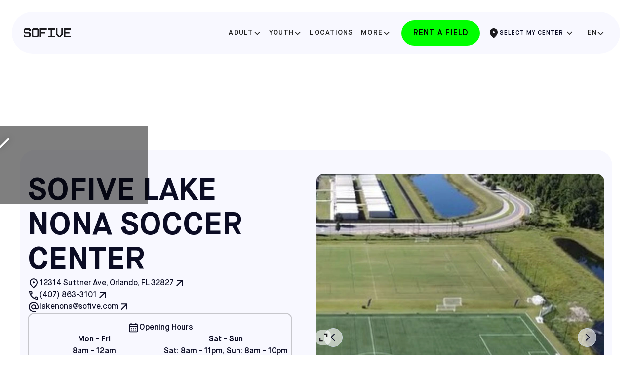

--- FILE ---
content_type: text/html
request_url: https://www.sofive.com/locations/lake-nona
body_size: 28568
content:
<!DOCTYPE html><!-- Last Published: Fri Dec 19 2025 03:34:15 GMT+0000 (Coordinated Universal Time) --><html data-wf-domain="www.sofive.com" data-wf-page="682453782d7c75980ff79fb0" data-wf-site="6821a564b613eae724040553" lang="en" data-wf-collection="682453782d7c75980ff79f7d" data-wf-item-slug="lake-nona"><head><meta charset="utf-8"><title>Book a Soccer Field in Orlando, FL | Leagues &amp; Classes | Sofive</title><meta content="Experience the best indoor soccer in Orlando, FL. Our facility has top-quality turf fields with video tech, plus a cafe &amp; lounge. Join a league or rent a field today!" name="description"><meta content="Book a Soccer Field in Orlando, FL | Leagues &amp; Classes | Sofive" property="og:title"><meta content="Experience the best indoor soccer in Orlando, FL. Our facility has top-quality turf fields with video tech, plus a cafe &amp; lounge. Join a league or rent a field today!" property="og:description"><meta content="Book a Soccer Field in Orlando, FL | Leagues &amp; Classes | Sofive" property="twitter:title"><meta content="Experience the best indoor soccer in Orlando, FL. Our facility has top-quality turf fields with video tech, plus a cafe &amp; lounge. Join a league or rent a field today!" property="twitter:description"><meta property="og:type" content="website"><meta content="summary_large_image" name="twitter:card"><meta content="width=device-width, initial-scale=1" name="viewport"><meta content="ZfkQsZpm_X7f4f7COp_BiKlxGsl4T_FS6vB6v4AuPjw" name="google-site-verification"><link href="https://cdn.prod.website-files.com/6821a564b613eae724040553/css/pprod-sofive.webflow.shared.c0079d4ce.min.css" rel="stylesheet" type="text/css"><script type="text/javascript">!function(o,c){var n=c.documentElement,t=" w-mod-";n.className+=t+"js",("ontouchstart"in o||o.DocumentTouch&&c instanceof DocumentTouch)&&(n.className+=t+"touch")}(window,document);</script><link href="https://cdn.prod.website-files.com/6821a564b613eae724040553/6827422ee6d7447bd2372e61_634931d64e321d9cf6daff5d_Frame.png" rel="shortcut icon" type="image/x-icon"><link href="https://cdn.prod.website-files.com/6821a564b613eae724040553/6827425e3ff39a8fe2a3da8b_634931dac19d641d9807fbe4_Frame-1.png" rel="apple-touch-icon"><script async="" src="https://www.googletagmanager.com/gtag/js?id=G-LWQCDELYX8"></script><script type="text/javascript">window.dataLayer = window.dataLayer || [];function gtag(){dataLayer.push(arguments);}gtag('set', 'developer_id.dZGVlNj', true);gtag('js', new Date());gtag('config', 'G-LWQCDELYX8');</script><!-- Google Tag Manager -->
<script>(function(w,d,s,l,i){w[l]=w[l]||[];w[l].push({'gtm.start':
new Date().getTime(),event:'gtm.js'});var f=d.getElementsByTagName(s)[0],
j=d.createElement(s),dl=l!='dataLayer'?'&l='+l:'';j.async=true;j.src=
'https://www.googletagmanager.com/gtm.js?id='+i+dl;f.parentNode.insertBefore(j,f);
})(window,document,'script','dataLayer','GTM-W83WJXJ');</script>
<!-- End Google Tag Manager -->


<!-- Auto redirect -->
<script>
document.addEventListener('DOMContentLoaded', () => {
    const noRedirectElements = document.querySelectorAll('[home-redirect]');

    noRedirectElements.forEach(element => {
        element.addEventListener('click', (e) => {
            const selectedSlug = localStorage.getItem('selectedLocation');
            
            if (selectedSlug) {
                e.preventDefault();
                sessionStorage.setItem('noRedirectOnHome', 'true');
                window.location.href = `/locations/${selectedSlug}`;
            } else {
                sessionStorage.setItem('noRedirectOnHome', 'true');
            }
        });
    });
});
</script>

<!-- AdBeacon -->
<script>
function adBeaconStartRenderingScript() {
let t = document.createElement("script");
t.src = "https://app.adbeacon.com/os/38a4fbe6fae72063?" + Date.now(),
t.async = !0,
document.head.append(t);
}
document.addEventListener("DOMContentLoaded", adBeaconStartRenderingScript);

</script>
<!-- End AdBeacon --><script type="application/ld+json">
{
  "@context": "https://schema.org",
  "@type": "SportsActivityLocation",
  "name": "Lake Nona",
  "address": {
    "@type": "PostalAddress",
    "streetAddress": "12314 Suttner Ave, Orlando, FL 32827",
    "addressLocality": "Lake Nona",
    "addressRegion": "Florida",
    "addressCountry": "US"
  },
  "email": "lakenona@sofive.com",
  "telephone": "(407) 863-3101",
  "openingHours": [
    "Mo-Fr 8am - 12am",
    "Sa-Su Sat: 8am - 11pm; Sun: 8am - 10pm"
  ],
  "aggregateRating": {
    "@type": "AggregateRating",
    "ratingValue": "5",
    "reviewCount": "33"
  }
}
</script>



<!-- Swiper js -->
<link rel="stylesheet" href="https://cdn.jsdelivr.net/npm/swiper@11/swiper-bundle.min.css">
<style>
  :root {
    --swiper-pagination-color: #000;
  }
</style><script type="application/json" id="weglot-data">{"allLanguageUrls":{"en":"https://www.sofive.com/locations/lake-nona","es":"https://www.sofive.com/es/locations/lake-nona"},"originalCanonicalUrl":"https://www.sofive.com/locations/lake-nona","originalPath":"/locations/lake-nona","settings":{"auto_switch":false,"auto_switch_fallback":null,"category":5,"custom_settings":{"button_style":{"with_name":true,"full_name":true,"is_dropdown":true,"with_flags":false,"flag_type":"rectangle_mat","custom_css":""},"switchers":[],"translate_search":false,"loading_bar":true,"hide_switcher":false,"translate_images":false,"subdomain":false,"wait_transition":true,"dynamic":""},"deleted_at":null,"dynamics":[],"excluded_blocks":[{"value":"location_card","description":null}],"excluded_paths":[],"external_enabled":false,"host":"www.sofive.com","is_dns_set":true,"is_https":true,"language_from":"en","language_from_custom_flag":null,"language_from_custom_name":null,"languages":[{"connect_host_destination":null,"custom_code":null,"custom_flag":null,"custom_local_name":null,"custom_name":null,"enabled":true,"language_to":"es"}],"media_enabled":false,"page_views_enabled":false,"technology_id":13,"technology_name":"Webflow","translation_engine":3,"url_type":"SUBDIRECTORY","versions":{"translation":1755769987}}}</script>
<script async="" src="https://cdn.weglot.com/weglot.min.js?api_key=wg_40dd6cd6e5feb95cfdcbcb6d5f7ffa603" type="text/javascript"></script><link href="https://www.sofive.com/locations/lake-nona" hreflang="en" rel="alternate"><link href="https://www.sofive.com/es/locations/lake-nona" hreflang="es" rel="alternate"></head><body><div class="page-wrapper"><div class="global-styles w-embed"><style>

/* Make text look crisper and more legible in all browsers */
body {
  -webkit-font-smoothing: antialiased;
  -moz-osx-font-smoothing: grayscale;
  font-smoothing: antialiased;
  text-rendering: optimizeLegibility;
}

/* Focus state style for keyboard navigation for the focusable elements */
*[tabindex]:focus-visible,
  input[type="file"]:focus-visible {
   outline: 0.125rem solid #4d65ff;
   outline-offset: 0.125rem;
}

/* Set color style to inherit */
.inherit-color * {
    color: inherit;
}

/* Get rid of top margin on first element in any rich text element */
.w-richtext > :not(div):first-child, .w-richtext > div:first-child > :first-child {
  margin-top: 0 !important;
}

/* Get rid of bottom margin on last element in any rich text element */
.w-richtext>:last-child, .w-richtext ol li:last-child, .w-richtext ul li:last-child {
	margin-bottom: 0 !important;
}


/* Make sure containers never lose their center alignment */
.container-medium,.container-small, .container-large {
	margin-right: auto !important;
  margin-left: auto !important;
}

/* 
Make the following elements inherit typography styles from the parent and not have hardcoded values. 
Important: You will not be able to style for example "All Links" in Designer with this CSS applied.
Uncomment this CSS to use it in the project. Leave this message for future hand-off.
*/
/*
a,
.w-input,
.w-select,
.w-tab-link,
.w-nav-link,
.w-dropdown-btn,
.w-dropdown-toggle,
.w-dropdown-link {
  color: inherit;
  text-decoration: inherit;
  font-size: inherit;
}
*/

/* Apply "..." after 3 lines of text */
.text-style-3lines {
	display: -webkit-box;
	overflow: hidden;
	-webkit-line-clamp: 3;
	-webkit-box-orient: vertical;
}

/* Apply "..." after 2 lines of text */
.text-style-2lines {
	display: -webkit-box;
	overflow: hidden;
	-webkit-line-clamp: 2;
	-webkit-box-orient: vertical;
}

.text-style-7lines {
	display: -webkit-box;
	overflow: hidden;
	-webkit-line-clamp: 7;
	-webkit-box-orient: vertical;
}
/* These classes are never overwritten */
.hide {
  display: none !important;
}

@media screen and (max-width: 991px) {
    .hide, .hide-tablet {
        display: none !important;
    }
}
  @media screen and (max-width: 767px) {
    .hide-mobile-landscape{
      display: none !important;
    }
}
  @media screen and (max-width: 479px) {
    .hide-mobile{
      display: none !important;
    }
}
 
.margin-0 {
  margin: 0rem !important;
}
  
.padding-0 {
  padding: 0rem !important;
}

.spacing-clean {
padding: 0rem !important;
margin: 0rem !important;
}

.margin-top {
  margin-right: 0rem !important;
  margin-bottom: 0rem !important;
  margin-left: 0rem !important;
}

.padding-top {
  padding-right: 0rem !important;
  padding-bottom: 0rem !important;
  padding-left: 0rem !important;
}
  
.margin-right {
  margin-top: 0rem !important;
  margin-bottom: 0rem !important;
  margin-left: 0rem !important;
}

.padding-right {
  padding-top: 0rem !important;
  padding-bottom: 0rem !important;
  padding-left: 0rem !important;
}

.margin-bottom {
  margin-top: 0rem !important;
  margin-right: 0rem !important;
  margin-left: 0rem !important;
}

.padding-bottom {
  padding-top: 0rem !important;
  padding-right: 0rem !important;
  padding-left: 0rem !important;
}

.margin-left {
  margin-top: 0rem !important;
  margin-right: 0rem !important;
  margin-bottom: 0rem !important;
}
  
.padding-left {
  padding-top: 0rem !important;
  padding-right: 0rem !important;
  padding-bottom: 0rem !important;
}
  
.margin-horizontal {
  margin-top: 0rem !important;
  margin-bottom: 0rem !important;
}

.padding-horizontal {
  padding-top: 0rem !important;
  padding-bottom: 0rem !important;
}

.margin-vertical {
  margin-right: 0rem !important;
  margin-left: 0rem !important;
}
  
.padding-vertical {
  padding-right: 0rem !important;
  padding-left: 0rem !important;
}

::selection {
  background: #00FF00;
  color: #2E3191;
}

.footer_link .line {
  width: 0%;
  transition: width 0.3s ease;
}

.footer_link:hover .line {
  width: 100%;
}

.navbar_dropdown-link .line {
  width: 0%;
  transition: width 0.3s ease;
}

.navbar_dropdown-link:hover .line {
  width: 100%;
}
.is-text-icon:hover .icon-1x1-small {
  transform: translateX(10px);
  transition: transform 0.3s ease;
}

.hs-form-required {
color: var(--base-color-brand--green)
}

.flipping-badge {
  animation: spin 4s linear infinite;
  display: inline-block;
  transform-style: preserve-3d;
}

@keyframes spin {
  0% {
    transform: rotateY(0deg);
  }
  100% {
    transform: rotateY(360deg);
  }
}

.submitted-message{
color: back !important;
background-color: white !important;
height: auto !important;
font-size: 1.5rem !important;

}

.wg-default {
display: none !important
}

/* Desktop BANNER */
@media (min-width: 992px) {
  .page-wrapper:has(.announcement-banner) .navbar_component {
    position: sticky;
    top: 0;
    margin-bottom: -110px;
  }
}

/* Mobile  BANNER */
@media (max-width: 991px) {
  .page-wrapper:has(.announcement-banner) .navbar_component {
    position: sticky;
    top: 0;
    margin-bottom: -190px;
  }
}
/* CSS swiper testimonial */
/* Desktop */
@media (min-width: 1200px) {
  .swiper-slide.testimonials {
    display: flex;
    align-items: flex-start;
  }

  .swiper-slide.testimonials:nth-child(odd) {
    justify-content: flex-end;
    padding-right: 16px;
  }

  .swiper-slide.testimonials:nth-child(even) {
    justify-content: flex-start;
    padding-left: 16px;
  }
}

/* Mobile */
@media (max-width: 767px) {
  .swiper-slide.testimonials {
    padding-right: 8px; /* uniquement 8px à droite pour toutes */
  }
}

/*Change center */
[change-center] {
  display: none;
}

#select-center.has-selection:hover [change-center] {
  display: flex !important;
}

#select-center.has-selection:hover [change-center]:hover {
  display: flex !important;
}
</style></div><div class="w-dyn-list"></div><div data-animation="default" class="navbar_component w-nav" data-easing2="ease" fs-scrolldisable-element="smart-nav" data-easing="ease" data-collapse="medium" data-w-id="508de62f-254d-b3ce-9ac0-3e70c9b488d1" role="banner" data-duration="400"><div class="navbar_container"><a href="/" home-redirect="" class="navbar_logo-link w-nav-brand"><img loading="lazy" src="https://cdn.prod.website-files.com/6821a564b613eae724040553/682477152d0f7e4a372ec03d_SOFIVE.svg" alt="" class="navbar_logo"></a><nav role="navigation" class="navbar_menu is-page-height-tablet w-nav-menu"><div class="navbar_menu-links"><div data-delay="200" data-hover="true" data-w-id="508de62f-254d-b3ce-9ac0-3e70c9b488d8" class="navbar_menu-dropdown w-dropdown"><div class="navbar_dropdown-toggle w-dropdown-toggle"><div>ADULT</div><div class="dropdown-chevron w-embed"><svg width=" 100%" height=" 100%" viewBox="0 0 16 16" fill="none" xmlns="http://www.w3.org/2000/svg">
<path fill-rule="evenodd" clip-rule="evenodd" d="M2.55806 6.29544C2.46043 6.19781 2.46043 6.03952 2.55806 5.94189L3.44195 5.058C3.53958 4.96037 3.69787 4.96037 3.7955 5.058L8.00001 9.26251L12.2045 5.058C12.3021 4.96037 12.4604 4.96037 12.5581 5.058L13.4419 5.94189C13.5396 6.03952 13.5396 6.19781 13.4419 6.29544L8.17678 11.5606C8.07915 11.6582 7.92086 11.6582 7.82323 11.5606L2.55806 6.29544Z" fill="currentColor"></path>
</svg></div></div><nav class="navbar_dropdown-list w-dropdown-list"><a product-is="rent-a-field" open-locations-modal="" header-link="" href="/rent-a-soccer-field" class="navbar_dropdown-link w-inline-block"><div>rent a field</div><div class="line"></div></a><a product-is="adult-soccer-leagues" open-locations-modal="" header-link="" href="/adult-soccer-leagues" class="navbar_dropdown-link w-inline-block"><div>soccer leagues</div><div class="line"></div></a><a product-is="pickup" open-locations-modal="" header-link="" href="/pickup-soccer" class="navbar_dropdown-link w-inline-block"><div>pickup</div><div class="line"></div></a><a visible-evergreen="false" open-locations-modal="" header-link="" product-is="batting-cages" href="/batting-cages" class="navbar_dropdown-link w-inline-block"><div>BATTING CAGES</div><div class="line"></div></a><a visible-evergreen="false" open-locations-modal="" header-link="" product-is="courts" href="/indoor-sports-court-rentals" class="navbar_dropdown-link w-inline-block"><div>Courts</div><div class="line"></div></a><a visible-evergreen="false" open-locations-modal="" header-link="" product-is="pickleball" href="/pickleball-court-rentals" class="navbar_dropdown-link w-inline-block"><div>Pickleball</div><div class="line"></div></a></nav></div><div data-delay="200" data-hover="true" data-w-id="508de62f-254d-b3ce-9ac0-3e70c9b488e4" class="navbar_menu-dropdown w-dropdown"><div class="navbar_dropdown-toggle w-dropdown-toggle"><div>YOUTH</div><div class="dropdown-chevron w-embed"><svg width=" 100%" height=" 100%" viewBox="0 0 16 16" fill="none" xmlns="http://www.w3.org/2000/svg">
<path fill-rule="evenodd" clip-rule="evenodd" d="M2.55806 6.29544C2.46043 6.19781 2.46043 6.03952 2.55806 5.94189L3.44195 5.058C3.53958 4.96037 3.69787 4.96037 3.7955 5.058L8.00001 9.26251L12.2045 5.058C12.3021 4.96037 12.4604 4.96037 12.5581 5.058L13.4419 5.94189C13.5396 6.03952 13.5396 6.19781 13.4419 6.29544L8.17678 11.5606C8.07915 11.6582 7.92086 11.6582 7.82323 11.5606L2.55806 6.29544Z" fill="currentColor"></path>
</svg></div></div><nav class="navbar_dropdown-list w-dropdown-list"><a product-is="youth-soccer-leagues" open-locations-modal="" header-link="" href="/youth-soccer-leagues" class="navbar_dropdown-link w-inline-block"><div>leagues</div><div class="line"></div></a><a header-link="" open-locations-modal="" product-is="instructional-soccer-leagues" href="#" class="navbar_dropdown-link w-inline-block"><div>INTRAMURAL</div><div class="line"></div></a><a product-is="soccer-tournaments" open-locations-modal="" header-link="" href="/youth-soccer-tournaments" class="navbar_dropdown-link w-inline-block"><div>tournaments</div><div class="line"></div></a><a product-is="soccer-classes" open-locations-modal="" header-link="" href="/soccer-classes" class="navbar_dropdown-link w-inline-block"><div>classes</div><div class="line"></div></a><a product-is="birthday-parties" open-locations-modal="" header-link="" href="/kids-birthday-parties" class="navbar_dropdown-link w-inline-block"><div>birthday parties</div><div class="line"></div></a><a product-is="camps" open-locations-modal="" header-link="" href="/kids-soccer-camps" class="navbar_dropdown-link w-inline-block"><div>camps</div><div class="line"></div></a><a visible-evergreen="false" open-locations-modal="" header-link="" product-is="flag-footballs" href="/nfl-flag-football-leagues" class="navbar_dropdown-link w-inline-block"><div>FLAG FOOTBALL</div><div class="line"></div></a><a visible-evergreen="false" open-locations-modal="" header-link="" product-is="other-sports-classes" href="/nfl-flag-football-leagues" class="navbar_dropdown-link w-inline-block"><div>OTHER SPORTS</div><div class="line"></div></a></nav></div><div data-delay="200" data-hover="true" class="navbar_menu-dropdown w-dropdown"><nav class="navbar_dropdown-list w-dropdown-list"><a product-is="youth-soccer-leagues" open-locations-modal="" header-link="" href="/youth-soccer-leagues" class="navbar_dropdown-link w-inline-block"><div>leagues</div><div class="line"></div></a><a header-link="" open-locations-modal="" product-is="instructional-soccer-leagues" href="#" class="navbar_dropdown-link w-inline-block"><div>INTRAMURAL</div><div class="line"></div></a><a product-is="soccer-tournaments" open-locations-modal="" header-link="" href="/youth-soccer-tournaments" class="navbar_dropdown-link w-inline-block"><div>tournaments</div><div class="line"></div></a><a product-is="soccer-classes" open-locations-modal="" header-link="" href="/soccer-classes" class="navbar_dropdown-link w-inline-block"><div>classes</div><div class="line"></div></a><a product-is="birthday-parties" open-locations-modal="" header-link="" href="/kids-birthday-parties" class="navbar_dropdown-link w-inline-block"><div>birthday parties</div><div class="line"></div></a><a product-is="camps" open-locations-modal="" header-link="" href="/kids-soccer-camps" class="navbar_dropdown-link w-inline-block"><div>camps</div><div class="line"></div></a><a visible-evergreen="false" open-locations-modal="" header-link="" product-is="flag-footballs" href="/nfl-flag-football-leagues" class="navbar_dropdown-link w-inline-block"><div>FLAG FOOTBALL</div><div class="line"></div></a></nav></div><a href="/locations" class="navbar_link w-nav-link">LOCATIONS</a><div data-delay="200" data-hover="true" data-w-id="508de62f-254d-b3ce-9ac0-3e70c9b488f2" class="navbar_menu-dropdown w-dropdown"><div class="navbar_dropdown-toggle w-dropdown-toggle"><div>MORE</div><div class="dropdown-chevron w-embed"><svg width=" 100%" height=" 100%" viewBox="0 0 16 16" fill="none" xmlns="http://www.w3.org/2000/svg">
<path fill-rule="evenodd" clip-rule="evenodd" d="M2.55806 6.29544C2.46043 6.19781 2.46043 6.03952 2.55806 5.94189L3.44195 5.058C3.53958 4.96037 3.69787 4.96037 3.7955 5.058L8.00001 9.26251L12.2045 5.058C12.3021 4.96037 12.4604 4.96037 12.5581 5.058L13.4419 5.94189C13.5396 6.03952 13.5396 6.19781 13.4419 6.29544L8.17678 11.5606C8.07915 11.6582 7.92086 11.6582 7.82323 11.5606L2.55806 6.29544Z" fill="currentColor"></path>
</svg></div></div><nav class="navbar_dropdown-list w-dropdown-list"><a facility_id="" href="https://webapp.sofive.com/videos.html" target="_blank" class="navbar_dropdown-link w-inline-block"><div>Videos</div><div class="line"></div></a><a facility_id="" href="https://webapp.sofive.com/checkin.html" target="_blank" class="navbar_dropdown-link w-inline-block"><div>Checkin</div><div class="line"></div></a><a facility_id="" href="https://webapp.sofive.com/waiver.html" target="_blank" class="navbar_dropdown-link w-inline-block"><div>Waiver</div><div class="line"></div></a><a facility_id="" href="https://webapp.sofive.com/leagues.html" target="_blank" class="navbar_dropdown-link w-inline-block"><div>Schedule and standings</div><div class="line"></div></a></nav></div></div><div class="navbar_menu-buttons"><a facility_id="" href="https://webapp.sofive.com/book.html" target="_blank" class="button is-small w-button">RENT A FIELD</a><a id="select-center" class="select-center-btn hide-tablet"><div class="icon-1x1-medium w-embed"><svg width="24" height="24" viewBox="0 0 24 24" fill="none" xmlns="http://www.w3.org/2000/svg">
<mask id="mask0_7514_174" style="mask-type:alpha" maskUnits="userSpaceOnUse" x="0" y="0" width="24" height="24">
<rect width="24" height="24" fill="#D9D9D9"></rect>
</mask>
<g mask="url(#mask0_7514_174)">
<path d="M12 12C12.55 12 13.0208 11.8042 13.4125 11.4125C13.8042 11.0208 14 10.55 14 10C14 9.45 13.8042 8.97917 13.4125 8.5875C13.0208 8.19583 12.55 8 12 8C11.45 8 10.9792 8.19583 10.5875 8.5875C10.1958 8.97917 10 9.45 10 10C10 10.55 10.1958 11.0208 10.5875 11.4125C10.9792 11.8042 11.45 12 12 12ZM12 22C9.31667 19.7167 7.3125 17.5958 5.9875 15.6375C4.6625 13.6792 4 11.8667 4 10.2C4 7.7 4.80417 5.70833 6.4125 4.225C8.02083 2.74167 9.88333 2 12 2C14.1167 2 15.9792 2.74167 17.5875 4.225C19.1958 5.70833 20 7.7 20 10.2C20 11.8667 19.3375 13.6792 18.0125 15.6375C16.6875 17.5958 14.6833 19.7167 12 22Z" fill="#1C1B1F"></path>
</g>
</svg></div><div selected-center="">SELECT my center</div><div class="icon-1x1-medium w-embed"><svg width="15" height="15" viewBox="0 0 15 15" fill="none" xmlns="http://www.w3.org/2000/svg">
<path d="M12.1875 5.625L7.5 10.3125L2.8125 5.625" stroke="#333333" stroke-width="2" stroke-linecap="round" stroke-linejoin="round"></path>
</svg></div><div change-center="" class="change-center"><div>Change CENTER</div></div></a><div data-w-id="626ed559-9a96-46bd-be87-6d3103a713a2" class="wg-element-wrapper sw5"><div data-delay="300" data-hover="true" data-w-id="626ed559-9a96-46bd-be87-6d3103a713a3" class="wg-dropdown-1 w-dropdown"><div lang="en" class="wg-dd-1-togle w-dropdown-toggle"><div>en</div><div class="icon-1x1-small w-embed"><svg width="15" height="16" viewBox="0 0 15 16" fill="none" xmlns="http://www.w3.org/2000/svg">
<path d="M12.1875 6.125L7.5 10.8125L2.8125 6.125" stroke="#333333" stroke-width="2" stroke-linecap="round" stroke-linejoin="round"></path>
</svg></div></div><nav data-w-id="626ed559-9a96-46bd-be87-6d3103a713a7" class="wg-dd-1-list w-dropdown-list"><a href="#" lang="es" class="wg-dropdown-1-link w-dropdown-link">es</a></nav></div></div></div></nav><div class="navbar_menu-button w-nav-button"><div class="menu-icon1"><div class="menu-icon1_line-top"></div><div class="menu-icon1_line-middle"><div class="menu-icon1_line-middle-inner"></div></div><div class="menu-icon1_line-bottom"></div></div></div></div><div class="mobile-banner"><a id="select-center" class="select-center-btn hide-desktop"><div class="icon-1x1-medium w-embed"><svg width="24" height="24" viewBox="0 0 24 24" fill="none" xmlns="http://www.w3.org/2000/svg">
<mask id="mask0_7514_174" style="mask-type:alpha" maskUnits="userSpaceOnUse" x="0" y="0" width="24" height="24">
<rect width="24" height="24" fill="#D9D9D9"></rect>
</mask>
<g mask="url(#mask0_7514_174)">
<path d="M12 12C12.55 12 13.0208 11.8042 13.4125 11.4125C13.8042 11.0208 14 10.55 14 10C14 9.45 13.8042 8.97917 13.4125 8.5875C13.0208 8.19583 12.55 8 12 8C11.45 8 10.9792 8.19583 10.5875 8.5875C10.1958 8.97917 10 9.45 10 10C10 10.55 10.1958 11.0208 10.5875 11.4125C10.9792 11.8042 11.45 12 12 12ZM12 22C9.31667 19.7167 7.3125 17.5958 5.9875 15.6375C4.6625 13.6792 4 11.8667 4 10.2C4 7.7 4.80417 5.70833 6.4125 4.225C8.02083 2.74167 9.88333 2 12 2C14.1167 2 15.9792 2.74167 17.5875 4.225C19.1958 5.70833 20 7.7 20 10.2C20 11.8667 19.3375 13.6792 18.0125 15.6375C16.6875 17.5958 14.6833 19.7167 12 22Z" fill="#1C1B1F"></path>
</g>
</svg></div><div selected-center="">SELECT my center</div><div class="icon-1x1-medium w-embed"><svg width="15" height="15" viewBox="0 0 15 15" fill="none" xmlns="http://www.w3.org/2000/svg">
<path d="M12.1875 5.625L7.5 10.3125L2.8125 5.625" stroke="#333333" stroke-width="2" stroke-linecap="round" stroke-linejoin="round"></path>
</svg></div><div change-center="" class="change-center"><div>Change CENTER</div></div></a></div><a facility_id="" href="https://webapp.sofive.com/book.html" target="_blank" class="button is-small fixed w-button">RENT A FIELD</a></div><div class="main-wrapper"><header class="section_hero-video text-color-white"><div class="padding-global"><div class="container-large"><div class="header_content"><div class="padding-section-large"></div></div></div></div><div class="arrow-hero-wrapper"><div id="arrow-hero" class="arrow-hero w-embed"><svg width="74" height="64" viewBox="0 0 74 64" fill="none" xmlns="http://www.w3.org/2000/svg">
<g filter="url(#filter0_d_2498_13386)">
<path d="M55.7373 22.4482C56.5229 21.8074 57.6818 21.8537 58.4141 22.5859C59.1463 23.3182 59.1925 24.4771 58.5518 25.2627L58.4141 25.4141L38.4141 45.4141C37.633 46.1951 36.367 46.1951 35.5859 45.4141L15.5859 25.4141L15.4482 25.2627C14.8074 24.4771 14.8537 23.3182 15.5859 22.5859C16.3182 21.8537 17.4771 21.8074 18.2627 22.4482L18.4141 22.5859L37 41.1719L55.5859 22.5859L55.7373 22.4482Z" fill="white"></path>
</g>
<defs>
<filter id="filter0_d_2498_13386" x="-9.7" y="-14.7" width="93.4" height="93.4" filterUnits="userSpaceOnUse" color-interpolation-filters="sRGB">
<feFlood flood-opacity="0" result="BackgroundImageFix"></feFlood>
<feColorMatrix in="SourceAlpha" type="matrix" values="0 0 0 0 0 0 0 0 0 0 0 0 0 0 0 0 0 0 127 0" result="hardAlpha"></feColorMatrix>
<feOffset></feOffset>
<feGaussianBlur stdDeviation="7.35"></feGaussianBlur>
<feComposite in2="hardAlpha" operator="out"></feComposite>
<feColorMatrix type="matrix" values="0 0 0 0 0 0 0 0 0 0 0 0 0 0 0 0 0 0 0.25 0"></feColorMatrix>
<feBlend mode="normal" in2="BackgroundImageFix" result="effect1_dropShadow_2498_13386"></feBlend>
<feBlend mode="normal" in="SourceGraphic" in2="effect1_dropShadow_2498_13386" result="shape"></feBlend>
</filter>
</defs>
</svg></div></div><div class="header_background-video-wrapper"><div class="video-overlay-layer hide"></div><div class="header_background-video w-embed"><video autoplay="" muted="" loop="" playsinline="" style="width:100%; height:100%; object-fit:cover;" preload="auto">
  <source src="https://scoreplay-mam-media.s3.amazonaws.com/16/1548288/media_49047626_48786448.mp4" type="video/mp4">
</video></div><div data-poster-url="https://cdn.prod.website-files.com/6821a564b613eae724040553%2F6856132c14deed2061b31cff_SOUTH%20GATE%20WEBSITE-poster-00001.jpg" data-video-urls="https://cdn.prod.website-files.com/6821a564b613eae724040553%2F6856132c14deed2061b31cff_SOUTH%20GATE%20WEBSITE-transcode.mp4,https://cdn.prod.website-files.com/6821a564b613eae724040553%2F6856132c14deed2061b31cff_SOUTH%20GATE%20WEBSITE-transcode.webm" data-autoplay="true" data-loop="true" data-wf-ignore="true" data-beta-bgvideo-upgrade="false" class="header_background-video w-condition-invisible w-background-video w-background-video-atom"><video id="4d57837b-00a7-af64-872b-1781f1f73af9-video" autoplay="" loop="" style="background-image:url(&quot;https://cdn.prod.website-files.com/6821a564b613eae724040553%2F6856132c14deed2061b31cff_SOUTH%20GATE%20WEBSITE-poster-00001.jpg&quot;)" muted="" playsinline="" data-wf-ignore="true" data-object-fit="cover"><source src="https://cdn.prod.website-files.com/6821a564b613eae724040553%2F6856132c14deed2061b31cff_SOUTH%20GATE%20WEBSITE-transcode.mp4" data-wf-ignore="true"><source src="https://cdn.prod.website-files.com/6821a564b613eae724040553%2F6856132c14deed2061b31cff_SOUTH%20GATE%20WEBSITE-transcode.webm" data-wf-ignore="true"></video></div></div></header><div class="section_center-details"><div class="padding-global padding-section-small"><div class="grey-bg-full-width pad-3rem"><div class="container-large"><div class="padding-section-small"><div class="center-details"><div class="w-layout-vflex center-details_left"><div class="heading-style-h2 text-style-allcaps w-embed"><h1>Sofive Lake Nona Soccer Center</h1></div><div class="center-details_info-wrapper"><div class="w-embed"><a href="https://www.google.com/maps/search/?api=1&query=12314 Suttner Ave, Orlando, FL 32827" target="_blank" class="center-details_info w-inline-block"><div class="icon-1x1-medium w-embed"><svg width="24" height="25" viewBox="0 0 24 25" fill="none" xmlns="http://www.w3.org/2000/svg">
<mask id="mask0_2_1104" style="mask-type:alpha" maskUnits="userSpaceOnUse" x="0" y="0" width="24" height="25">
<rect y="0.25" width="24" height="24" fill="#D9D9D9"></rect>
</mask>
<g mask="url(#mask0_2_1104)">
<path d="M12 12.25C12.55 12.25 13.0208 12.0542 13.4125 11.6625C13.8042 11.2708 14 10.8 14 10.25C14 9.7 13.8042 9.22917 13.4125 8.8375C13.0208 8.44583 12.55 8.25 12 8.25C11.45 8.25 10.9792 8.44583 10.5875 8.8375C10.1958 9.22917 10 9.7 10 10.25C10 10.8 10.1958 11.2708 10.5875 11.6625C10.9792 12.0542 11.45 12.25 12 12.25ZM12 19.6C14.0333 17.7333 15.5417 16.0375 16.525 14.5125C17.5083 12.9875 18 11.6333 18 10.45C18 8.63333 17.4208 7.14583 16.2625 5.9875C15.1042 4.82917 13.6833 4.25 12 4.25C10.3167 4.25 8.89583 4.82917 7.7375 5.9875C6.57917 7.14583 6 8.63333 6 10.45C6 11.6333 6.49167 12.9875 7.475 14.5125C8.45833 16.0375 9.96667 17.7333 12 19.6ZM12 22.25C9.31667 19.9667 7.3125 17.8458 5.9875 15.8875C4.6625 13.9292 4 12.1167 4 10.45C4 7.95 4.80417 5.95833 6.4125 4.475C8.02083 2.99167 9.88333 2.25 12 2.25C14.1167 2.25 15.9792 2.99167 17.5875 4.475C19.1958 5.95833 20 7.95 20 10.45C20 12.1167 19.3375 13.9292 18.0125 15.8875C16.6875 17.8458 14.6833 19.9667 12 22.25Z" fill="#0B0C24"></path>
</g>
</svg></div><div class="text-size-normal">12314 Suttner Ave, Orlando, FL 32827</div><div class="icon-1x1-medium w-embed"><svg width="24" height="25" viewBox="0 0 24 25" fill="none" xmlns="http://www.w3.org/2000/svg">
<mask id="mask0_2_1108" style="mask-type:alpha" maskUnits="userSpaceOnUse" x="0" y="0" width="24" height="25">
<rect y="0.25" width="24" height="24" fill="#D9D9D9"></rect>
</mask>
<g mask="url(#mask0_2_1108)">
<path d="M6.4 18.25L5 16.85L14.6 7.25H6V5.25H18V17.25H16V8.65L6.4 18.25Z" fill="#0B0C24"></path>
</g>
</svg></div></a></div><a href="tel:(407)863-3101" class="center-details_info w-inline-block"><div class="icon-1x1-medium w-embed"><svg width="24" height="25" viewBox="0 0 24 25" fill="none" xmlns="http://www.w3.org/2000/svg">
<mask id="mask0_2_1112" style="mask-type:alpha" maskUnits="userSpaceOnUse" x="0" y="0" width="24" height="25">
<rect y="0.25" width="24" height="24" fill="#D9D9D9"></rect>
</mask>
<g mask="url(#mask0_2_1112)">
<path d="M19.95 21.25C17.8667 21.25 15.8083 20.7958 13.775 19.8875C11.7417 18.9792 9.89167 17.6917 8.225 16.025C6.55833 14.3583 5.27083 12.5083 4.3625 10.475C3.45417 8.44167 3 6.38333 3 4.3C3 4 3.1 3.75 3.3 3.55C3.5 3.35 3.75 3.25 4.05 3.25H8.1C8.33333 3.25 8.54167 3.32917 8.725 3.4875C8.90833 3.64583 9.01667 3.83333 9.05 4.05L9.7 7.55C9.73333 7.81667 9.725 8.04167 9.675 8.225C9.625 8.40833 9.53333 8.56667 9.4 8.7L6.975 11.15C7.30833 11.7667 7.70417 12.3625 8.1625 12.9375C8.62083 13.5125 9.125 14.0667 9.675 14.6C10.1917 15.1167 10.7333 15.5958 11.3 16.0375C11.8667 16.4792 12.4667 16.8833 13.1 17.25L15.45 14.9C15.6 14.75 15.7958 14.6375 16.0375 14.5625C16.2792 14.4875 16.5167 14.4667 16.75 14.5L20.2 15.2C20.4333 15.2667 20.625 15.3875 20.775 15.5625C20.925 15.7375 21 15.9333 21 16.15V20.2C21 20.5 20.9 20.75 20.7 20.95C20.5 21.15 20.25 21.25 19.95 21.25ZM6.025 9.25L7.675 7.6L7.25 5.25H5.025C5.10833 5.93333 5.225 6.60833 5.375 7.275C5.525 7.94167 5.74167 8.6 6.025 9.25ZM14.975 18.2C15.625 18.4833 16.2875 18.7083 16.9625 18.875C17.6375 19.0417 18.3167 19.15 19 19.2V17L16.65 16.525L14.975 18.2Z" fill="#0B0C24"></path>
</g>
</svg></div><div class="text-size-normal">(407) 863-3101</div><div class="icon-1x1-medium w-embed"><svg width="24" height="25" viewBox="0 0 24 25" fill="none" xmlns="http://www.w3.org/2000/svg">
<mask id="mask0_2_1108" style="mask-type:alpha" maskUnits="userSpaceOnUse" x="0" y="0" width="24" height="25">
<rect y="0.25" width="24" height="24" fill="#D9D9D9"></rect>
</mask>
<g mask="url(#mask0_2_1108)">
<path d="M6.4 18.25L5 16.85L14.6 7.25H6V5.25H18V17.25H16V8.65L6.4 18.25Z" fill="#0B0C24"></path>
</g>
</svg></div></a><a href="mailto:lakenona@sofive.com" class="center-details_info w-inline-block"><div class="icon-1x1-medium w-embed"><svg width="24" height="25" viewBox="0 0 24 25" fill="none" xmlns="http://www.w3.org/2000/svg">
<mask id="mask0_2_1120" style="mask-type:alpha" maskUnits="userSpaceOnUse" x="0" y="0" width="24" height="25">
<rect y="0.25" width="24" height="24" fill="#D9D9D9"></rect>
</mask>
<g mask="url(#mask0_2_1120)">
<path d="M12 22.25C10.6167 22.25 9.31667 21.9875 8.1 21.4625C6.88333 20.9375 5.825 20.225 4.925 19.325C4.025 18.425 3.3125 17.3667 2.7875 16.15C2.2625 14.9333 2 13.6333 2 12.25C2 10.8667 2.2625 9.56667 2.7875 8.35C3.3125 7.13333 4.025 6.075 4.925 5.175C5.825 4.275 6.88333 3.5625 8.1 3.0375C9.31667 2.5125 10.6167 2.25 12 2.25C13.3833 2.25 14.6833 2.5125 15.9 3.0375C17.1167 3.5625 18.175 4.275 19.075 5.175C19.975 6.075 20.6875 7.13333 21.2125 8.35C21.7375 9.56667 22 10.8667 22 12.25V13.7C22 14.6833 21.6625 15.5208 20.9875 16.2125C20.3125 16.9042 19.4833 17.25 18.5 17.25C17.9167 17.25 17.3667 17.125 16.85 16.875C16.3333 16.625 15.9 16.2667 15.55 15.8C15.0667 16.2833 14.5208 16.6458 13.9125 16.8875C13.3042 17.1292 12.6667 17.25 12 17.25C10.6167 17.25 9.4375 16.7625 8.4625 15.7875C7.4875 14.8125 7 13.6333 7 12.25C7 10.8667 7.4875 9.6875 8.4625 8.7125C9.4375 7.7375 10.6167 7.25 12 7.25C13.3833 7.25 14.5625 7.7375 15.5375 8.7125C16.5125 9.6875 17 10.8667 17 12.25V13.7C17 14.1333 17.1417 14.5 17.425 14.8C17.7083 15.1 18.0667 15.25 18.5 15.25C18.9333 15.25 19.2917 15.1 19.575 14.8C19.8583 14.5 20 14.1333 20 13.7V12.25C20 10.0167 19.225 8.125 17.675 6.575C16.125 5.025 14.2333 4.25 12 4.25C9.76667 4.25 7.875 5.025 6.325 6.575C4.775 8.125 4 10.0167 4 12.25C4 14.4833 4.775 16.375 6.325 17.925C7.875 19.475 9.76667 20.25 12 20.25H17V22.25H12ZM12 15.25C12.8333 15.25 13.5417 14.9583 14.125 14.375C14.7083 13.7917 15 13.0833 15 12.25C15 11.4167 14.7083 10.7083 14.125 10.125C13.5417 9.54167 12.8333 9.25 12 9.25C11.1667 9.25 10.4583 9.54167 9.875 10.125C9.29167 10.7083 9 11.4167 9 12.25C9 13.0833 9.29167 13.7917 9.875 14.375C10.4583 14.9583 11.1667 15.25 12 15.25Z" fill="#0B0C24"></path>
</g>
</svg></div><div class="text-size-normal">lakenona@sofive.com</div><div class="icon-1x1-medium w-embed"><svg width="24" height="25" viewBox="0 0 24 25" fill="none" xmlns="http://www.w3.org/2000/svg">
<mask id="mask0_2_1108" style="mask-type:alpha" maskUnits="userSpaceOnUse" x="0" y="0" width="24" height="25">
<rect y="0.25" width="24" height="24" fill="#D9D9D9"></rect>
</mask>
<g mask="url(#mask0_2_1108)">
<path d="M6.4 18.25L5 16.85L14.6 7.25H6V5.25H18V17.25H16V8.65L6.4 18.25Z" fill="#0B0C24"></path>
</g>
</svg></div></a></div><div class="center-details_hours-wrapper"><div class="w-layout-hflex gap-1rem y-center"><div class="icon-1x1-medium w-embed"><svg width="26" height="25" viewBox="0 0 26 25" fill="none" xmlns="http://www.w3.org/2000/svg">
<mask id="mask0_2_1565" style="mask-type:alpha" maskUnits="userSpaceOnUse" x="0" y="0" width="26" height="25">
<rect x="0.869873" y="0.013916" width="25.1301" height="24" fill="#D9D9D9"></rect>
</mask>
<g mask="url(#mask0_2_1565)">
<path d="M6.10516 22.0139C5.52926 22.0139 5.03626 21.8181 4.62615 21.4264C4.21604 21.0347 4.01099 20.5639 4.01099 20.0139V6.01392C4.01099 5.46392 4.21604 4.99308 4.62615 4.60142C5.03626 4.20975 5.52926 4.01392 6.10516 4.01392H7.15225V2.01392H9.24643V4.01392H17.6231V2.01392H19.7173V4.01392H20.7644C21.3403 4.01392 21.8333 4.20975 22.2434 4.60142C22.6535 4.99308 22.8586 5.46392 22.8586 6.01392V20.0139C22.8586 20.5639 22.6535 21.0347 22.2434 21.4264C21.8333 21.8181 21.3403 22.0139 20.7644 22.0139H6.10516ZM6.10516 20.0139H20.7644V10.0139H6.10516V20.0139ZM6.10516 8.01392H20.7644V6.01392H6.10516V8.01392ZM13.4348 14.0139C13.1381 14.0139 12.8894 13.9181 12.6887 13.7264C12.488 13.5347 12.3877 13.2972 12.3877 13.0139C12.3877 12.7306 12.488 12.4931 12.6887 12.3014C12.8894 12.1097 13.1381 12.0139 13.4348 12.0139C13.7315 12.0139 13.9801 12.1097 14.1808 12.3014C14.3815 12.4931 14.4819 12.7306 14.4819 13.0139C14.4819 13.2972 14.3815 13.5347 14.1808 13.7264C13.9801 13.9181 13.7315 14.0139 13.4348 14.0139ZM9.24643 14.0139C8.94975 14.0139 8.70107 13.9181 8.50038 13.7264C8.29969 13.5347 8.19934 13.2972 8.19934 13.0139C8.19934 12.7306 8.29969 12.4931 8.50038 12.3014C8.70107 12.1097 8.94975 12.0139 9.24643 12.0139C9.54311 12.0139 9.79179 12.1097 9.99248 12.3014C10.1932 12.4931 10.2935 12.7306 10.2935 13.0139C10.2935 13.2972 10.1932 13.5347 9.99248 13.7264C9.79179 13.9181 9.54311 14.0139 9.24643 14.0139ZM17.6231 14.0139C17.3265 14.0139 17.0778 13.9181 16.8771 13.7264C16.6764 13.5347 16.5761 13.2972 16.5761 13.0139C16.5761 12.7306 16.6764 12.4931 16.8771 12.3014C17.0778 12.1097 17.3265 12.0139 17.6231 12.0139C17.9198 12.0139 18.1685 12.1097 18.3692 12.3014C18.5699 12.4931 18.6702 12.7306 18.6702 13.0139C18.6702 13.2972 18.5699 13.5347 18.3692 13.7264C18.1685 13.9181 17.9198 14.0139 17.6231 14.0139ZM13.4348 18.0139C13.1381 18.0139 12.8894 17.9181 12.6887 17.7264C12.488 17.5347 12.3877 17.2972 12.3877 17.0139C12.3877 16.7306 12.488 16.4931 12.6887 16.3014C12.8894 16.1097 13.1381 16.0139 13.4348 16.0139C13.7315 16.0139 13.9801 16.1097 14.1808 16.3014C14.3815 16.4931 14.4819 16.7306 14.4819 17.0139C14.4819 17.2972 14.3815 17.5347 14.1808 17.7264C13.9801 17.9181 13.7315 18.0139 13.4348 18.0139ZM9.24643 18.0139C8.94975 18.0139 8.70107 17.9181 8.50038 17.7264C8.29969 17.5347 8.19934 17.2972 8.19934 17.0139C8.19934 16.7306 8.29969 16.4931 8.50038 16.3014C8.70107 16.1097 8.94975 16.0139 9.24643 16.0139C9.54311 16.0139 9.79179 16.1097 9.99248 16.3014C10.1932 16.4931 10.2935 16.7306 10.2935 17.0139C10.2935 17.2972 10.1932 17.5347 9.99248 17.7264C9.79179 17.9181 9.54311 18.0139 9.24643 18.0139ZM17.6231 18.0139C17.3265 18.0139 17.0778 17.9181 16.8771 17.7264C16.6764 17.5347 16.5761 17.2972 16.5761 17.0139C16.5761 16.7306 16.6764 16.4931 16.8771 16.3014C17.0778 16.1097 17.3265 16.0139 17.6231 16.0139C17.9198 16.0139 18.1685 16.1097 18.3692 16.3014C18.5699 16.4931 18.6702 16.7306 18.6702 17.0139C18.6702 17.2972 18.5699 17.5347 18.3692 17.7264C18.1685 17.9181 17.9198 18.0139 17.6231 18.0139Z" fill="#0B0C24"></path>
</g>
</svg></div><h2 class="text-maison-neu-demi text-size-normal">Opening Hours</h2></div><div class="center-details_grid-hours"><div class="w-layout-vflex hours-container"><div class="text-weight-bold text-align-center">Mon - Fri</div><div class="text-maison-neu-demi text-align-center">8am - 12am</div></div><div class="w-layout-vflex hours-container"><div class="text-weight-bold text-align-center">Sat - Sun</div><div class="text-maison-neu-demi text-align-center">Sat: 8am - 11pm; Sun: 8am - 10pm</div></div></div></div><div class="w-richtext"><p>Sofive Lake Nona (XL Soccer World) is a fully air-conditioned indoor soccer facility incorporating 2 soccer fields with boards and the latest 5G astro turf, 2 multi-use hard courts for Futsal and Volleyball, a leisure bar / lounge area, and enough seating for full field viewing. A function room that can seat 60 or be divided into 3 rooms of 20, for small meetings, team building or birthday parties is also available.</p></div><div class="center-details_features"><div class="heading-style-h4 text-style-allcaps">Features &amp; Amenities</div><div class="w-dyn-list"><div role="list" class="feature-amenitites_list w-dyn-items"><div role="listitem" class="w-dyn-item"><div class="w-layout-hflex gap-0-625"><img src="https://cdn.prod.website-files.com/6821a564b613eae724040579/689f96db9c110c7420bf02a3_mode_dual.svg" loading="lazy" alt="" class="icon-1x1-medium"><div class="text-maison-neu-demi">Air Conditioning</div></div></div><div role="listitem" class="w-dyn-item"><div class="w-layout-hflex gap-0-625"><img src="https://cdn.prod.website-files.com/6821a564b613eae724040579/689f96d59c4de68178c7344e_fastfood.svg" loading="lazy" alt="" class="icon-1x1-medium"><div class="text-maison-neu-demi">Cafe &amp; Snacks</div></div></div><div role="listitem" class="w-dyn-item"><div class="w-layout-hflex gap-0-625"><img src="https://cdn.prod.website-files.com/6821a564b613eae724040579/689f96c87e662e2b736c4ba5_videocam.svg" loading="lazy" alt="" class="icon-1x1-medium"><div class="text-maison-neu-demi">Video Replay Technology</div></div></div><div role="listitem" class="w-dyn-item"><div class="w-layout-hflex gap-0-625"><img src="https://cdn.prod.website-files.com/6821a564b613eae724040579/689f946777ccde0475527585_drinks-beer.svg" loading="lazy" alt="" class="icon-1x1-medium"><div class="text-maison-neu-demi">Full Bar</div></div></div></div></div></div></div><div class="center-details_right"><a href="#" class="button-prev location w-inline-block"><div class="arrow transparent w-embed"><svg width="41" height="41" viewBox="0 0 41 41" fill="none" xmlns="http://www.w3.org/2000/svg">
  <g transform="rotate(180 20.5 20.5)">
    <path d="M17.8655 13.0298L25.3655 20.5298L17.8655 28.0298" stroke="#0B0C24" stroke-width="2" stroke-linecap="round" stroke-linejoin="round"></path>
  </g>
</svg></div></a><div id="swiper-location" class="swiper-locations location-slider w-dyn-list"><script type="text/x-wf-template" id="wf-template-9fbede14-b583-7728-d6a0-abf29a15ab8a">%3Cdiv%20role%3D%22listitem%22%20class%3D%22swiper-slide%20location-slider%20w-dyn-item%20w-dyn-repeater-item%22%3E%3Cimg%20src%3D%22https%3A%2F%2Fcdn.prod.website-files.com%2F6821a564b613eae724040579%2F687999fce9e400d4d069a110_LAKE%2520NONA%2520SOCCER%2520(3).webp%22%20loading%3D%22lazy%22%20alt%3D%22%22%20sizes%3D%22100vw%22%20srcset%3D%22https%3A%2F%2Fcdn.prod.website-files.com%2F6821a564b613eae724040579%2F687999fce9e400d4d069a110_LAKE%2520NONA%2520SOCCER%2520(3)-p-500.webp%20500w%2C%20https%3A%2F%2Fcdn.prod.website-files.com%2F6821a564b613eae724040579%2F687999fce9e400d4d069a110_LAKE%2520NONA%2520SOCCER%2520(3)-p-800.webp%20800w%2C%20https%3A%2F%2Fcdn.prod.website-files.com%2F6821a564b613eae724040579%2F687999fce9e400d4d069a110_LAKE%2520NONA%2520SOCCER%2520(3).webp%201080w%22%20class%3D%22center-image%22%2F%3E%3C%2Fdiv%3E</script><div fs-list-element="list" role="list" class="swiper-wrapper location-slider w-dyn-items"><div role="listitem" class="swiper-slide location-slider w-dyn-item w-dyn-repeater-item"><img src="https://cdn.prod.website-files.com/6821a564b613eae724040579/687999fce9e400d4d069a110_LAKE%20NONA%20SOCCER%20(3).webp" loading="lazy" alt="" sizes="100vw" srcset="https://cdn.prod.website-files.com/6821a564b613eae724040579/687999fce9e400d4d069a110_LAKE%20NONA%20SOCCER%20(3)-p-500.webp 500w, https://cdn.prod.website-files.com/6821a564b613eae724040579/687999fce9e400d4d069a110_LAKE%20NONA%20SOCCER%20(3)-p-800.webp 800w, https://cdn.prod.website-files.com/6821a564b613eae724040579/687999fce9e400d4d069a110_LAKE%20NONA%20SOCCER%20(3).webp 1080w" class="center-image"></div><div role="listitem" class="swiper-slide location-slider w-dyn-item w-dyn-repeater-item"><img src="https://cdn.prod.website-files.com/6821a564b613eae724040579/687999fbce47350141b0f832_LAKE%20NONA%20SOCCER.webp" loading="lazy" alt="" sizes="100vw" srcset="https://cdn.prod.website-files.com/6821a564b613eae724040579/687999fbce47350141b0f832_LAKE%20NONA%20SOCCER-p-500.webp 500w, https://cdn.prod.website-files.com/6821a564b613eae724040579/687999fbce47350141b0f832_LAKE%20NONA%20SOCCER-p-800.webp 800w, https://cdn.prod.website-files.com/6821a564b613eae724040579/687999fbce47350141b0f832_LAKE%20NONA%20SOCCER.webp 1080w" class="center-image"></div><div role="listitem" class="swiper-slide location-slider w-dyn-item w-dyn-repeater-item"><img src="https://cdn.prod.website-files.com/6821a564b613eae724040579/687999fd32997911bedf4ab9_LAKE%20NONA%20SOCCER%20(2).webp" loading="lazy" alt="" sizes="100vw" srcset="https://cdn.prod.website-files.com/6821a564b613eae724040579/687999fd32997911bedf4ab9_LAKE%20NONA%20SOCCER%20(2)-p-500.webp 500w, https://cdn.prod.website-files.com/6821a564b613eae724040579/687999fd32997911bedf4ab9_LAKE%20NONA%20SOCCER%20(2)-p-800.webp 800w, https://cdn.prod.website-files.com/6821a564b613eae724040579/687999fd32997911bedf4ab9_LAKE%20NONA%20SOCCER%20(2).webp 1080w" class="center-image"></div><div role="listitem" class="swiper-slide location-slider w-dyn-item w-dyn-repeater-item"><img src="https://cdn.prod.website-files.com/6821a564b613eae724040579/687999fd11b13049883923d5_LAKE%20NONA%20SOCCER%20(4).webp" loading="lazy" alt="" sizes="100vw" srcset="https://cdn.prod.website-files.com/6821a564b613eae724040579/687999fd11b13049883923d5_LAKE%20NONA%20SOCCER%20(4)-p-500.webp 500w, https://cdn.prod.website-files.com/6821a564b613eae724040579/687999fd11b13049883923d5_LAKE%20NONA%20SOCCER%20(4)-p-800.webp 800w, https://cdn.prod.website-files.com/6821a564b613eae724040579/687999fd11b13049883923d5_LAKE%20NONA%20SOCCER%20(4).webp 1080w" class="center-image"></div><div role="listitem" class="swiper-slide location-slider w-dyn-item w-dyn-repeater-item"><img src="https://cdn.prod.website-files.com/6821a564b613eae724040579/687999fce0ebe52198d3510b_LAKE%20NONA%20SOCCER%20(5).webp" loading="lazy" alt="" sizes="100vw" srcset="https://cdn.prod.website-files.com/6821a564b613eae724040579/687999fce0ebe52198d3510b_LAKE%20NONA%20SOCCER%20(5)-p-500.webp 500w, https://cdn.prod.website-files.com/6821a564b613eae724040579/687999fce0ebe52198d3510b_LAKE%20NONA%20SOCCER%20(5)-p-800.webp 800w, https://cdn.prod.website-files.com/6821a564b613eae724040579/687999fce0ebe52198d3510b_LAKE%20NONA%20SOCCER%20(5).webp 1080w" class="center-image"></div></div><div class="w-dyn-hide w-dyn-empty"><div>No items found.</div></div></div><a href="#" class="button-next location w-inline-block"><div class="arrow transparent w-embed"><svg width="41" height="41" viewBox="0 0 41 41" fill="none" xmlns="http://www.w3.org/2000/svg">
<path d="M17.8655 13.0298L25.3655 20.5298L17.8655 28.0298" stroke="#0B0C24" stroke-width="2" stroke-linecap="round" stroke-linejoin="round"></path>
</svg></div></a><div id="swiper-pagination" class="swiper-pagination is-bullets"><div class="swiper-bullet"></div><div class="swiper-bullet is-active"></div></div><div id="go-fullscreen" class="go-fullscreen w-embed"><svg width="18" height="18" viewBox="0 0 18 18" fill="none" xmlns="http://www.w3.org/2000/svg">
<path d="M0.833252 17.1667V10.1667H3.16659V14.8334H7.83325V17.1667H0.833252ZM14.8333 7.83337V3.16671H10.1666V0.833374H17.1666V7.83337H14.8333Z" fill="#1C1B1F"></path>
</svg></div></div></div></div></div></div></div></div><div class="section_grid-products"><div class="padding-global"><div class="container-large"><div class="padding-section-small"><a href="#" class="grid-products_row d-none w-inline-block"><h3 class="text-size-huge text-style-allcaps line-height-1-5">RENT A FIELD</h3><div class="text-size-normal text-weight-medium text-style-allcaps">MORE INFO</div></a><div class="w-layout-grid grid-products_components"><div class="grid-products_column"><div class="product-row"><div class="tagline">adult</div><div class="w-dyn-list"><div role="list" class="w-dyn-items"><div role="listitem" class="w-dyn-item"><a href="/rent-a-field/lake-nona" class="grid-products_row w-inline-block"><h2 class="text-size-huge text-style-allcaps line-height-1-5">RENT A FIELD</h2><div class="text-size-normal text-weight-medium text-style-allcaps text-style-nowrap">MORE INFO</div></a></div></div></div><div class="w-dyn-list"><div role="list" class="w-dyn-items"><div role="listitem" class="w-dyn-item"><a href="/adult-soccer-leagues/lake-nona" class="grid-products_row w-inline-block"><h2 class="text-size-huge text-style-allcaps line-height-1-5">SOCCER LEAGUES</h2><div class="text-size-normal text-weight-medium text-style-allcaps text-style-nowrap">MORE INFO</div></a></div></div></div><div class="w-dyn-list"><div role="list" class="w-dyn-items"><div role="listitem" class="w-dyn-item"><a href="/pickup/lake-nona" class="grid-products_row w-inline-block"><h2 class="text-size-huge text-style-allcaps line-height-1-5">PICKUP</h2><div class="text-size-normal text-weight-medium text-style-allcaps text-style-nowrap">MORE INFO</div></a></div></div></div><div class="w-dyn-list"><div class="empty-product w-dyn-empty"></div></div><div class="w-dyn-list"><div role="list" class="w-dyn-items"><div role="listitem" class="w-dyn-item"><a href="/courts/lake-nona" class="grid-products_row w-inline-block"><h2 class="text-size-huge text-style-allcaps line-height-1-5">COURTS</h2><div class="text-size-normal text-weight-medium text-style-allcaps text-style-nowrap">MORE INFO</div></a></div></div></div><div class="w-dyn-list"><div class="empty-product w-dyn-empty"></div></div></div></div><div class="grid-products_column"><div class="tagline">youth</div><div class="product-row"><div class="w-dyn-list"><div role="list" class="w-dyn-items"><div role="listitem" class="w-dyn-item"><a href="/youth-soccer-leagues/lake-nona" class="grid-products_row w-inline-block"><h2 class="text-size-huge text-style-allcaps line-height-1-5"><strong>Youth Soccer Leagues</strong></h2><div class="text-size-normal text-weight-medium text-style-allcaps text-style-nowrap">MORE INFO</div></a></div></div></div><div class="w-dyn-list"><div class="empty-product w-dyn-empty"></div></div><div class="w-dyn-list"><div class="empty-product w-dyn-empty"></div></div><div class="w-dyn-list"><div role="list" class="w-dyn-items"><div role="listitem" class="w-dyn-item"><a href="/soccer-classes/lake-nona" class="grid-products_row w-inline-block"><h2 class="text-size-huge text-style-allcaps line-height-1-5">SOCCER CLASSES</h2><div class="text-size-normal text-weight-medium text-style-allcaps text-style-nowrap">MORE INFO</div></a></div></div></div><div class="w-dyn-list"><div role="list" class="w-dyn-items"><div role="listitem" class="w-dyn-item"><a href="/birthday-parties/lake-nona" class="grid-products_row w-inline-block"><h2 class="text-size-huge text-style-allcaps line-height-1-5">BIRTHDAY PARTIES</h2><div class="text-size-normal text-weight-medium text-style-allcaps text-style-nowrap">MORE INFO</div></a></div></div></div><div class="w-dyn-list"><div role="list" class="w-dyn-items"><div role="listitem" class="w-dyn-item"><a href="/camps/lake-nona" class="grid-products_row w-inline-block"><h2 class="text-size-huge text-style-allcaps line-height-1-5">CAMPS</h2><div class="text-size-normal text-weight-medium text-style-allcaps text-style-nowrap">MORE INFO</div></a></div></div></div><div class="w-dyn-list"><div product-is="camps" open-locations-modal="" class="empty-product w-dyn-empty"></div></div><div class="w-dyn-list"><div product-is="camps" open-locations-modal="" class="empty-product w-dyn-empty"></div></div></div></div></div></div></div></div></div><header class="section_analyze text-color-white"><div class="padding-global"><div class="container-large"><div><div class="grid-products_content"><div class="max-width-xsmall"><div class="w-layout-vflex gap-1rem"><h1 class="heading-style-h1 line-height-1">WATCH. ANALYZE.<br>REPLAY.</h1><p class="tagline">Powered by Our Proprietary Video System.</p></div></div><a facility_id="" href="https://webapp.sofive.com/videos.html" class="button w-button">SEE MORE</a></div></div></div></div><div class="analyze_background-video-wrapper"><div class="video-overlay-layer"></div><div data-poster-url="https://cdn.prod.website-files.com/6821a564b613eae724040553%2F685c5ce444faf94c1bcc17cb_sofive_videofeature-poster-00001.jpg" data-video-urls="https://cdn.prod.website-files.com/6821a564b613eae724040553%2F685c5ce444faf94c1bcc17cb_sofive_videofeature-transcode.mp4,https://cdn.prod.website-files.com/6821a564b613eae724040553%2F685c5ce444faf94c1bcc17cb_sofive_videofeature-transcode.webm" data-autoplay="true" data-loop="true" data-wf-ignore="true" data-beta-bgvideo-upgrade="false" class="analyze_background-video w-background-video w-background-video-atom"><video id="4d57837b-00a7-af64-872b-1781f1f73b63-video" autoplay="" loop="" style="background-image:url(&quot;https://cdn.prod.website-files.com/6821a564b613eae724040553%2F685c5ce444faf94c1bcc17cb_sofive_videofeature-poster-00001.jpg&quot;)" muted="" playsinline="" data-wf-ignore="true" data-object-fit="cover"><source src="https://cdn.prod.website-files.com/6821a564b613eae724040553%2F685c5ce444faf94c1bcc17cb_sofive_videofeature-transcode.mp4" data-wf-ignore="true"><source src="https://cdn.prod.website-files.com/6821a564b613eae724040553%2F685c5ce444faf94c1bcc17cb_sofive_videofeature-transcode.webm" data-wf-ignore="true"></video></div></div></header><div class="section_offthefield"><div class="padding-global padding-section-small"><div class="grey-bg-full-width"><div class="container-large"><div class="padding-section-medium x-left"><div class="offthefield-component"><h2 class="heading-style-h2 text-style-allcaps">The Game Continues Off the Field</h2><div class="w-layout-grid offthefield-images_grid hide-tablet"><div class="offthefield_image-wrapper"><img src="https://cdn.prod.website-files.com/6821a564b613eae724040579/68a74c6e99cadf01907d938f_sofive_social_hub_7.webp" loading="lazy" alt="" sizes="100vw" srcset="https://cdn.prod.website-files.com/6821a564b613eae724040579/68a74c6e99cadf01907d938f_sofive_social_hub_7-p-500.webp 500w, https://cdn.prod.website-files.com/6821a564b613eae724040579/68a74c6e99cadf01907d938f_sofive_social_hub_7.webp 800w" class="image-cover"></div><div class="offthefield_image-wrapper"><img src="https://cdn.prod.website-files.com/6821a564b613eae724040579/68a356e4c7648382521aaab8_sofive_social_hub_1.webp" loading="lazy" alt="" sizes="100vw" srcset="https://cdn.prod.website-files.com/6821a564b613eae724040579/68a356e4c7648382521aaab8_sofive_social_hub_1-p-500.webp 500w, https://cdn.prod.website-files.com/6821a564b613eae724040579/68a356e4c7648382521aaab8_sofive_social_hub_1.webp 800w" class="image-cover"></div><div class="offthefield_image-wrapper hide-tablet"><img src="https://cdn.prod.website-files.com/6821a564b613eae724040579/68a74c8abb7efe05c6876eaa_sofive_social_hub_6.webp" loading="lazy" alt="" sizes="100vw" srcset="https://cdn.prod.website-files.com/6821a564b613eae724040579/68a74c8abb7efe05c6876eaa_sofive_social_hub_6-p-500.webp 500w, https://cdn.prod.website-files.com/6821a564b613eae724040579/68a74c8abb7efe05c6876eaa_sofive_social_hub_6.webp 800w" class="image-cover"></div><div class="offthefield_image-wrapper hide-tablet"><img src="https://cdn.prod.website-files.com/6821a564b613eae724040579/68a356fd0d87f2360aa0d653_sofive_social_hub_8.webp" loading="lazy" alt="" sizes="100vw" srcset="https://cdn.prod.website-files.com/6821a564b613eae724040579/68a356fd0d87f2360aa0d653_sofive_social_hub_8-p-500.webp 500w, https://cdn.prod.website-files.com/6821a564b613eae724040579/68a356fd0d87f2360aa0d653_sofive_social_hub_8.webp 800w" class="image-cover"></div></div><div class="swiper images inte-mobile"><div class="swiper-wrapper _4images"><div class="swiper-slide images"><div class="offthefield_image-wrapper"><img src="https://cdn.prod.website-files.com/6821a564b613eae724040579/68a74c6e99cadf01907d938f_sofive_social_hub_7.webp" loading="lazy" alt="" sizes="100vw" srcset="https://cdn.prod.website-files.com/6821a564b613eae724040579/68a74c6e99cadf01907d938f_sofive_social_hub_7-p-500.webp 500w, https://cdn.prod.website-files.com/6821a564b613eae724040579/68a74c6e99cadf01907d938f_sofive_social_hub_7.webp 800w" class="image-cover"></div></div><div class="swiper-slide images"><div class="offthefield_image-wrapper"><img src="https://cdn.prod.website-files.com/6821a564b613eae724040579/68a356e4c7648382521aaab8_sofive_social_hub_1.webp" loading="lazy" alt="" sizes="100vw" srcset="https://cdn.prod.website-files.com/6821a564b613eae724040579/68a356e4c7648382521aaab8_sofive_social_hub_1-p-500.webp 500w, https://cdn.prod.website-files.com/6821a564b613eae724040579/68a356e4c7648382521aaab8_sofive_social_hub_1.webp 800w" class="image-cover"></div></div><div class="swiper-slide images"><div class="offthefield_image-wrapper"><img src="https://cdn.prod.website-files.com/6821a564b613eae724040579/68a74c8abb7efe05c6876eaa_sofive_social_hub_6.webp" loading="lazy" alt="" sizes="100vw" srcset="https://cdn.prod.website-files.com/6821a564b613eae724040579/68a74c8abb7efe05c6876eaa_sofive_social_hub_6-p-500.webp 500w, https://cdn.prod.website-files.com/6821a564b613eae724040579/68a74c8abb7efe05c6876eaa_sofive_social_hub_6.webp 800w" class="image-cover"></div></div><div class="swiper-slide images"><div class="offthefield_image-wrapper"><img src="https://cdn.prod.website-files.com/6821a564b613eae724040579/68a356fd0d87f2360aa0d653_sofive_social_hub_8.webp" loading="lazy" alt="" sizes="100vw" srcset="https://cdn.prod.website-files.com/6821a564b613eae724040579/68a356fd0d87f2360aa0d653_sofive_social_hub_8-p-500.webp 500w, https://cdn.prod.website-files.com/6821a564b613eae724040579/68a356fd0d87f2360aa0d653_sofive_social_hub_8.webp 800w" class="image-cover"></div></div></div><div class="prev-next-container sports"><a href="#" class="button-prev sports w-inline-block"><div class="arrow w-embed"><svg width="41" height="41" viewBox="0 0 41 41" fill="none" xmlns="http://www.w3.org/2000/svg">
<g opacity="0.5">
<path d="M23.1345 28.0298L15.6345 20.5298L23.1345 13.0298" stroke="#0B0C24" stroke-width="2" stroke-linecap="round" stroke-linejoin="round"></path>
</g>
</svg></div></a><a href="#" class="button-next sports w-inline-block"><div class="arrow w-embed"><svg width="41" height="41" viewBox="0 0 41 41" fill="none" xmlns="http://www.w3.org/2000/svg">
<path d="M17.8655 13.0298L25.3655 20.5298L17.8655 28.0298" stroke="#0B0C24" stroke-width="2" stroke-linecap="round" stroke-linejoin="round"></path>
</svg></div></a></div></div></div><div class="spacer-small"></div><div class="_3col-text_component"><div class="w-layout-grid _3col-text_list"><div class="_3col-text_item"><div class="margin-bottom margin-xsmall"><h3 class="tagline">the soccer hubs</h3></div><p>Your home field awaits. Clean facilities, multiple fields, vibrant community, passionate staff—the quickest path from door to field.<br></p></div><div class="_3col-text_item"><div class="margin-bottom margin-xsmall"><h3 class="tagline">From the Pitch to the Pub</h3></div><p>Warm up before your game or celebrate after at our on-site bar and café, available at most locations. The perfect extension of your soccer experience.<br></p></div><div class="_3col-text_item"><div class="margin-bottom margin-xsmall"><h3 class="tagline">Watch, Celebrate, Connect</h3></div><p>Big screens, bigger moments. Join fellow soccer fans in our viewing lounges for watch parties and major matches—where every goal is celebrated together.</p></div></div></div><div class="spacer-small"></div><a href="#" class="button-2 is-text-icon w-inline-block"><div>have a sneak peEk at our events</div><div class="icon-1x1-small w-embed"><svg width="8" height="15" viewBox="0 0 8 15" fill="none" xmlns="http://www.w3.org/2000/svg">
<path d="M0.999999 1.95215L7 7.95215L1 13.9521" stroke="#0B0C24" stroke-width="2" stroke-linecap="round" stroke-linejoin="round"></path>
</svg></div></a><div class="swiper swiper-events w-dyn-list"><div role="list" class="swiper-wrapper w-dyn-items"><div role="listitem" class="swiper-slide event w-dyn-item"><a href="/event/modelo-watchparties-2025" class="event_card w-inline-block"><div class="event_type-badge">Partnership</div><div class="event_badge">Modelo Nights</div><img src="https://cdn.prod.website-files.com/6821a564b613eae724040579/684662f917dd14854e16d3b0_Modelo%20Nights.webp" loading="lazy" alt="" sizes="100vw" srcset="https://cdn.prod.website-files.com/6821a564b613eae724040579/684662f917dd14854e16d3b0_Modelo%20Nights-p-500.webp 500w, https://cdn.prod.website-files.com/6821a564b613eae724040579/684662f917dd14854e16d3b0_Modelo%20Nights-p-800.webp 800w, https://cdn.prod.website-files.com/6821a564b613eae724040579/684662f917dd14854e16d3b0_Modelo%20Nights-p-1080.webp 1080w, https://cdn.prod.website-files.com/6821a564b613eae724040579/684662f917dd14854e16d3b0_Modelo%20Nights-p-1600.webp 1600w, https://cdn.prod.website-files.com/6821a564b613eae724040579/684662f917dd14854e16d3b0_Modelo%20Nights-p-2000.webp 2000w, https://cdn.prod.website-files.com/6821a564b613eae724040579/684662f917dd14854e16d3b0_Modelo%20Nights.webp 2048w" class="event_imgge"></a></div><div role="listitem" class="swiper-slide event w-dyn-item"><a href="/event/man-city-winter-cup" class="event_card w-inline-block"><div class="event_type-badge">Tournaments</div><div class="event_badge">Manchester City Cup</div><img src="https://cdn.prod.website-files.com/6821a564b613eae724040579/6846653a20faf18c2bae1efa_Man%20City%20Winter%20Cup.webp" loading="lazy" alt="" sizes="100vw" srcset="https://cdn.prod.website-files.com/6821a564b613eae724040579/6846653a20faf18c2bae1efa_Man%20City%20Winter%20Cup-p-500.webp 500w, https://cdn.prod.website-files.com/6821a564b613eae724040579/6846653a20faf18c2bae1efa_Man%20City%20Winter%20Cup-p-800.webp 800w, https://cdn.prod.website-files.com/6821a564b613eae724040579/6846653a20faf18c2bae1efa_Man%20City%20Winter%20Cup-p-1080.webp 1080w, https://cdn.prod.website-files.com/6821a564b613eae724040579/6846653a20faf18c2bae1efa_Man%20City%20Winter%20Cup-p-1600.webp 1600w, https://cdn.prod.website-files.com/6821a564b613eae724040579/6846653a20faf18c2bae1efa_Man%20City%20Winter%20Cup-p-2000.webp 2000w, https://cdn.prod.website-files.com/6821a564b613eae724040579/6846653a20faf18c2bae1efa_Man%20City%20Winter%20Cup-p-2600.webp 2600w, https://cdn.prod.website-files.com/6821a564b613eae724040579/6846653a20faf18c2bae1efa_Man%20City%20Winter%20Cup-p-3200.webp 3200w, https://cdn.prod.website-files.com/6821a564b613eae724040579/6846653a20faf18c2bae1efa_Man%20City%20Winter%20Cup.webp 5712w" class="event_imgge"></a></div><div role="listitem" class="swiper-slide event w-dyn-item"><a href="/event/rivalry-week-league1" class="event_card w-inline-block"><div class="event_type-badge">Tournaments</div><div class="event_badge">League 1</div><img src="https://cdn.prod.website-files.com/6821a564b613eae724040579/68466645612d16fe2d234cd9_rivalry_week.webp" loading="lazy" alt="" sizes="100vw" srcset="https://cdn.prod.website-files.com/6821a564b613eae724040579/68466645612d16fe2d234cd9_rivalry_week-p-500.webp 500w, https://cdn.prod.website-files.com/6821a564b613eae724040579/68466645612d16fe2d234cd9_rivalry_week-p-800.webp 800w, https://cdn.prod.website-files.com/6821a564b613eae724040579/68466645612d16fe2d234cd9_rivalry_week-p-1080.webp 1080w, https://cdn.prod.website-files.com/6821a564b613eae724040579/68466645612d16fe2d234cd9_rivalry_week-p-1600.webp 1600w, https://cdn.prod.website-files.com/6821a564b613eae724040579/68466645612d16fe2d234cd9_rivalry_week.webp 1680w" class="event_imgge"></a></div><div role="listitem" class="swiper-slide event w-dyn-item"><a href="/event/mls-watchparties" class="event_card w-inline-block"><div class="event_type-badge">Watch Party</div><div class="event_badge">MLS</div><img src="https://cdn.prod.website-files.com/6821a564b613eae724040579/6846673c2aedf00708bae2fe_Watchparty.webp" loading="lazy" alt="" sizes="100vw" srcset="https://cdn.prod.website-files.com/6821a564b613eae724040579/6846673c2aedf00708bae2fe_Watchparty-p-500.webp 500w, https://cdn.prod.website-files.com/6821a564b613eae724040579/6846673c2aedf00708bae2fe_Watchparty-p-800.webp 800w, https://cdn.prod.website-files.com/6821a564b613eae724040579/6846673c2aedf00708bae2fe_Watchparty-p-1080.webp 1080w, https://cdn.prod.website-files.com/6821a564b613eae724040579/6846673c2aedf00708bae2fe_Watchparty-p-1600.webp 1600w, https://cdn.prod.website-files.com/6821a564b613eae724040579/6846673c2aedf00708bae2fe_Watchparty.webp 1680w" class="event_imgge"></a></div></div></div></div></div></div></div></div><section class="section_sports w-condition-invisible"><div class="padding-global"><div class="container-large"><div class="padding-section-small"><div class="sports_component"><div class="margin-bottom margin-xxlarge"><div class="margin-bottom margin-small"><h2 class="heading-style-h2 text-style-allcaps">Our fields</h2></div><p class="tagline">explore OUR FIELDS.</p></div><div class="sports_list-wrapper hide-tablet"><div class="w-layout-hflex card-sports_component"><div class="card-sports_card w-condition-invisible"><div class="card-sports_card-image-wrapper"><img src="https://cdn.prod.website-files.com/6821a564b613eae724040553/6846687ad83fdb52f4bbd396_basket.webp" loading="lazy" alt="" class="card-sports_card-image w-dyn-bind-empty"><h3 class="heading-style-h5 text-style-allcaps w-dyn-bind-empty"></h3></div><div class="card-sports_card-right w-condition-invisible"><p class="text-size-regular w-dyn-bind-empty"></p></div></div><div class="card-sports_card w-condition-invisible"><div id="w-node-_4d57837b-00a7-af64-872b-1781f1f73bb0-0ff79fb0" class="card-sports_card-image-wrapper"><img src="https://cdn.prod.website-files.com/6821a564b613eae724040553/684668ebda26628fcf5d9276_soccer.webp" loading="lazy" alt="" class="card-sports_card-image w-dyn-bind-empty"><h3 class="heading-style-h5 text-style-allcaps w-dyn-bind-empty"></h3></div><div class="card-sports_card-right w-condition-invisible"><p class="text-size-regular w-dyn-bind-empty"></p></div></div><div class="card-sports_card w-condition-invisible"><div id="w-node-_4d57837b-00a7-af64-872b-1781f1f73bb8-0ff79fb0" class="card-sports_card-image-wrapper"><img src="https://cdn.prod.website-files.com/6821a564b613eae724040553/6846687b44fc80bc6b142c75_volleyball.webp" loading="lazy" alt="" class="card-sports_card-image w-dyn-bind-empty"><h3 class="heading-style-h5 text-style-allcaps w-dyn-bind-empty"></h3></div><div class="card-sports_card-right w-condition-invisible"><p class="text-size-regular w-dyn-bind-empty"></p></div></div><div class="card-sports_card w-condition-invisible"><div id="w-node-_4d57837b-00a7-af64-872b-1781f1f73bc0-0ff79fb0" class="card-sports_card-image-wrapper"><img src="https://cdn.prod.website-files.com/6821a564b613eae724040553/6846687a2eccd47cd037de57_pickleball.webp" loading="lazy" alt="" class="card-sports_card-image w-dyn-bind-empty"><h3 class="heading-style-h5 text-style-allcaps w-dyn-bind-empty"></h3></div><div class="card-sports_card-right w-condition-invisible"><p class="text-size-regular w-dyn-bind-empty"></p></div></div></div><div class="w-embed"><style>
@media (min-width: 992px) {
  .card-sports_card {
    position: relative;
    background-color: transparent;
    transition: background-color 0.3s ease;
    display: flex;
  }

  .card-sports_card:hover {
    background-color: #F8F8FF; /* Sofive Blue Light2 */
  }

  .card-sports_card-right {
    width: 0;
    padding-left: 0;
    overflow: hidden;
    transition: width 0.3s ease, padding-left 0.3s ease;
  }

  .card-sports_card:hover .card-sports_card-right {
    width: 200px;
    padding-left: 10px;
  }
}
</style></div></div><div class="swiper our-sports inte-mobile"><div class="swiper-wrapper our-sports"><div class="swiper-slide sports w-condition-invisible"><div class="card-sports_card"><div id="w-node-f77d7545-f72a-e8cb-9d46-20918fecefac-0ff79fb0" class="card-sports_card-image-wrapper"><img src="https://cdn.prod.website-files.com/6821a564b613eae724040553/682f3749142f5c1017093ced_Placeholder%20Image%20-%20Landscape.svg" loading="lazy" alt="" class="card-sports_card-image w-dyn-bind-empty"><h3 class="card-sports_title w-dyn-bind-empty"></h3></div><div class="card-sports_card-right"><p class="text-size-regular w-dyn-bind-empty"></p></div></div></div><div class="swiper-slide w-condition-invisible"><div class="card-sports_card"><div id="w-node-f77d7545-f72a-e8cb-9d46-20918fecefb5-0ff79fb0" class="card-sports_card-image-wrapper"><img loading="lazy" src="https://cdn.prod.website-files.com/6821a564b613eae724040553/682f3749142f5c1017093ced_Placeholder%20Image%20-%20Landscape.svg" alt="" class="card-sports_card-image w-dyn-bind-empty"><h3 class="card-sports_title w-dyn-bind-empty"></h3></div><div class="card-sports_card-right"><p class="text-size-regular w-dyn-bind-empty"></p></div></div></div><div class="swiper-slide w-condition-invisible"><div class="card-sports_card"><div id="w-node-f77d7545-f72a-e8cb-9d46-20918fecefbe-0ff79fb0" class="card-sports_card-image-wrapper"><img src="https://cdn.prod.website-files.com/6821a564b613eae724040553/682f3749142f5c1017093ced_Placeholder%20Image%20-%20Landscape.svg" loading="lazy" alt="" class="card-sports_card-image w-dyn-bind-empty"><h3 class="card-sports_title w-dyn-bind-empty"></h3></div><div class="card-sports_card-right"><p class="text-size-regular w-dyn-bind-empty"></p></div></div></div><div class="swiper-slide w-condition-invisible"><div class="card-sports_card"><div id="w-node-f77d7545-f72a-e8cb-9d46-20918fecefc7-0ff79fb0" class="card-sports_card-image-wrapper"><img src="https://cdn.prod.website-files.com/6821a564b613eae724040553/682f3749142f5c1017093ced_Placeholder%20Image%20-%20Landscape.svg" loading="lazy" alt="" class="card-sports_card-image w-dyn-bind-empty"><h3 class="card-sports_title w-dyn-bind-empty"></h3></div><div class="card-sports_card-right"><p class="text-size-regular w-dyn-bind-empty"></p></div></div></div></div><div class="prev-next-container sports"><a href="#" class="button-prev sports w-inline-block"><div class="arrow w-embed"><svg width="41" height="41" viewBox="0 0 41 41" fill="none" xmlns="http://www.w3.org/2000/svg">
<g opacity="0.5">
<path d="M23.1345 28.0298L15.6345 20.5298L23.1345 13.0298" stroke="#0B0C24" stroke-width="2" stroke-linecap="round" stroke-linejoin="round"></path>
</g>
</svg></div></a><a href="#" class="button-next sports w-inline-block"><div class="arrow w-embed"><svg width="41" height="41" viewBox="0 0 41 41" fill="none" xmlns="http://www.w3.org/2000/svg">
<path d="M17.8655 13.0298L25.3655 20.5298L17.8655 28.0298" stroke="#0B0C24" stroke-width="2" stroke-linecap="round" stroke-linejoin="round"></path>
</svg></div></a></div></div></div></div></div></div></section><header class="section_stats"><div class="padding-global"><div class="grey-bg-full-width"><div class="container-large"><div class="padding-section-custom _2rem"><div class="stats_component"><div class="w-layout-grid stats_content"><div class="stats-right"><div class="w-layout-vflex gap-1-25"><p class="test-size-normal text-weight-bold">WHO WE ARE</p><p class="text-size-regular text-weight-bold"><strong>We love soccer, and we love watching you play soccer. Whether you’re a seasoned player looking for fast-paced competition, or just developing your game and hoping to get more touches in while getting a great workout, Sofive is the place to play.</strong></p></div><a href="/about" class="button is-small w-button">DISCOVER OUR STORY</a></div><div class="stats-left"><h2 class="heading-style-h2">DESIGNED FOR THE GAME, BUILT FOR YOU.</h2><div class="w-layout-hflex stats1_list"><div class="stats1_item"><div class="margin-bottom margin-xxsmall"><div numbercount="" class="stats1_number">12</div></div><div class="stats1_desc">CITIES</div></div><div class="stats1_item"><div class="margin-bottom margin-xxsmall"><div numbercount="" class="stats1_number">22</div></div><div class="stats1_desc">CENTERS</div></div><div class="stats1_item"><div class="margin-bottom margin-xxsmall"><div numbercount="" class="stats1_number">140<span class="subscript">+</span></div></div><div class="stats1_desc">fields</div></div><div class="stats1_item"><div class="margin-bottom margin-xxsmall"><div fs-numbercount="" class="stats1_number"><span numbercount="">2</span><span class="subscript">M+</span></div></div><div class="stats1_desc">sq/ft<br> total</div></div><div class="stats1_item"><div class="margin-bottom margin-xxsmall"><div fs-numbercount="" class="stats1_number"><span numbercount="">5</span><span class="subscript">M+</span></div></div><div class="stats1_desc">visitors per year</div></div></div></div></div></div></div></div></div></div></header><section class="section_logo"><div class="padding-global"><div class="container-large"><div class="padding-section-medium no-bottom"><div class="logo2_component"><div class="logo2_content"><div class="logo2_content-left"><h2 class="text-size-3-625 text-style-allcaps">TRUSTED BY <br>THE BEST</h2></div><div class="logo2_logo-list"><div id="w-node-_4d57837b-00a7-af64-872b-1781f1f73bd2-0ff79fb0" class="logo2_wrapper"><img loading="lazy" src="https://cdn.prod.website-files.com/6821a564b613eae724040553/68473de6d7e87a6f666e6665_Club_Logo-New_York_City_xu6vax.avif" alt="" class="logo2_logo"></div><div class="logo2_wrapper"><img loading="lazy" src="https://cdn.prod.website-files.com/6821a564b613eae724040553/68473de6d0a88e0ced65b4ce_crest_man_city_logo.svg" alt="" class="logo2_logo"></div><div class="logo2_wrapper"><img loading="lazy" src="https://cdn.prod.website-files.com/6821a564b613eae724040553/6847413950c4802a8e1d9ca5_LAFC.svg" alt="" class="logo2_logo"></div><div class="logo2_wrapper"><img sizes="(max-width: 1024px) 100vw, 1024px" srcset="https://cdn.prod.website-files.com/6821a564b613eae724040553/686ce990031fe315b8929152_New_York_Red_Bulls_(logo)-p-500.webp 500w, https://cdn.prod.website-files.com/6821a564b613eae724040553/686ce990031fe315b8929152_New_York_Red_Bulls_(logo).webp 1024w" alt="" src="https://cdn.prod.website-files.com/6821a564b613eae724040553/686ce990031fe315b8929152_New_York_Red_Bulls_(logo).webp" loading="lazy" class="logo2_logo"></div><div id="w-node-_4d57837b-00a7-af64-872b-1781f1f73bda-0ff79fb0" class="logo2_wrapper"><img loading="lazy" src="https://cdn.prod.website-files.com/6821a564b613eae724040553/684741391086a657483cfca2_Logo_Ligue_1_McDonald%27s_2024.svg.avif" alt="" class="logo2_logo"></div></div></div></div></div></div></div></section><div id="fullscreen-gallery" class="fullscreen-galery-overlay"><div id="swiper-wrapper" class="fullscreen-gallery-wrapper"><div class="button-prev fullscreen"><div class="arrow transparent w-embed"><svg width="41" height="41" viewBox="0 0 41 41" fill="none" xmlns="http://www.w3.org/2000/svg">
  <g transform="rotate(180 20.5 20.5)">
    <path d="M17.8655 13.0298L25.3655 20.5298L17.8655 28.0298" stroke="#0B0C24" stroke-width="2" stroke-linecap="round" stroke-linejoin="round"></path>
  </g>
</svg></div></div><div class="button-next fullscreen"><div class="arrow transparent w-embed"><svg width="41" height="41" viewBox="0 0 41 41" fill="none" xmlns="http://www.w3.org/2000/svg">
<path d="M17.8655 13.0298L25.3655 20.5298L17.8655 28.0298" stroke="#0B0C24" stroke-width="2" stroke-linecap="round" stroke-linejoin="round"></path>
</svg></div></div><div id="close-fullscreen" class="close-fullscreen w-embed"><svg xmlns="http://www.w3.org/2000/svg" width="24" height="24" fill="white" viewBox="0 0 24 24" style="cursor:pointer">
  <path d="M18.3 5.71a1 1 0 0 0-1.41 0L12 10.59 7.11 5.7A1 1 0 0 0 5.7 7.11L10.59 12l-4.89 4.89a1 1 0 1 0 1.41 1.41L12 13.41l4.89 4.89a1 1 0 0 0 1.41-1.41L13.41 12l4.89-4.89a1 1 0 0 0 0-1.4z"></path>
</svg></div><div id="swiper-host" class="swiper-host"></div></div></div></div><footer class="footer_component"><div class="padding-global"><div class="container-large"><div class="padding-vertical padding-xxlarge"><div class="footer_top-wrapper"><div id="w-node-_2eafe5c8-f17a-027e-02cc-76abce869239-ce869234" class="footer_social-list"><a href="https://www.facebook.com/sofivesoccercenters/" target="_blank" class="footer_social-link w-inline-block"><div class="icon-embed-xsmall w-embed"><svg width="100%" height="100%" viewBox="0 0 24 24" fill="none" xmlns="http://www.w3.org/2000/svg">
<path d="M22 12.0611C22 6.50451 17.5229 2 12 2C6.47715 2 2 6.50451 2 12.0611C2 17.0828 5.65684 21.2452 10.4375 22V14.9694H7.89844V12.0611H10.4375V9.84452C10.4375 7.32296 11.9305 5.93012 14.2146 5.93012C15.3088 5.93012 16.4531 6.12663 16.4531 6.12663V8.60261H15.1922C13.95 8.60261 13.5625 9.37822 13.5625 10.1739V12.0611H16.3359L15.8926 14.9694H13.5625V22C18.3432 21.2452 22 17.083 22 12.0611Z" fill="CurrentColor"></path>
</svg></div></a><a href="https://www.instagram.com/sofivesoccer/" target="_blank" class="footer_social-link w-inline-block"><div class="icon-embed-xsmall w-embed"><svg width="100%" height="100%" viewBox="0 0 24 24" fill="none" xmlns="http://www.w3.org/2000/svg">
<path fill-rule="evenodd" clip-rule="evenodd" d="M16 3H8C5.23858 3 3 5.23858 3 8V16C3 18.7614 5.23858 21 8 21H16C18.7614 21 21 18.7614 21 16V8C21 5.23858 18.7614 3 16 3ZM19.25 16C19.2445 17.7926 17.7926 19.2445 16 19.25H8C6.20735 19.2445 4.75549 17.7926 4.75 16V8C4.75549 6.20735 6.20735 4.75549 8 4.75H16C17.7926 4.75549 19.2445 6.20735 19.25 8V16ZM16.75 8.25C17.3023 8.25 17.75 7.80228 17.75 7.25C17.75 6.69772 17.3023 6.25 16.75 6.25C16.1977 6.25 15.75 6.69772 15.75 7.25C15.75 7.80228 16.1977 8.25 16.75 8.25ZM12 7.5C9.51472 7.5 7.5 9.51472 7.5 12C7.5 14.4853 9.51472 16.5 12 16.5C14.4853 16.5 16.5 14.4853 16.5 12C16.5027 10.8057 16.0294 9.65957 15.1849 8.81508C14.3404 7.97059 13.1943 7.49734 12 7.5ZM9.25 12C9.25 13.5188 10.4812 14.75 12 14.75C13.5188 14.75 14.75 13.5188 14.75 12C14.75 10.4812 13.5188 9.25 12 9.25C10.4812 9.25 9.25 10.4812 9.25 12Z" fill="CurrentColor"></path>
</svg></div></a><a href="https://www.youtube.com/@sofivesoccercenters" target="_blank" class="footer_social-link w-inline-block"><div class="icon-embed-xsmall w-embed"><svg width="100%" height="100%" viewBox="0 0 24 24" fill="none" xmlns="http://www.w3.org/2000/svg">
<path fill-rule="evenodd" clip-rule="evenodd" d="M20.5686 4.77345C21.5163 5.02692 22.2555 5.76903 22.5118 6.71673C23.1821 9.42042 23.1385 14.5321 22.5259 17.278C22.2724 18.2257 21.5303 18.965 20.5826 19.2213C17.9071 19.8831 5.92356 19.8015 3.40294 19.2213C2.45524 18.9678 1.71595 18.2257 1.45966 17.278C0.827391 14.7011 0.871044 9.25144 1.44558 6.73081C1.69905 5.78311 2.44116 5.04382 3.38886 4.78753C6.96561 4.0412 19.2956 4.282 20.5686 4.77345ZM9.86682 8.70227L15.6122 11.9974L9.86682 15.2925V8.70227Z" fill="CurrentColor"></path>
</svg></div></a><a href="https://www.tiktok.com/@sofivesoccer" target="_blank" class="footer_social-link w-inline-block"><div class="icon-embed-xsmall w-embed"><svg fill="#000000" width="800px" height="800px" viewBox="0 0 32 32" version="1.1" xmlns="http://www.w3.org/2000/svg">
<path d="M16.656 1.029c1.637-0.025 3.262-0.012 4.886-0.025 0.054 2.031 0.878 3.859 2.189 5.213l-0.002-0.002c1.411 1.271 3.247 2.095 5.271 2.235l0.028 0.002v5.036c-1.912-0.048-3.71-0.489-5.331-1.247l0.082 0.034c-0.784-0.377-1.447-0.764-2.077-1.196l0.052 0.034c-0.012 3.649 0.012 7.298-0.025 10.934-0.103 1.853-0.719 3.543-1.707 4.954l0.020-0.031c-1.652 2.366-4.328 3.919-7.371 4.011l-0.014 0c-0.123 0.006-0.268 0.009-0.414 0.009-1.73 0-3.347-0.482-4.725-1.319l0.040 0.023c-2.508-1.509-4.238-4.091-4.558-7.094l-0.004-0.041c-0.025-0.625-0.037-1.25-0.012-1.862 0.49-4.779 4.494-8.476 9.361-8.476 0.547 0 1.083 0.047 1.604 0.136l-0.056-0.008c0.025 1.849-0.050 3.699-0.050 5.548-0.423-0.153-0.911-0.242-1.42-0.242-1.868 0-3.457 1.194-4.045 2.861l-0.009 0.030c-0.133 0.427-0.21 0.918-0.21 1.426 0 0.206 0.013 0.41 0.037 0.61l-0.002-0.024c0.332 2.046 2.086 3.59 4.201 3.59 0.061 0 0.121-0.001 0.181-0.004l-0.009 0c1.463-0.044 2.733-0.831 3.451-1.994l0.010-0.018c0.267-0.372 0.45-0.822 0.511-1.311l0.001-0.014c0.125-2.237 0.075-4.461 0.087-6.698 0.012-5.036-0.012-10.060 0.025-15.083z"></path>
</svg></div></a></div><div class="footer_link-list"><a href="https://ats.rippling.com/en-GB/sofive/jobs" target="_blank" class="footer_link w-inline-block"><div>CAREERS</div><div class="line"></div></a><div class="footer_divider"></div><a href="/about" class="footer_link w-inline-block"><div>ABOUT US</div><div class="line"></div></a><div class="footer_divider"></div><a href="/our-clubs" class="footer_link w-inline-block"><div>OUR CLUBS</div><div class="line"></div></a><div class="footer_divider"></div><a href="/contact" class="footer_link w-inline-block"><div>CONTACT</div><div class="line"></div></a><div class="footer_divider"></div><a href="/terms-and-conditions" class="footer_link w-inline-block"><div>TERMS OF USE</div><div class="line"></div></a><div class="footer_divider"></div><a href="/privacy" class="footer_link w-inline-block"><div>privacy and cookies policy</div><div class="line"></div></a></div></div></div></div></div></footer><div id="locations-wrapper" class="locations-wrapper closed"><div id="sidebar-header" class="locations-header"><div class="heading-style-h1 text-align-center">where do you want to play?</div><div class="form-block w-form"><form id="email-form" name="email-form" data-name="Email Form" method="get" fs-list-element="filters" data-wf-page-id="682453782d7c75980ff79fb0" data-wf-element-id="d98d0583-c109-7c27-1c06-c842bfd0f154"><div class="input-wrapper"><div data-hover="false" data-delay="0" class="dropdown-states w-dropdown"><div class="dropdown-toggle states w-dropdown-toggle"><div class="code-embed w-embed"><svg width="25" height="25" viewBox="0 0 25 25" fill="none" xmlns="http://www.w3.org/2000/svg">
<path d="M12.5 6.5954C11.7583 6.5954 11.0333 6.81533 10.4166 7.22739C9.79993 7.63944 9.31928 8.22511 9.03545 8.91034C8.75162 9.59556 8.67736 10.3496 8.82205 11.077C8.96675 11.8044 9.3239 12.4726 9.84835 12.997C10.3728 13.5215 11.041 13.8786 11.7684 14.0233C12.4958 14.168 13.2498 14.0938 13.9351 13.8099C14.6203 13.5261 15.206 13.0455 15.618 12.4288C16.0301 11.8121 16.25 11.0871 16.25 10.3454C16.25 9.35084 15.8549 8.39701 15.1517 7.69375C14.4484 6.99049 13.4946 6.5954 12.5 6.5954ZM12.5 12.5954C12.055 12.5954 11.62 12.4634 11.25 12.2162C10.88 11.969 10.5916 11.6176 10.4213 11.2064C10.251 10.7953 10.2064 10.3429 10.2932 9.90644C10.38 9.46999 10.5943 9.06908 10.909 8.75441C11.2237 8.43974 11.6246 8.22545 12.061 8.13863C12.4975 8.05181 12.9499 8.09637 13.361 8.26667C13.7722 8.43697 14.1236 8.72535 14.3708 9.09536C14.618 9.46538 14.75 9.90039 14.75 10.3454C14.75 10.9421 14.5129 11.5144 14.091 11.9364C13.669 12.3583 13.0967 12.5954 12.5 12.5954ZM12.5 2.0954C10.3127 2.09788 8.21575 2.96787 6.66911 4.51451C5.12247 6.06115 4.25248 8.15812 4.25 10.3454C4.25 13.2891 5.61031 16.4091 8.1875 19.3688C9.34552 20.7062 10.6489 21.9105 12.0734 22.9595C12.1995 23.0478 12.3498 23.0952 12.5037 23.0952C12.6577 23.0952 12.808 23.0478 12.9341 22.9595C14.356 21.9101 15.6568 20.7058 16.8125 19.3688C19.3859 16.4091 20.75 13.2891 20.75 10.3454C20.7475 8.15812 19.8775 6.06115 18.3309 4.51451C16.7843 2.96787 14.6873 2.09788 12.5 2.0954ZM12.5 21.4079C10.9503 20.1891 5.75 15.7126 5.75 10.3454C5.75 8.55519 6.46116 6.8383 7.72703 5.57243C8.9929 4.30656 10.7098 3.5954 12.5 3.5954C14.2902 3.5954 16.0071 4.30656 17.273 5.57243C18.5388 6.8383 19.25 8.55519 19.25 10.3454C19.25 15.7107 14.0497 20.1891 12.5 21.4079Z" fill="#0B0C24"></path>
</svg></div><div tag-label="" class="text-color-neutral600 text-style-allcaps">Select your state</div><div class="absolute-icon"><div class="code-embed w-embed"><svg width="25" height="24" viewBox="0 0 25 24" fill="none" xmlns="http://www.w3.org/2000/svg">
<mask id="mask0_2347_3826" style="mask-type:alpha" maskUnits="userSpaceOnUse" x="0" y="0" width="25" height="24">
<rect x="0.80957" width="24" height="24" fill="#D9D9D9"></rect>
</mask>
<g mask="url(#mask0_2347_3826)">
<path d="M20.4096 21L14.1096 14.7C13.6096 15.1 13.0346 15.4167 12.3846 15.65C11.7346 15.8833 11.0429 16 10.3096 16C8.4929 16 6.9554 15.3708 5.69707 14.1125C4.43874 12.8542 3.80957 11.3167 3.80957 9.5C3.80957 7.68333 4.43874 6.14583 5.69707 4.8875C6.9554 3.62917 8.4929 3 10.3096 3C12.1262 3 13.6637 3.62917 14.9221 4.8875C16.1804 6.14583 16.8096 7.68333 16.8096 9.5C16.8096 10.2333 16.6929 10.925 16.4596 11.575C16.2262 12.225 15.9096 12.8 15.5096 13.3L21.8096 19.6L20.4096 21ZM10.3096 14C11.5596 14 12.6221 13.5625 13.4971 12.6875C14.3721 11.8125 14.8096 10.75 14.8096 9.5C14.8096 8.25 14.3721 7.1875 13.4971 6.3125C12.6221 5.4375 11.5596 5 10.3096 5C9.05957 5 7.99707 5.4375 7.12207 6.3125C6.24707 7.1875 5.80957 8.25 5.80957 9.5C5.80957 10.75 6.24707 11.8125 7.12207 12.6875C7.99707 13.5625 9.05957 14 10.3096 14Z" fill="white"></path>
</g>
</svg></div></div></div><nav class="dropdown-list w-dropdown-list"><div class="w-dyn-list"><div role="list" class="w-dyn-items"><div role="listitem" class="w-dyn-item"><label class="radio-button-field w-radio"><input fs-list-value="California" class="w-form-formradioinput radio-button w-radio-input" fs-list-activeclass="is-active-location" fs-list-field="state" name="radio" data-name="Radio" type="radio" id="radio" tag-name="California" value="Radio"><span class="text-size-small w-form-label" for="radio">California</span></label></div><div role="listitem" class="w-dyn-item"><label class="radio-button-field w-radio"><input fs-list-value="Florida" class="w-form-formradioinput radio-button w-radio-input" fs-list-activeclass="is-active-location" fs-list-field="state" name="radio" data-name="Radio" type="radio" id="radio" tag-name="Florida" value="Radio"><span class="text-size-small w-form-label" for="radio">Florida</span></label></div><div role="listitem" class="w-dyn-item"><label class="radio-button-field w-radio"><input fs-list-value="Illinois" class="w-form-formradioinput radio-button w-radio-input" fs-list-activeclass="is-active-location" fs-list-field="state" name="radio" data-name="Radio" type="radio" id="radio" tag-name="Illinois" value="Radio"><span class="text-size-small w-form-label" for="radio">Illinois</span></label></div><div role="listitem" class="w-dyn-item"><label class="radio-button-field w-radio"><input fs-list-value="Maine" class="w-form-formradioinput radio-button w-radio-input" fs-list-activeclass="is-active-location" fs-list-field="state" name="radio" data-name="Radio" type="radio" id="radio" tag-name="Maine" value="Radio"><span class="text-size-small w-form-label" for="radio">Maine</span></label></div><div role="listitem" class="w-dyn-item"><label class="radio-button-field w-radio"><input fs-list-value="Maryland" class="w-form-formradioinput radio-button w-radio-input" fs-list-activeclass="is-active-location" fs-list-field="state" name="radio" data-name="Radio" type="radio" id="radio" tag-name="Maryland" value="Radio"><span class="text-size-small w-form-label" for="radio">Maryland</span></label></div><div role="listitem" class="w-dyn-item"><label class="radio-button-field w-radio"><input fs-list-value="New Jersey" class="w-form-formradioinput radio-button w-radio-input" fs-list-activeclass="is-active-location" fs-list-field="state" name="radio" data-name="Radio" type="radio" id="radio" tag-name="New Jersey" value="Radio"><span class="text-size-small w-form-label" for="radio">New Jersey</span></label></div><div role="listitem" class="w-dyn-item"><label class="radio-button-field w-radio"><input fs-list-value="New York" class="w-form-formradioinput radio-button w-radio-input" fs-list-activeclass="is-active-location" fs-list-field="state" name="radio" data-name="Radio" type="radio" id="radio" tag-name="New York" value="Radio"><span class="text-size-small w-form-label" for="radio">New York</span></label></div><div role="listitem" class="w-dyn-item"><label class="radio-button-field w-radio"><input fs-list-value="North Carolina" class="w-form-formradioinput radio-button w-radio-input" fs-list-activeclass="is-active-location" fs-list-field="state" name="radio" data-name="Radio" type="radio" id="radio" tag-name="North Carolina" value="Radio"><span class="text-size-small w-form-label" for="radio">North Carolina</span></label></div><div role="listitem" class="w-dyn-item"><label class="radio-button-field w-radio"><input fs-list-value="Pennsylvania" class="w-form-formradioinput radio-button w-radio-input" fs-list-activeclass="is-active-location" fs-list-field="state" name="radio" data-name="Radio" type="radio" id="radio" tag-name="Pennsylvania" value="Radio"><span class="text-size-small w-form-label" for="radio">Pennsylvania</span></label></div><div role="listitem" class="w-dyn-item"><label class="radio-button-field w-radio"><input fs-list-value="Virginia" class="w-form-formradioinput radio-button w-radio-input" fs-list-activeclass="is-active-location" fs-list-field="state" name="radio" data-name="Radio" type="radio" id="radio" tag-name="Virginia" value="Radio"><span class="text-size-small w-form-label" for="radio">Virginia</span></label></div></div></div></nav></div></div></form><div class="w-form-done"><div>Thank you! Your submission has been received!</div></div><div class="w-form-fail"><div>Oops! Something went wrong while submitting the form.</div></div></div></div><div id="locations" class="locations-list-wrapper w-dyn-list"><div fs-list-element="list" role="list" class="collection-list w-dyn-items"><div role="listitem" class="w-dyn-item"><a data-facility-id="22" data-name="Lake Nona" data-location="lake-nona" href="/locations/lake-nona" aria-current="page" class="location_card link-no-style w-inline-block w--current"><div fs-list-field="state" class="text-size-regular text-style-allcaps height-1">Florida</div><div class="w-layout-hflex space-between y-center"><div fs-list-field="name" class="heading-style-h4 text-style-allcaps">Lake Nona</div><div class="select-location">select</div></div></a></div><div role="listitem" class="w-dyn-item"><a data-facility-id="21" data-name="Winter Park" data-location="winter-park" href="/locations/winter-park" class="location_card link-no-style w-inline-block"><div fs-list-field="state" class="text-size-regular text-style-allcaps height-1">Florida</div><div class="w-layout-hflex space-between y-center"><div fs-list-field="name" class="heading-style-h4 text-style-allcaps">Winter Park</div><div class="select-location">select</div></div></a></div><div role="listitem" class="w-dyn-item"><a data-facility-id="20" data-name="Apex" data-location="apex" href="/locations/apex" class="location_card link-no-style w-inline-block"><div fs-list-field="state" class="text-size-regular text-style-allcaps height-1">North Carolina</div><div class="w-layout-hflex space-between y-center"><div fs-list-field="name" class="heading-style-h4 text-style-allcaps">Apex</div><div class="select-location">select</div></div></a></div><div role="listitem" class="w-dyn-item"><a data-facility-id="19" data-name="Raleigh" data-location="raleigh" href="/locations/raleigh" class="location_card link-no-style w-inline-block"><div fs-list-field="state" class="text-size-regular text-style-allcaps height-1">North Carolina</div><div class="w-layout-hflex space-between y-center"><div fs-list-field="name" class="heading-style-h4 text-style-allcaps">Raleigh</div><div class="select-location">select</div></div></a></div><div role="listitem" class="w-dyn-item"><a data-facility-id="18" data-name="Richmond" data-location="richmond" href="/locations/richmond" class="location_card link-no-style w-inline-block"><div fs-list-field="state" class="text-size-regular text-style-allcaps height-1">Virginia</div><div class="w-layout-hflex space-between y-center"><div fs-list-field="name" class="heading-style-h4 text-style-allcaps">Richmond</div><div class="select-location">select</div></div></a></div><div role="listitem" class="w-dyn-item"><a data-facility-id="17" data-name="Cherry Hill" data-location="cherry-hill" href="/locations/cherry-hill" class="location_card link-no-style w-inline-block"><div fs-list-field="state" class="text-size-regular text-style-allcaps height-1">New Jersey</div><div class="w-layout-hflex space-between y-center"><div fs-list-field="name" class="heading-style-h4 text-style-allcaps">Cherry Hill</div><div class="select-location">select</div></div></a></div><div role="listitem" class="w-dyn-item"><a data-facility-id="16" data-name="Mt Laurel" data-location="mount-laurel" href="/locations/mount-laurel" class="location_card link-no-style w-inline-block"><div fs-list-field="state" class="text-size-regular text-style-allcaps height-1">New Jersey</div><div class="w-layout-hflex space-between y-center"><div fs-list-field="name" class="heading-style-h4 text-style-allcaps">Mt Laurel</div><div class="select-location">select</div></div></a></div><div role="listitem" class="w-dyn-item"><a data-facility-id="15" data-name="Hatfield" data-location="hatfield" href="/locations/hatfield" class="location_card link-no-style w-inline-block"><div fs-list-field="state" class="text-size-regular text-style-allcaps height-1">Pennsylvania</div><div class="w-layout-hflex space-between y-center"><div fs-list-field="name" class="heading-style-h4 text-style-allcaps">Hatfield</div><div class="select-location">select</div></div></a></div><div role="listitem" class="w-dyn-item"><a data-facility-id="14" data-name="Saco" data-location="saco" href="/locations/saco" class="location_card link-no-style w-inline-block"><div fs-list-field="state" class="text-size-regular text-style-allcaps height-1">Maine</div><div class="w-layout-hflex space-between y-center"><div fs-list-field="name" class="heading-style-h4 text-style-allcaps">Saco</div><div class="select-location">select</div></div></a></div><div role="listitem" class="w-dyn-item"><a data-facility-id="13" data-name="Alameda" data-location="alameda" href="/locations/alameda" class="location_card link-no-style w-inline-block"><div fs-list-field="state" class="text-size-regular text-style-allcaps height-1">California</div><div class="w-layout-hflex space-between y-center"><div fs-list-field="name" class="heading-style-h4 text-style-allcaps">Alameda</div><div class="select-location">select</div></div></a></div><div role="listitem" class="w-dyn-item"><a data-facility-id="12" data-name="Upland" data-location="upland" href="/locations/upland" class="location_card link-no-style w-inline-block"><div fs-list-field="state" class="text-size-regular text-style-allcaps height-1">California</div><div class="w-layout-hflex space-between y-center"><div fs-list-field="name" class="heading-style-h4 text-style-allcaps">Upland</div><div class="select-location">select</div></div></a></div><div role="listitem" class="w-dyn-item"><a data-facility-id="11" data-name="La Pershing" data-location="la-pershing" href="/locations/la-pershing" class="location_card link-no-style w-inline-block"><div fs-list-field="state" class="text-size-regular text-style-allcaps height-1">Illinois</div><div class="w-layout-hflex space-between y-center"><div fs-list-field="name" class="heading-style-h4 text-style-allcaps">La Pershing</div><div class="select-location">select</div></div></a></div><div role="listitem" class="w-dyn-item"><a data-facility-id="10" data-name="Chitown" data-location="chitown" href="/locations/chitown" class="location_card link-no-style w-inline-block"><div fs-list-field="state" class="text-size-regular text-style-allcaps height-1">Illinois</div><div class="w-layout-hflex space-between y-center"><div fs-list-field="name" class="heading-style-h4 text-style-allcaps">Chitown</div><div class="select-location">select</div></div></a></div><div role="listitem" class="w-dyn-item"><a data-facility-id="9" data-name="Covina" data-location="covina" href="/locations/covina" class="location_card link-no-style w-inline-block"><div fs-list-field="state" class="text-size-regular text-style-allcaps height-1">California</div><div class="w-layout-hflex space-between y-center"><div fs-list-field="name" class="heading-style-h4 text-style-allcaps">Covina</div><div class="select-location">select</div></div></a></div><div role="listitem" class="w-dyn-item"><a data-facility-id="8" data-name="Rancho Cucamonga" data-location="rancho-cucamonga" href="/locations/rancho-cucamonga" class="location_card link-no-style w-inline-block"><div fs-list-field="state" class="text-size-regular text-style-allcaps height-1">California</div><div class="w-layout-hflex space-between y-center"><div fs-list-field="name" class="heading-style-h4 text-style-allcaps">Rancho Cucamonga</div><div class="select-location">select</div></div></a></div><div role="listitem" class="w-dyn-item"><a data-facility-id="7" data-name="Pomona" data-location="pomona" href="/locations/pomona" class="location_card link-no-style w-inline-block"><div fs-list-field="state" class="text-size-regular text-style-allcaps height-1">California</div><div class="w-layout-hflex space-between y-center"><div fs-list-field="name" class="heading-style-h4 text-style-allcaps">Pomona</div><div class="select-location">select</div></div></a></div><div role="listitem" class="w-dyn-item"><a data-facility-id="6" data-name="South Gate" data-location="south-gate" href="/locations/south-gate" class="location_card link-no-style w-inline-block"><div fs-list-field="state" class="text-size-regular text-style-allcaps height-1">California</div><div class="w-layout-hflex space-between y-center"><div fs-list-field="name" class="heading-style-h4 text-style-allcaps">South Gate</div><div class="select-location">select</div></div></a></div><div role="listitem" class="w-dyn-item"><a data-facility-id="5" data-name="Columbia" data-location="columbia" href="/locations/columbia" class="location_card link-no-style w-inline-block"><div fs-list-field="state" class="text-size-regular text-style-allcaps height-1">Maryland</div><div class="w-layout-hflex space-between y-center"><div fs-list-field="name" class="heading-style-h4 text-style-allcaps">Columbia</div><div class="select-location">select</div></div></a></div><div role="listitem" class="w-dyn-item"><a data-facility-id="4" data-name="Rockville" data-location="rockville" href="/locations/rockville" class="location_card link-no-style w-inline-block"><div fs-list-field="state" class="text-size-regular text-style-allcaps height-1">Maryland</div><div class="w-layout-hflex space-between y-center"><div fs-list-field="name" class="heading-style-h4 text-style-allcaps">Rockville</div><div class="select-location">select</div></div></a></div><div role="listitem" class="w-dyn-item"><a data-facility-id="3" data-name="Brooklyn" data-location="brooklyn" href="/locations/brooklyn" class="location_card link-no-style w-inline-block"><div fs-list-field="state" class="text-size-regular text-style-allcaps height-1">New York</div><div class="w-layout-hflex space-between y-center"><div fs-list-field="name" class="heading-style-h4 text-style-allcaps">Brooklyn</div><div class="select-location">select</div></div></a></div><div role="listitem" class="w-dyn-item"><a data-facility-id="2" data-name="Elkins Park" data-location="elkins-park" href="/locations/elkins-park" class="location_card link-no-style w-inline-block"><div fs-list-field="state" class="text-size-regular text-style-allcaps height-1">Pennsylvania</div><div class="w-layout-hflex space-between y-center"><div fs-list-field="name" class="heading-style-h4 text-style-allcaps">Elkins Park</div><div class="select-location">select</div></div></a></div><div role="listitem" class="w-dyn-item"><a data-facility-id="1" data-name="Meadowlands" data-location="meadowlands" href="/locations/meadowlands" class="location_card link-no-style w-inline-block"><div fs-list-field="state" class="text-size-regular text-style-allcaps height-1">New Jersey</div><div class="w-layout-hflex space-between y-center"><div fs-list-field="name" class="heading-style-h4 text-style-allcaps">Meadowlands</div><div class="select-location">select</div></div></a></div></div></div><div id="rent-a-field" class="locations-list-wrapper rent-a-field w-dyn-list"><div fs-list-element="list" role="list" class="collection-list w-dyn-items"><div role="listitem" class="w-dyn-item"><a data-facility-id="20" data-name="Apex" data-location="apex" href="/rent-a-field/apex" class="location_card link-no-style w-inline-block"><div fs-list-field="state" class="text-size-regular text-style-allcaps height-1">North Carolina</div><div class="w-layout-hflex space-between y-center"><div fs-list-field="name" class="heading-style-h4 text-style-allcaps">Apex</div><div class="select-location">select</div></div></a></div><div role="listitem" class="w-dyn-item"><a data-facility-id="19" data-name="Raleigh" data-location="raleigh" href="/rent-a-field/raleigh" class="location_card link-no-style w-inline-block"><div fs-list-field="state" class="text-size-regular text-style-allcaps height-1">North Carolina</div><div class="w-layout-hflex space-between y-center"><div fs-list-field="name" class="heading-style-h4 text-style-allcaps">Raleigh</div><div class="select-location">select</div></div></a></div><div role="listitem" class="w-dyn-item"><a data-facility-id="18" data-name="Richmond" data-location="richmond" href="/rent-a-field/richmond" class="location_card link-no-style w-inline-block"><div fs-list-field="state" class="text-size-regular text-style-allcaps height-1">Virginia</div><div class="w-layout-hflex space-between y-center"><div fs-list-field="name" class="heading-style-h4 text-style-allcaps">Richmond</div><div class="select-location">select</div></div></a></div><div role="listitem" class="w-dyn-item"><a data-facility-id="21" data-name="Winter Park" data-location="winter-park" href="/rent-a-field/winter-park" class="location_card link-no-style w-inline-block"><div fs-list-field="state" class="text-size-regular text-style-allcaps height-1">Florida</div><div class="w-layout-hflex space-between y-center"><div fs-list-field="name" class="heading-style-h4 text-style-allcaps">Winter Park</div><div class="select-location">select</div></div></a></div><div role="listitem" class="w-dyn-item"><a data-facility-id="17" data-name="Cherry Hill" data-location="cherry-hill" href="/rent-a-field/cherry-hill" class="location_card link-no-style w-inline-block"><div fs-list-field="state" class="text-size-regular text-style-allcaps height-1">New Jersey</div><div class="w-layout-hflex space-between y-center"><div fs-list-field="name" class="heading-style-h4 text-style-allcaps">Cherry Hill</div><div class="select-location">select</div></div></a></div><div role="listitem" class="w-dyn-item"><a data-facility-id="16" data-name="Mt Laurel" data-location="mount-laurel" href="/rent-a-field/mount-laurel" class="location_card link-no-style w-inline-block"><div fs-list-field="state" class="text-size-regular text-style-allcaps height-1">New Jersey</div><div class="w-layout-hflex space-between y-center"><div fs-list-field="name" class="heading-style-h4 text-style-allcaps">Mount Laurel</div><div class="select-location">select</div></div></a></div><div role="listitem" class="w-dyn-item"><a data-facility-id="15" data-name="Hatfield" data-location="hatfield" href="/rent-a-field/hatfield" class="location_card link-no-style w-inline-block"><div fs-list-field="state" class="text-size-regular text-style-allcaps height-1">Pennsylvania</div><div class="w-layout-hflex space-between y-center"><div fs-list-field="name" class="heading-style-h4 text-style-allcaps">Hatfield</div><div class="select-location">select</div></div></a></div><div role="listitem" class="w-dyn-item"><a data-facility-id="14" data-name="Saco" data-location="saco" href="/rent-a-field/saco" class="location_card link-no-style w-inline-block"><div fs-list-field="state" class="text-size-regular text-style-allcaps height-1">Maine</div><div class="w-layout-hflex space-between y-center"><div fs-list-field="name" class="heading-style-h4 text-style-allcaps">Saco</div><div class="select-location">select</div></div></a></div><div role="listitem" class="w-dyn-item"><a data-facility-id="13" data-name="Alameda" data-location="alameda" href="/rent-a-field/alameda" class="location_card link-no-style w-inline-block"><div fs-list-field="state" class="text-size-regular text-style-allcaps height-1">California</div><div class="w-layout-hflex space-between y-center"><div fs-list-field="name" class="heading-style-h4 text-style-allcaps">Alameda</div><div class="select-location">select</div></div></a></div><div role="listitem" class="w-dyn-item"><a data-facility-id="12" data-name="Upland" data-location="upland" href="/rent-a-field/upland" class="location_card link-no-style w-inline-block"><div fs-list-field="state" class="text-size-regular text-style-allcaps height-1">California</div><div class="w-layout-hflex space-between y-center"><div fs-list-field="name" class="heading-style-h4 text-style-allcaps">Upland</div><div class="select-location">select</div></div></a></div><div role="listitem" class="w-dyn-item"><a data-facility-id="11" data-name="La Pershing" data-location="la-pershing" href="/rent-a-field/la-pershing" class="location_card link-no-style w-inline-block"><div fs-list-field="state" class="text-size-regular text-style-allcaps height-1">Illinois</div><div class="w-layout-hflex space-between y-center"><div fs-list-field="name" class="heading-style-h4 text-style-allcaps">La Pershing</div><div class="select-location">select</div></div></a></div><div role="listitem" class="w-dyn-item"><a data-facility-id="10" data-name="Chitown" data-location="chitown" href="/rent-a-field/chitown" class="location_card link-no-style w-inline-block"><div fs-list-field="state" class="text-size-regular text-style-allcaps height-1">Illinois</div><div class="w-layout-hflex space-between y-center"><div fs-list-field="name" class="heading-style-h4 text-style-allcaps">Chitown</div><div class="select-location">select</div></div></a></div><div role="listitem" class="w-dyn-item"><a data-facility-id="9" data-name="Covina" data-location="covina" href="/rent-a-field/covina" class="location_card link-no-style w-inline-block"><div fs-list-field="state" class="text-size-regular text-style-allcaps height-1">California</div><div class="w-layout-hflex space-between y-center"><div fs-list-field="name" class="heading-style-h4 text-style-allcaps">Covina</div><div class="select-location">select</div></div></a></div><div role="listitem" class="w-dyn-item"><a data-facility-id="8" data-name="Rancho Cucamonga" data-location="rancho-cucamonga" href="/rent-a-field/rancho-cucamonga" class="location_card link-no-style w-inline-block"><div fs-list-field="state" class="text-size-regular text-style-allcaps height-1">California</div><div class="w-layout-hflex space-between y-center"><div fs-list-field="name" class="heading-style-h4 text-style-allcaps">Rancho Cucamonga</div><div class="select-location">select</div></div></a></div><div role="listitem" class="w-dyn-item"><a data-facility-id="7" data-name="Pomona" data-location="pomona" href="/rent-a-field/pomona" class="location_card link-no-style w-inline-block"><div fs-list-field="state" class="text-size-regular text-style-allcaps height-1">California</div><div class="w-layout-hflex space-between y-center"><div fs-list-field="name" class="heading-style-h4 text-style-allcaps">Pomona</div><div class="select-location">select</div></div></a></div><div role="listitem" class="w-dyn-item"><a data-facility-id="6" data-name="South Gate" data-location="south-gate" href="/rent-a-field/south-gate" class="location_card link-no-style w-inline-block"><div fs-list-field="state" class="text-size-regular text-style-allcaps height-1">California</div><div class="w-layout-hflex space-between y-center"><div fs-list-field="name" class="heading-style-h4 text-style-allcaps">South Gate</div><div class="select-location">select</div></div></a></div><div role="listitem" class="w-dyn-item"><a data-facility-id="5" data-name="Columbia" data-location="columbia" href="/rent-a-field/columbia" class="location_card link-no-style w-inline-block"><div fs-list-field="state" class="text-size-regular text-style-allcaps height-1">Maryland</div><div class="w-layout-hflex space-between y-center"><div fs-list-field="name" class="heading-style-h4 text-style-allcaps">Columbia</div><div class="select-location">select</div></div></a></div><div role="listitem" class="w-dyn-item"><a data-facility-id="4" data-name="Rockville" data-location="rockville" href="/rent-a-field/rockville" class="location_card link-no-style w-inline-block"><div fs-list-field="state" class="text-size-regular text-style-allcaps height-1">Maryland</div><div class="w-layout-hflex space-between y-center"><div fs-list-field="name" class="heading-style-h4 text-style-allcaps">Rockville</div><div class="select-location">select</div></div></a></div><div role="listitem" class="w-dyn-item"><a data-facility-id="3" data-name="Brooklyn" data-location="brooklyn" href="/rent-a-field/brooklyn" class="location_card link-no-style w-inline-block"><div fs-list-field="state" class="text-size-regular text-style-allcaps height-1">New York</div><div class="w-layout-hflex space-between y-center"><div fs-list-field="name" class="heading-style-h4 text-style-allcaps">Brooklyn</div><div class="select-location">select</div></div></a></div><div role="listitem" class="w-dyn-item"><a data-facility-id="2" data-name="Elkins Park" data-location="elkins-park" href="/rent-a-field/elkins-park" class="location_card link-no-style w-inline-block"><div fs-list-field="state" class="text-size-regular text-style-allcaps height-1">Pennsylvania</div><div class="w-layout-hflex space-between y-center"><div fs-list-field="name" class="heading-style-h4 text-style-allcaps">Elkins Park</div><div class="select-location">select</div></div></a></div><div role="listitem" class="w-dyn-item"><a data-facility-id="1" data-name="Meadowlands" data-location="meadowlands" href="/rent-a-field/meadowlands" class="location_card link-no-style w-inline-block"><div fs-list-field="state" class="text-size-regular text-style-allcaps height-1">New Jersey</div><div class="w-layout-hflex space-between y-center"><div fs-list-field="name" class="heading-style-h4 text-style-allcaps">Meadowlands</div><div class="select-location">select</div></div></a></div><div role="listitem" class="w-dyn-item"><a data-facility-id="22" data-name="Lake Nona" data-location="lake-nona" href="/rent-a-field/lake-nona" class="location_card link-no-style w-inline-block"><div fs-list-field="state" class="text-size-regular text-style-allcaps height-1">Florida</div><div class="w-layout-hflex space-between y-center"><div fs-list-field="name" class="heading-style-h4 text-style-allcaps">Lake Nona</div><div class="select-location">select</div></div></a></div></div></div><div id="adult-soccer-leagues" class="locations-list-wrapper adult-soccer-leagues w-dyn-list"><div fs-list-element="list" role="list" class="collection-list w-dyn-items"><div role="listitem" class="w-dyn-item"><a data-facility-id="20" data-name="Apex" data-location="apex" href="/adult-soccer-leagues/apex" class="location_card link-no-style w-inline-block"><div fs-list-field="state" class="text-size-regular text-style-allcaps height-1">North Carolina</div><div class="w-layout-hflex space-between y-center"><div fs-list-field="name" class="heading-style-h4 text-style-allcaps">Apex</div><div class="select-location">select</div></div></a></div><div role="listitem" class="w-dyn-item"><a data-facility-id="19" data-name="Raleigh" data-location="raleigh" href="/adult-soccer-leagues/raleigh" class="location_card link-no-style w-inline-block"><div fs-list-field="state" class="text-size-regular text-style-allcaps height-1">North Carolina</div><div class="w-layout-hflex space-between y-center"><div fs-list-field="name" class="heading-style-h4 text-style-allcaps">Raleigh</div><div class="select-location">select</div></div></a></div><div role="listitem" class="w-dyn-item"><a data-facility-id="18" data-name="Richmond" data-location="richmond" href="/adult-soccer-leagues/richmond" class="location_card link-no-style w-inline-block"><div fs-list-field="state" class="text-size-regular text-style-allcaps height-1">Virginia</div><div class="w-layout-hflex space-between y-center"><div fs-list-field="name" class="heading-style-h4 text-style-allcaps">Richmond</div><div class="select-location">select</div></div></a></div><div role="listitem" class="w-dyn-item"><a data-facility-id="14" data-name="Saco" data-location="saco" href="/adult-soccer-leagues/saco" class="location_card link-no-style w-inline-block"><div fs-list-field="state" class="text-size-regular text-style-allcaps height-1">Maine</div><div class="w-layout-hflex space-between y-center"><div fs-list-field="name" class="heading-style-h4 text-style-allcaps">Saco</div><div class="select-location">select</div></div></a></div><div role="listitem" class="w-dyn-item"><a data-facility-id="17" data-name="Cherry Hill" data-location="cherry-hill" href="/adult-soccer-leagues/cherry-hill" class="location_card link-no-style w-inline-block"><div fs-list-field="state" class="text-size-regular text-style-allcaps height-1">New Jersey</div><div class="w-layout-hflex space-between y-center"><div fs-list-field="name" class="heading-style-h4 text-style-allcaps">Cherry Hill</div><div class="select-location">select</div></div></a></div><div role="listitem" class="w-dyn-item"><a data-facility-id="16" data-name="Mt Laurel" data-location="mount-laurel" href="/adult-soccer-leagues/mount-laurel" class="location_card link-no-style w-inline-block"><div fs-list-field="state" class="text-size-regular text-style-allcaps height-1">New Jersey</div><div class="w-layout-hflex space-between y-center"><div fs-list-field="name" class="heading-style-h4 text-style-allcaps">Mt Laurel</div><div class="select-location">select</div></div></a></div><div role="listitem" class="w-dyn-item"><a data-facility-id="15" data-name="Hatfield" data-location="hatfield" href="/adult-soccer-leagues/hatfield" class="location_card link-no-style w-inline-block"><div fs-list-field="state" class="text-size-regular text-style-allcaps height-1">Pennsylvania</div><div class="w-layout-hflex space-between y-center"><div fs-list-field="name" class="heading-style-h4 text-style-allcaps">Hatfield</div><div class="select-location">select</div></div></a></div><div role="listitem" class="w-dyn-item"><a data-facility-id="21" data-name="Winter Park" data-location="winter-park" href="/adult-soccer-leagues/winter-park" class="location_card link-no-style w-inline-block"><div fs-list-field="state" class="text-size-regular text-style-allcaps height-1">Florida</div><div class="w-layout-hflex space-between y-center"><div fs-list-field="name" class="heading-style-h4 text-style-allcaps">Winter Park</div><div class="select-location">select</div></div></a></div><div role="listitem" class="w-dyn-item"><a data-facility-id="13" data-name="Alameda" data-location="alameda" href="/adult-soccer-leagues/alameda" class="location_card link-no-style w-inline-block"><div fs-list-field="state" class="text-size-regular text-style-allcaps height-1">California</div><div class="w-layout-hflex space-between y-center"><div fs-list-field="name" class="heading-style-h4 text-style-allcaps">Alameda</div><div class="select-location">select</div></div></a></div><div role="listitem" class="w-dyn-item"><a data-facility-id="12" data-name="Upland" data-location="upland" href="/adult-soccer-leagues/upland" class="location_card link-no-style w-inline-block"><div fs-list-field="state" class="text-size-regular text-style-allcaps height-1">California</div><div class="w-layout-hflex space-between y-center"><div fs-list-field="name" class="heading-style-h4 text-style-allcaps">Upland</div><div class="select-location">select</div></div></a></div><div role="listitem" class="w-dyn-item"><a data-facility-id="9" data-name="Covina" data-location="covina" href="/adult-soccer-leagues/covina" class="location_card link-no-style w-inline-block"><div fs-list-field="state" class="text-size-regular text-style-allcaps height-1">California</div><div class="w-layout-hflex space-between y-center"><div fs-list-field="name" class="heading-style-h4 text-style-allcaps">Covina</div><div class="select-location">select</div></div></a></div><div role="listitem" class="w-dyn-item"><a data-facility-id="7" data-name="Pomona" data-location="pomona" href="/adult-soccer-leagues/pomona" class="location_card link-no-style w-inline-block"><div fs-list-field="state" class="text-size-regular text-style-allcaps height-1">California</div><div class="w-layout-hflex space-between y-center"><div fs-list-field="name" class="heading-style-h4 text-style-allcaps">Pomona</div><div class="select-location">select</div></div></a></div><div role="listitem" class="w-dyn-item"><a data-facility-id="6" data-name="South Gate" data-location="south-gate" href="/adult-soccer-leagues/south-gate" class="location_card link-no-style w-inline-block"><div fs-list-field="state" class="text-size-regular text-style-allcaps height-1">California</div><div class="w-layout-hflex space-between y-center"><div fs-list-field="name" class="heading-style-h4 text-style-allcaps">South Gate</div><div class="select-location">select</div></div></a></div><div role="listitem" class="w-dyn-item"><a data-facility-id="5" data-name="Columbia" data-location="columbia" href="/adult-soccer-leagues/columbia" class="location_card link-no-style w-inline-block"><div fs-list-field="state" class="text-size-regular text-style-allcaps height-1">Maryland</div><div class="w-layout-hflex space-between y-center"><div fs-list-field="name" class="heading-style-h4 text-style-allcaps">Columbia</div><div class="select-location">select</div></div></a></div><div role="listitem" class="w-dyn-item"><a data-facility-id="4" data-name="Rockville" data-location="rockville" href="/adult-soccer-leagues/rockville" class="location_card link-no-style w-inline-block"><div fs-list-field="state" class="text-size-regular text-style-allcaps height-1">Maryland</div><div class="w-layout-hflex space-between y-center"><div fs-list-field="name" class="heading-style-h4 text-style-allcaps">Rockville</div><div class="select-location">select</div></div></a></div><div role="listitem" class="w-dyn-item"><a data-facility-id="22" data-name="Lake Nona" data-location="lake-nona" href="/adult-soccer-leagues/lake-nona" class="location_card link-no-style w-inline-block"><div fs-list-field="state" class="text-size-regular text-style-allcaps height-1">Florida</div><div class="w-layout-hflex space-between y-center"><div fs-list-field="name" class="heading-style-h4 text-style-allcaps">Lake Nona</div><div class="select-location">select</div></div></a></div><div role="listitem" class="w-dyn-item"><a data-facility-id="8" data-name="Rancho Cucamonga" data-location="rancho-cucamonga" href="/adult-soccer-leagues/rancho-cucamonga" class="location_card link-no-style w-inline-block"><div fs-list-field="state" class="text-size-regular text-style-allcaps height-1">California</div><div class="w-layout-hflex space-between y-center"><div fs-list-field="name" class="heading-style-h4 text-style-allcaps">Rancho Cucamonga</div><div class="select-location">select</div></div></a></div></div></div><div id="pickup" class="locations-list-wrapper pickup w-dyn-list"><div fs-list-element="list" role="list" class="collection-list w-dyn-items"><div role="listitem" class="w-dyn-item"><a data-facility-id="10" data-name="Chitown" data-location="chitown" href="/pickup/chitown" class="location_card link-no-style w-inline-block"><div fs-list-field="state" class="text-size-regular text-style-allcaps height-1">Illinois</div><div class="w-layout-hflex space-between y-center"><div fs-list-field="name" class="heading-style-h4 text-style-allcaps">Chitown</div><div class="select-location">select</div></div></a></div><div role="listitem" class="w-dyn-item"><a data-facility-id="14" data-name="Saco" data-location="saco" href="/pickup/saco" class="location_card link-no-style w-inline-block"><div fs-list-field="state" class="text-size-regular text-style-allcaps height-1">Maine</div><div class="w-layout-hflex space-between y-center"><div fs-list-field="name" class="heading-style-h4 text-style-allcaps">Saco</div><div class="select-location">select</div></div></a></div><div role="listitem" class="w-dyn-item"><a data-facility-id="15" data-name="Hatfield" data-location="hatfield" href="/pickup/hatfield" class="location_card link-no-style w-inline-block"><div fs-list-field="state" class="text-size-regular text-style-allcaps height-1">Pennsylvania</div><div class="w-layout-hflex space-between y-center"><div fs-list-field="name" class="heading-style-h4 text-style-allcaps">Hatfield</div><div class="select-location">select</div></div></a></div><div role="listitem" class="w-dyn-item"><a data-facility-id="21" data-name="Winter Park" data-location="winter-park" href="/pickup/winter-park" class="location_card link-no-style w-inline-block"><div fs-list-field="state" class="text-size-regular text-style-allcaps height-1">Florida</div><div class="w-layout-hflex space-between y-center"><div fs-list-field="name" class="heading-style-h4 text-style-allcaps">Winter Park</div><div class="select-location">select</div></div></a></div><div role="listitem" class="w-dyn-item"><a data-facility-id="9" data-name="Covina" data-location="covina" href="/pickup/covina" class="location_card link-no-style w-inline-block"><div fs-list-field="state" class="text-size-regular text-style-allcaps height-1">California</div><div class="w-layout-hflex space-between y-center"><div fs-list-field="name" class="heading-style-h4 text-style-allcaps">Covina</div><div class="select-location">select</div></div></a></div><div role="listitem" class="w-dyn-item"><a data-facility-id="12" data-name="Upland" data-location="upland" href="/pickup/upland" class="location_card link-no-style w-inline-block"><div fs-list-field="state" class="text-size-regular text-style-allcaps height-1">California</div><div class="w-layout-hflex space-between y-center"><div fs-list-field="name" class="heading-style-h4 text-style-allcaps">Upland</div><div class="select-location">select</div></div></a></div><div role="listitem" class="w-dyn-item"><a data-facility-id="8" data-name="Rancho Cucamonga" data-location="rancho-cucamonga" href="/pickup/rancho-cucamonga" class="location_card link-no-style w-inline-block"><div fs-list-field="state" class="text-size-regular text-style-allcaps height-1">California</div><div class="w-layout-hflex space-between y-center"><div fs-list-field="name" class="heading-style-h4 text-style-allcaps">Rancho Cucamonga</div><div class="select-location">select</div></div></a></div><div role="listitem" class="w-dyn-item"><a data-facility-id="7" data-name="Pomona" data-location="pomona" href="/pickup/pomona" class="location_card link-no-style w-inline-block"><div fs-list-field="state" class="text-size-regular text-style-allcaps height-1">California</div><div class="w-layout-hflex space-between y-center"><div fs-list-field="name" class="heading-style-h4 text-style-allcaps">Pomona</div><div class="select-location">select</div></div></a></div><div role="listitem" class="w-dyn-item"><a data-facility-id="6" data-name="South Gate" data-location="south-gate" href="/pickup/south-gate" class="location_card link-no-style w-inline-block"><div fs-list-field="state" class="text-size-regular text-style-allcaps height-1">California</div><div class="w-layout-hflex space-between y-center"><div fs-list-field="name" class="heading-style-h4 text-style-allcaps">South Gate</div><div class="select-location">select</div></div></a></div><div role="listitem" class="w-dyn-item"><a data-facility-id="5" data-name="Columbia" data-location="columbia" href="/pickup/columbia" class="location_card link-no-style w-inline-block"><div fs-list-field="state" class="text-size-regular text-style-allcaps height-1">Maryland</div><div class="w-layout-hflex space-between y-center"><div fs-list-field="name" class="heading-style-h4 text-style-allcaps">Columbia</div><div class="select-location">select</div></div></a></div><div role="listitem" class="w-dyn-item"><a data-facility-id="4" data-name="Rockville" data-location="rockville" href="/pickup/rockville" class="location_card link-no-style w-inline-block"><div fs-list-field="state" class="text-size-regular text-style-allcaps height-1">Maryland</div><div class="w-layout-hflex space-between y-center"><div fs-list-field="name" class="heading-style-h4 text-style-allcaps">Rockville</div><div class="select-location">select</div></div></a></div><div role="listitem" class="w-dyn-item"><a data-facility-id="22" data-name="Lake Nona" data-location="lake-nona" href="/pickup/lake-nona" class="location_card link-no-style w-inline-block"><div fs-list-field="state" class="text-size-regular text-style-allcaps height-1">Florida</div><div class="w-layout-hflex space-between y-center"><div fs-list-field="name" class="heading-style-h4 text-style-allcaps">Lake Nona</div><div class="select-location">select</div></div></a></div></div></div><div id="events" class="locations-list-wrapper events w-dyn-list"><div fs-list-element="list" role="list" class="collection-list w-dyn-items"><div role="listitem" class="w-dyn-item"><a href="/event/modelo-watchparties-2025" class="location_card link-no-style w-inline-block"><div fs-list-field="state" class="text-size-regular text-style-allcaps height-1">May 20, 2025</div><div class="w-layout-hflex space-between y-center"><div fs-list-field="name" class="heading-style-h4 text-style-allcaps">Modelo Nights</div><div class="select-location">select</div></div></a></div><div role="listitem" class="w-dyn-item"><a href="/event/man-city-winter-cup" class="location_card link-no-style w-inline-block"><div fs-list-field="state" class="text-size-regular text-style-allcaps height-1">February 10, 2025</div><div class="w-layout-hflex space-between y-center"><div fs-list-field="name" class="heading-style-h4 text-style-allcaps">Man City Winter Cup</div><div class="select-location">select</div></div></a></div><div role="listitem" class="w-dyn-item"><a href="/event/rivalry-week-league1" class="location_card link-no-style w-inline-block"><div fs-list-field="state" class="text-size-regular text-style-allcaps height-1">January 5, 2024</div><div class="w-layout-hflex space-between y-center"><div fs-list-field="name" class="heading-style-h4 text-style-allcaps">Rivalry Week</div><div class="select-location">select</div></div></a></div><div role="listitem" class="w-dyn-item"><a href="/event/mls-watchparties" class="location_card link-no-style w-inline-block"><div fs-list-field="state" class="text-size-regular text-style-allcaps height-1">March 1, 2025</div><div class="w-layout-hflex space-between y-center"><div fs-list-field="name" class="heading-style-h4 text-style-allcaps">MLS Watchparties</div><div class="select-location">select</div></div></a></div></div></div><div id="youth-soccer-leagues" class="locations-list-wrapper youth-soccer-leagues w-dyn-list"><div fs-list-element="list" role="list" class="collection-list w-dyn-items"><div role="listitem" class="w-dyn-item"><a data-facility-id="20" data-name="Apex" data-location="apex" href="/youth-soccer-leagues/apex" class="location_card link-no-style w-inline-block"><div fs-list-field="state" class="text-size-regular text-style-allcaps height-1">North Carolina</div><div class="w-layout-hflex space-between y-center"><div fs-list-field="name" class="heading-style-h4 text-style-allcaps">Apex</div><div class="select-location">select</div></div></a></div><div role="listitem" class="w-dyn-item"><a data-facility-id="19" data-name="Raleigh" data-location="raleigh" href="/youth-soccer-leagues/raleigh" class="location_card link-no-style w-inline-block"><div fs-list-field="state" class="text-size-regular text-style-allcaps height-1">North Carolina</div><div class="w-layout-hflex space-between y-center"><div fs-list-field="name" class="heading-style-h4 text-style-allcaps">Raleigh</div><div class="select-location">select</div></div></a></div><div role="listitem" class="w-dyn-item"><a data-facility-id="18" data-name="Richmond" data-location="richmond" href="/youth-soccer-leagues/richmond" class="location_card link-no-style w-inline-block"><div fs-list-field="state" class="text-size-regular text-style-allcaps height-1">Virginia</div><div class="w-layout-hflex space-between y-center"><div fs-list-field="name" class="heading-style-h4 text-style-allcaps">Richmond</div><div class="select-location">select</div></div></a></div><div role="listitem" class="w-dyn-item"><a data-facility-id="15" data-name="Hatfield" data-location="hatfield" href="/youth-soccer-leagues/hatfield" class="location_card link-no-style w-inline-block"><div fs-list-field="state" class="text-size-regular text-style-allcaps height-1">Pennsylvania</div><div class="w-layout-hflex space-between y-center"><div fs-list-field="name" class="heading-style-h4 text-style-allcaps">Hatfield</div><div class="select-location">select</div></div></a></div><div role="listitem" class="w-dyn-item"><a data-facility-id="21" data-name="Winter Park" data-location="winter-park" href="/youth-soccer-leagues/winter-park" class="location_card link-no-style w-inline-block"><div fs-list-field="state" class="text-size-regular text-style-allcaps height-1">Florida</div><div class="w-layout-hflex space-between y-center"><div fs-list-field="name" class="heading-style-h4 text-style-allcaps">Winter Park</div><div class="select-location">select</div></div></a></div><div role="listitem" class="w-dyn-item"><a data-facility-id="17" data-name="Cherry Hill" data-location="cherry-hill" href="/youth-soccer-leagues/cherry-hill" class="location_card link-no-style w-inline-block"><div fs-list-field="state" class="text-size-regular text-style-allcaps height-1">New Jersey</div><div class="w-layout-hflex space-between y-center"><div fs-list-field="name" class="heading-style-h4 text-style-allcaps">Cherry Hill</div><div class="select-location">select</div></div></a></div><div role="listitem" class="w-dyn-item"><a data-facility-id="16" data-name="Mt Laurel" data-location="mount-laurel" href="/youth-soccer-leagues/mount-laurel" class="location_card link-no-style w-inline-block"><div fs-list-field="state" class="text-size-regular text-style-allcaps height-1">New Jersey</div><div class="w-layout-hflex space-between y-center"><div fs-list-field="name" class="heading-style-h4 text-style-allcaps">Mt Laurel</div><div class="select-location">select</div></div></a></div><div role="listitem" class="w-dyn-item"><a data-facility-id="13" data-name="Alameda" data-location="alameda" href="/youth-soccer-leagues/alameda" class="location_card link-no-style w-inline-block"><div fs-list-field="state" class="text-size-regular text-style-allcaps height-1">California</div><div class="w-layout-hflex space-between y-center"><div fs-list-field="name" class="heading-style-h4 text-style-allcaps">Alameda</div><div class="select-location">select</div></div></a></div><div role="listitem" class="w-dyn-item"><a data-facility-id="12" data-name="Upland" data-location="upland" href="/youth-soccer-leagues/upland" class="location_card link-no-style w-inline-block"><div fs-list-field="state" class="text-size-regular text-style-allcaps height-1">California</div><div class="w-layout-hflex space-between y-center"><div fs-list-field="name" class="heading-style-h4 text-style-allcaps">Upland</div><div class="select-location">select</div></div></a></div><div role="listitem" class="w-dyn-item"><a data-facility-id="10" data-name="Chitown" data-location="chitown" href="/youth-soccer-leagues/chitown" class="location_card link-no-style w-inline-block"><div fs-list-field="state" class="text-size-regular text-style-allcaps height-1">Illinois</div><div class="w-layout-hflex space-between y-center"><div fs-list-field="name" class="heading-style-h4 text-style-allcaps">Chitown</div><div class="select-location">select</div></div></a></div><div role="listitem" class="w-dyn-item"><a data-facility-id="9" data-name="Covina" data-location="covina" href="/youth-soccer-leagues/covina" class="location_card link-no-style w-inline-block"><div fs-list-field="state" class="text-size-regular text-style-allcaps height-1">California</div><div class="w-layout-hflex space-between y-center"><div fs-list-field="name" class="heading-style-h4 text-style-allcaps">Covina</div><div class="select-location">select</div></div></a></div><div role="listitem" class="w-dyn-item"><a data-facility-id="8" data-name="Rancho Cucamonga" data-location="rancho-cucamonga" href="/youth-soccer-leagues/rancho-cucamonga" class="location_card link-no-style w-inline-block"><div fs-list-field="state" class="text-size-regular text-style-allcaps height-1">California</div><div class="w-layout-hflex space-between y-center"><div fs-list-field="name" class="heading-style-h4 text-style-allcaps">Rancho Cucamonga</div><div class="select-location">select</div></div></a></div><div role="listitem" class="w-dyn-item"><a data-facility-id="7" data-name="Pomona" data-location="pomona" href="/youth-soccer-leagues/pomona" class="location_card link-no-style w-inline-block"><div fs-list-field="state" class="text-size-regular text-style-allcaps height-1">California</div><div class="w-layout-hflex space-between y-center"><div fs-list-field="name" class="heading-style-h4 text-style-allcaps">Pomona</div><div class="select-location">select</div></div></a></div><div role="listitem" class="w-dyn-item"><a data-facility-id="6" data-name="South Gate" data-location="south-gate" href="/youth-soccer-leagues/south-gate" class="location_card link-no-style w-inline-block"><div fs-list-field="state" class="text-size-regular text-style-allcaps height-1">California</div><div class="w-layout-hflex space-between y-center"><div fs-list-field="name" class="heading-style-h4 text-style-allcaps">South Gate</div><div class="select-location">select</div></div></a></div><div role="listitem" class="w-dyn-item"><a data-facility-id="5" data-name="Columbia" data-location="columbia" href="/youth-soccer-leagues/columbia" class="location_card link-no-style w-inline-block"><div fs-list-field="state" class="text-size-regular text-style-allcaps height-1">Maryland</div><div class="w-layout-hflex space-between y-center"><div fs-list-field="name" class="heading-style-h4 text-style-allcaps">Columbia</div><div class="select-location">select</div></div></a></div><div role="listitem" class="w-dyn-item"><a data-facility-id="4" data-name="Rockville" data-location="rockville" href="/youth-soccer-leagues/rockville" class="location_card link-no-style w-inline-block"><div fs-list-field="state" class="text-size-regular text-style-allcaps height-1">Maryland</div><div class="w-layout-hflex space-between y-center"><div fs-list-field="name" class="heading-style-h4 text-style-allcaps">Rockville</div><div class="select-location">select</div></div></a></div><div role="listitem" class="w-dyn-item"><a data-facility-id="3" data-name="Brooklyn" data-location="brooklyn" href="/youth-soccer-leagues/brooklyn" class="location_card link-no-style w-inline-block"><div fs-list-field="state" class="text-size-regular text-style-allcaps height-1">New York</div><div class="w-layout-hflex space-between y-center"><div fs-list-field="name" class="heading-style-h4 text-style-allcaps">Brooklyn</div><div class="select-location">select</div></div></a></div><div role="listitem" class="w-dyn-item"><a data-facility-id="2" data-name="Elkins Park" data-location="elkins-park" href="/youth-soccer-leagues/elkins-park" class="location_card link-no-style w-inline-block"><div fs-list-field="state" class="text-size-regular text-style-allcaps height-1">Pennsylvania</div><div class="w-layout-hflex space-between y-center"><div fs-list-field="name" class="heading-style-h4 text-style-allcaps">Elkins Park</div><div class="select-location">select</div></div></a></div><div role="listitem" class="w-dyn-item"><a data-facility-id="1" data-name="Meadowlands" data-location="meadowlands" href="/youth-soccer-leagues/meadowlands" class="location_card link-no-style w-inline-block"><div fs-list-field="state" class="text-size-regular text-style-allcaps height-1">New Jersey</div><div class="w-layout-hflex space-between y-center"><div fs-list-field="name" class="heading-style-h4 text-style-allcaps">Meadowlands</div><div class="select-location">select</div></div></a></div><div role="listitem" class="w-dyn-item"><a data-facility-id="22" data-name="Lake Nona" data-location="lake-nona" href="/youth-soccer-leagues/lake-nona" class="location_card link-no-style w-inline-block"><div fs-list-field="state" class="text-size-regular text-style-allcaps height-1">Florida</div><div class="w-layout-hflex space-between y-center"><div fs-list-field="name" class="heading-style-h4 text-style-allcaps">Lake Nona</div><div class="select-location">select</div></div></a></div></div></div><div id="soccer-tournaments" class="locations-list-wrapper soccer-tournaments w-dyn-list"><div fs-list-element="list" role="list" class="collection-list w-dyn-items"><div role="listitem" class="w-dyn-item"><a data-location="cherry-hill" data-facility-id="17" data-name="Cherry Hill" href="/soccer-tournaments/cherry-hill" class="location_card link-no-style w-inline-block"><div fs-list-field="state" class="text-size-regular text-style-allcaps height-1">New Jersey</div><div class="w-layout-hflex space-between y-center"><div fs-list-field="name" class="heading-style-h4 text-style-allcaps">Cherry Hill</div><div class="select-location">select</div></div></a></div><div role="listitem" class="w-dyn-item"><a data-location="mount-laurel" data-facility-id="16" data-name="Mt Laurel" href="/soccer-tournaments/mount-laurel" class="location_card link-no-style w-inline-block"><div fs-list-field="state" class="text-size-regular text-style-allcaps height-1">New Jersey</div><div class="w-layout-hflex space-between y-center"><div fs-list-field="name" class="heading-style-h4 text-style-allcaps">Mt Laurel</div><div class="select-location">select</div></div></a></div><div role="listitem" class="w-dyn-item"><a data-location="alameda" data-facility-id="13" data-name="Alameda" href="/soccer-tournaments/alameda" class="location_card link-no-style w-inline-block"><div fs-list-field="state" class="text-size-regular text-style-allcaps height-1">California</div><div class="w-layout-hflex space-between y-center"><div fs-list-field="name" class="heading-style-h4 text-style-allcaps">Alameda</div><div class="select-location">select</div></div></a></div><div role="listitem" class="w-dyn-item"><a data-location="upland" data-facility-id="12" data-name="Upland" href="/soccer-tournaments/upland" class="location_card link-no-style w-inline-block"><div fs-list-field="state" class="text-size-regular text-style-allcaps height-1">California</div><div class="w-layout-hflex space-between y-center"><div fs-list-field="name" class="heading-style-h4 text-style-allcaps">Upland</div><div class="select-location">select</div></div></a></div><div role="listitem" class="w-dyn-item"><a data-location="chitown" data-facility-id="10" data-name="Chitown" href="/soccer-tournaments/chitown" class="location_card link-no-style w-inline-block"><div fs-list-field="state" class="text-size-regular text-style-allcaps height-1">Illinois</div><div class="w-layout-hflex space-between y-center"><div fs-list-field="name" class="heading-style-h4 text-style-allcaps">Chitown</div><div class="select-location">select</div></div></a></div><div role="listitem" class="w-dyn-item"><a data-location="covina" data-facility-id="9" data-name="Covina" href="/soccer-tournaments/covina" class="location_card link-no-style w-inline-block"><div fs-list-field="state" class="text-size-regular text-style-allcaps height-1">California</div><div class="w-layout-hflex space-between y-center"><div fs-list-field="name" class="heading-style-h4 text-style-allcaps">Covina</div><div class="select-location">select</div></div></a></div><div role="listitem" class="w-dyn-item"><a data-location="rancho-cucamonga" data-facility-id="8" data-name="Rancho Cucamonga" href="/soccer-tournaments/rancho-cucamonga" class="location_card link-no-style w-inline-block"><div fs-list-field="state" class="text-size-regular text-style-allcaps height-1">California</div><div class="w-layout-hflex space-between y-center"><div fs-list-field="name" class="heading-style-h4 text-style-allcaps">Rancho Cucamonga</div><div class="select-location">select</div></div></a></div><div role="listitem" class="w-dyn-item"><a data-location="pomona" data-facility-id="7" data-name="Pomona" href="/soccer-tournaments/pomona" class="location_card link-no-style w-inline-block"><div fs-list-field="state" class="text-size-regular text-style-allcaps height-1">California</div><div class="w-layout-hflex space-between y-center"><div fs-list-field="name" class="heading-style-h4 text-style-allcaps">Pomona</div><div class="select-location">select</div></div></a></div><div role="listitem" class="w-dyn-item"><a data-location="south-gate" data-facility-id="6" data-name="South Gate" href="/soccer-tournaments/south-gate" class="location_card link-no-style w-inline-block"><div fs-list-field="state" class="text-size-regular text-style-allcaps height-1">California</div><div class="w-layout-hflex space-between y-center"><div fs-list-field="name" class="heading-style-h4 text-style-allcaps">South Gate</div><div class="select-location">select</div></div></a></div><div role="listitem" class="w-dyn-item"><a data-location="columbia" data-facility-id="5" data-name="Columbia" href="/soccer-tournaments/columbia" class="location_card link-no-style w-inline-block"><div fs-list-field="state" class="text-size-regular text-style-allcaps height-1">Maryland</div><div class="w-layout-hflex space-between y-center"><div fs-list-field="name" class="heading-style-h4 text-style-allcaps">Columbia</div><div class="select-location">select</div></div></a></div><div role="listitem" class="w-dyn-item"><a data-location="rockville" data-facility-id="4" data-name="Rockville" href="/soccer-tournaments/rockville" class="location_card link-no-style w-inline-block"><div fs-list-field="state" class="text-size-regular text-style-allcaps height-1">Maryland</div><div class="w-layout-hflex space-between y-center"><div fs-list-field="name" class="heading-style-h4 text-style-allcaps">Rockville</div><div class="select-location">select</div></div></a></div><div role="listitem" class="w-dyn-item"><a data-location="brooklyn" data-facility-id="3" data-name="Brooklyn" href="/soccer-tournaments/brooklyn" class="location_card link-no-style w-inline-block"><div fs-list-field="state" class="text-size-regular text-style-allcaps height-1">New York</div><div class="w-layout-hflex space-between y-center"><div fs-list-field="name" class="heading-style-h4 text-style-allcaps">Brooklyn</div><div class="select-location">select</div></div></a></div><div role="listitem" class="w-dyn-item"><a data-location="elkins-park" data-facility-id="2" data-name="Elkins Park" href="/soccer-tournaments/elkins-park" class="location_card link-no-style w-inline-block"><div fs-list-field="state" class="text-size-regular text-style-allcaps height-1">Pennsylvania</div><div class="w-layout-hflex space-between y-center"><div fs-list-field="name" class="heading-style-h4 text-style-allcaps">Elkins Park</div><div class="select-location">select</div></div></a></div><div role="listitem" class="w-dyn-item"><a data-location="meadowlands" data-facility-id="1" data-name="Meadowlands" href="/soccer-tournaments/meadowlands" class="location_card link-no-style w-inline-block"><div fs-list-field="state" class="text-size-regular text-style-allcaps height-1">New Jersey</div><div class="w-layout-hflex space-between y-center"><div fs-list-field="name" class="heading-style-h4 text-style-allcaps">Meadowlands</div><div class="select-location">select</div></div></a></div></div></div><div id="soccer-classes" class="locations-list-wrapper soccer-classes w-dyn-list"><div fs-list-element="list" role="list" class="collection-list w-dyn-items"><div role="listitem" class="w-dyn-item"><a data-location="apex" data-facility-id="20" data-name="Apex" href="/soccer-classes/apex" class="location_card link-no-style w-inline-block"><div fs-list-field="state" class="text-size-regular text-style-allcaps height-1">North Carolina</div><div class="w-layout-hflex space-between y-center"><div fs-list-field="name" class="heading-style-h4 text-style-allcaps">Apex</div><div class="select-location">select</div></div></a></div><div role="listitem" class="w-dyn-item"><a data-location="raleigh" data-facility-id="19" data-name="Raleigh" href="/soccer-classes/raleigh" class="location_card link-no-style w-inline-block"><div fs-list-field="state" class="text-size-regular text-style-allcaps height-1">North Carolina</div><div class="w-layout-hflex space-between y-center"><div fs-list-field="name" class="heading-style-h4 text-style-allcaps">Raleigh</div><div class="select-location">select</div></div></a></div><div role="listitem" class="w-dyn-item"><a data-location="richmond" data-facility-id="18" data-name="Richmond" href="/soccer-classes/richmond" class="location_card link-no-style w-inline-block"><div fs-list-field="state" class="text-size-regular text-style-allcaps height-1">Virginia</div><div class="w-layout-hflex space-between y-center"><div fs-list-field="name" class="heading-style-h4 text-style-allcaps">Richmond</div><div class="select-location">select</div></div></a></div><div role="listitem" class="w-dyn-item"><a data-location="cherry-hill" data-facility-id="17" data-name="Cherry Hill" href="/soccer-classes/cherry-hill" class="location_card link-no-style w-inline-block"><div fs-list-field="state" class="text-size-regular text-style-allcaps height-1">New Jersey</div><div class="w-layout-hflex space-between y-center"><div fs-list-field="name" class="heading-style-h4 text-style-allcaps">Cherry Hill</div><div class="select-location">select</div></div></a></div><div role="listitem" class="w-dyn-item"><a data-location="mount-laurel" data-facility-id="16" data-name="Mt Laurel" href="/soccer-classes/mount-laurel" class="location_card link-no-style w-inline-block"><div fs-list-field="state" class="text-size-regular text-style-allcaps height-1">New Jersey</div><div class="w-layout-hflex space-between y-center"><div fs-list-field="name" class="heading-style-h4 text-style-allcaps">Mt Laurel</div><div class="select-location">select</div></div></a></div><div role="listitem" class="w-dyn-item"><a data-location="winter-park" data-facility-id="21" data-name="Winter Park" href="/soccer-classes/winter-park" class="location_card link-no-style w-inline-block"><div fs-list-field="state" class="text-size-regular text-style-allcaps height-1">Florida</div><div class="w-layout-hflex space-between y-center"><div fs-list-field="name" class="heading-style-h4 text-style-allcaps">Winter Park</div><div class="select-location">select</div></div></a></div><div role="listitem" class="w-dyn-item"><a data-location="hatfield" data-facility-id="15" data-name="Hatfield" href="/soccer-classes/hatfield" class="location_card link-no-style w-inline-block"><div fs-list-field="state" class="text-size-regular text-style-allcaps height-1">Pennsylvania</div><div class="w-layout-hflex space-between y-center"><div fs-list-field="name" class="heading-style-h4 text-style-allcaps">Hatfield</div><div class="select-location">select</div></div></a></div><div role="listitem" class="w-dyn-item"><a data-location="saco" data-facility-id="14" data-name="Saco" href="/soccer-classes/saco" class="location_card link-no-style w-inline-block"><div fs-list-field="state" class="text-size-regular text-style-allcaps height-1">Maine</div><div class="w-layout-hflex space-between y-center"><div fs-list-field="name" class="heading-style-h4 text-style-allcaps">Saco</div><div class="select-location">select</div></div></a></div><div role="listitem" class="w-dyn-item"><a data-location="upland" data-facility-id="12" data-name="Upland" href="/soccer-classes/upland" class="location_card link-no-style w-inline-block"><div fs-list-field="state" class="text-size-regular text-style-allcaps height-1">California</div><div class="w-layout-hflex space-between y-center"><div fs-list-field="name" class="heading-style-h4 text-style-allcaps">Upland</div><div class="select-location">select</div></div></a></div><div role="listitem" class="w-dyn-item"><a data-location="chitown" data-facility-id="10" data-name="Chitown" href="/soccer-classes/chitown" class="location_card link-no-style w-inline-block"><div fs-list-field="state" class="text-size-regular text-style-allcaps height-1">Illinois</div><div class="w-layout-hflex space-between y-center"><div fs-list-field="name" class="heading-style-h4 text-style-allcaps">Chitown</div><div class="select-location">select</div></div></a></div><div role="listitem" class="w-dyn-item"><a data-location="covina" data-facility-id="9" data-name="Covina" href="/soccer-classes/covina" class="location_card link-no-style w-inline-block"><div fs-list-field="state" class="text-size-regular text-style-allcaps height-1">California</div><div class="w-layout-hflex space-between y-center"><div fs-list-field="name" class="heading-style-h4 text-style-allcaps">Covina</div><div class="select-location">select</div></div></a></div><div role="listitem" class="w-dyn-item"><a data-location="pomona" data-facility-id="7" data-name="Pomona" href="/soccer-classes/pomona" class="location_card link-no-style w-inline-block"><div fs-list-field="state" class="text-size-regular text-style-allcaps height-1">California</div><div class="w-layout-hflex space-between y-center"><div fs-list-field="name" class="heading-style-h4 text-style-allcaps">Pomona</div><div class="select-location">select</div></div></a></div><div role="listitem" class="w-dyn-item"><a data-location="south-gate" data-facility-id="6" data-name="South Gate" href="/soccer-classes/south-gate" class="location_card link-no-style w-inline-block"><div fs-list-field="state" class="text-size-regular text-style-allcaps height-1">California</div><div class="w-layout-hflex space-between y-center"><div fs-list-field="name" class="heading-style-h4 text-style-allcaps">South Gate</div><div class="select-location">select</div></div></a></div><div role="listitem" class="w-dyn-item"><a data-location="columbia" data-facility-id="5" data-name="Columbia" href="/soccer-classes/columbia" class="location_card link-no-style w-inline-block"><div fs-list-field="state" class="text-size-regular text-style-allcaps height-1">Maryland</div><div class="w-layout-hflex space-between y-center"><div fs-list-field="name" class="heading-style-h4 text-style-allcaps">Columbia</div><div class="select-location">select</div></div></a></div><div role="listitem" class="w-dyn-item"><a data-location="rockville" data-facility-id="4" data-name="Rockville" href="/soccer-classes/rockville" class="location_card link-no-style w-inline-block"><div fs-list-field="state" class="text-size-regular text-style-allcaps height-1">Maryland</div><div class="w-layout-hflex space-between y-center"><div fs-list-field="name" class="heading-style-h4 text-style-allcaps">Rockville</div><div class="select-location">select</div></div></a></div><div role="listitem" class="w-dyn-item"><a data-location="brooklyn" data-facility-id="3" data-name="Brooklyn" href="/soccer-classes/brooklyn" class="location_card link-no-style w-inline-block"><div fs-list-field="state" class="text-size-regular text-style-allcaps height-1">New York</div><div class="w-layout-hflex space-between y-center"><div fs-list-field="name" class="heading-style-h4 text-style-allcaps">Brooklyn</div><div class="select-location">select</div></div></a></div><div role="listitem" class="w-dyn-item"><a data-location="elkins-park" data-facility-id="2" data-name="Elkins Park" href="/soccer-classes/elkins-park" class="location_card link-no-style w-inline-block"><div fs-list-field="state" class="text-size-regular text-style-allcaps height-1">Pennsylvania</div><div class="w-layout-hflex space-between y-center"><div fs-list-field="name" class="heading-style-h4 text-style-allcaps">Elkins Park</div><div class="select-location">select</div></div></a></div><div role="listitem" class="w-dyn-item"><a data-location="meadowlands" data-facility-id="1" data-name="Meadowlands" href="/soccer-classes/meadowlands" class="location_card link-no-style w-inline-block"><div fs-list-field="state" class="text-size-regular text-style-allcaps height-1">New Jersey</div><div class="w-layout-hflex space-between y-center"><div fs-list-field="name" class="heading-style-h4 text-style-allcaps">Meadowlands</div><div class="select-location">select</div></div></a></div><div role="listitem" class="w-dyn-item"><a data-location="alameda" data-facility-id="13" data-name="Alameda" href="/soccer-classes/alameda" class="location_card link-no-style w-inline-block"><div fs-list-field="state" class="text-size-regular text-style-allcaps height-1">California</div><div class="w-layout-hflex space-between y-center"><div fs-list-field="name" class="heading-style-h4 text-style-allcaps">Alameda</div><div class="select-location">select</div></div></a></div><div role="listitem" class="w-dyn-item"><a data-location="lake-nona" data-facility-id="22" data-name="Lake Nona" href="/soccer-classes/lake-nona" class="location_card link-no-style w-inline-block"><div fs-list-field="state" class="text-size-regular text-style-allcaps height-1">Florida</div><div class="w-layout-hflex space-between y-center"><div fs-list-field="name" class="heading-style-h4 text-style-allcaps">Lake Nona</div><div class="select-location">select</div></div></a></div><div role="listitem" class="w-dyn-item"><a data-location="rancho-cucamonga" data-facility-id="8" data-name="Rancho Cucamonga" href="/soccer-classes/rancho-cucamonga" class="location_card link-no-style w-inline-block"><div fs-list-field="state" class="text-size-regular text-style-allcaps height-1">California</div><div class="w-layout-hflex space-between y-center"><div fs-list-field="name" class="heading-style-h4 text-style-allcaps">Rancho Cucamonga</div><div class="select-location">select</div></div></a></div></div></div><div id="birthday-parties" class="locations-list-wrapper birthday-parties w-dyn-list"><div fs-list-element="list" role="list" class="collection-list w-dyn-items"><div role="listitem" class="w-dyn-item"><a data-location="apex" data-facility-id="20" data-name="Apex" href="/birthday-parties/apex" class="location_card link-no-style w-inline-block"><div fs-list-field="state" class="text-size-regular text-style-allcaps height-1">North Carolina</div><div class="w-layout-hflex space-between y-center"><div fs-list-field="name" class="heading-style-h4 text-style-allcaps">Apex</div><div class="select-location">select</div></div></a></div><div role="listitem" class="w-dyn-item"><a data-location="raleigh" data-facility-id="19" data-name="Raleigh" href="/birthday-parties/raleigh" class="location_card link-no-style w-inline-block"><div fs-list-field="state" class="text-size-regular text-style-allcaps height-1">North Carolina</div><div class="w-layout-hflex space-between y-center"><div fs-list-field="name" class="heading-style-h4 text-style-allcaps">Raleigh</div><div class="select-location">select</div></div></a></div><div role="listitem" class="w-dyn-item"><a data-location="richmond" data-facility-id="18" data-name="Richmond" href="/birthday-parties/richmond" class="location_card link-no-style w-inline-block"><div fs-list-field="state" class="text-size-regular text-style-allcaps height-1">Virginia</div><div class="w-layout-hflex space-between y-center"><div fs-list-field="name" class="heading-style-h4 text-style-allcaps">Richmond</div><div class="select-location">select</div></div></a></div><div role="listitem" class="w-dyn-item"><a data-location="winter-park" data-facility-id="21" data-name="Winter Park" href="/birthday-parties/winter-park" class="location_card link-no-style w-inline-block"><div fs-list-field="state" class="text-size-regular text-style-allcaps height-1">Florida</div><div class="w-layout-hflex space-between y-center"><div fs-list-field="name" class="heading-style-h4 text-style-allcaps">Winter Park</div><div class="select-location">select</div></div></a></div><div role="listitem" class="w-dyn-item"><a data-location="hatfield" data-facility-id="15" data-name="Hatfield" href="/birthday-parties/hatfield" class="location_card link-no-style w-inline-block"><div fs-list-field="state" class="text-size-regular text-style-allcaps height-1">Pennsylvania</div><div class="w-layout-hflex space-between y-center"><div fs-list-field="name" class="heading-style-h4 text-style-allcaps">Hatfield</div><div class="select-location">select</div></div></a></div><div role="listitem" class="w-dyn-item"><a data-location="saco" data-facility-id="14" data-name="Saco" href="/birthday-parties/saco" class="location_card link-no-style w-inline-block"><div fs-list-field="state" class="text-size-regular text-style-allcaps height-1">Maine</div><div class="w-layout-hflex space-between y-center"><div fs-list-field="name" class="heading-style-h4 text-style-allcaps">Saco</div><div class="select-location">select</div></div></a></div><div role="listitem" class="w-dyn-item"><a data-location="cherry-hill" data-facility-id="17" data-name="Cherry Hill" href="/birthday-parties/cherry-hill" class="location_card link-no-style w-inline-block"><div fs-list-field="state" class="text-size-regular text-style-allcaps height-1">New Jersey</div><div class="w-layout-hflex space-between y-center"><div fs-list-field="name" class="heading-style-h4 text-style-allcaps">Cherry Hill</div><div class="select-location">select</div></div></a></div><div role="listitem" class="w-dyn-item"><a data-location="mount-laurel" data-facility-id="16" data-name="Mt Laurel" href="/birthday-parties/mount-laurel" class="location_card link-no-style w-inline-block"><div fs-list-field="state" class="text-size-regular text-style-allcaps height-1">New Jersey</div><div class="w-layout-hflex space-between y-center"><div fs-list-field="name" class="heading-style-h4 text-style-allcaps">Mt Laurel</div><div class="select-location">select</div></div></a></div><div role="listitem" class="w-dyn-item"><a data-location="alameda" data-facility-id="13" data-name="Alameda" href="/birthday-parties/alameda" class="location_card link-no-style w-inline-block"><div fs-list-field="state" class="text-size-regular text-style-allcaps height-1">California</div><div class="w-layout-hflex space-between y-center"><div fs-list-field="name" class="heading-style-h4 text-style-allcaps">Alameda</div><div class="select-location">select</div></div></a></div><div role="listitem" class="w-dyn-item"><a data-location="upland" data-facility-id="12" data-name="Upland" href="/birthday-parties/upland" class="location_card link-no-style w-inline-block"><div fs-list-field="state" class="text-size-regular text-style-allcaps height-1">California</div><div class="w-layout-hflex space-between y-center"><div fs-list-field="name" class="heading-style-h4 text-style-allcaps">Upland</div><div class="select-location">select</div></div></a></div><div role="listitem" class="w-dyn-item"><a data-location="la-pershing" data-facility-id="11" data-name="La Pershing" href="/birthday-parties/la-pershing" class="location_card link-no-style w-inline-block"><div fs-list-field="state" class="text-size-regular text-style-allcaps height-1">Illinois</div><div class="w-layout-hflex space-between y-center"><div fs-list-field="name" class="heading-style-h4 text-style-allcaps">La Pershing</div><div class="select-location">select</div></div></a></div><div role="listitem" class="w-dyn-item"><a data-location="chitown" data-facility-id="10" data-name="Chitown" href="/birthday-parties/chitown" class="location_card link-no-style w-inline-block"><div fs-list-field="state" class="text-size-regular text-style-allcaps height-1">Illinois</div><div class="w-layout-hflex space-between y-center"><div fs-list-field="name" class="heading-style-h4 text-style-allcaps">Chitown</div><div class="select-location">select</div></div></a></div><div role="listitem" class="w-dyn-item"><a data-location="covina" data-facility-id="9" data-name="Covina" href="/birthday-parties/covina" class="location_card link-no-style w-inline-block"><div fs-list-field="state" class="text-size-regular text-style-allcaps height-1">California</div><div class="w-layout-hflex space-between y-center"><div fs-list-field="name" class="heading-style-h4 text-style-allcaps">Covina</div><div class="select-location">select</div></div></a></div><div role="listitem" class="w-dyn-item"><a data-location="rancho-cucamonga" data-facility-id="8" data-name="Rancho Cucamonga" href="/birthday-parties/rancho-cucamonga" class="location_card link-no-style w-inline-block"><div fs-list-field="state" class="text-size-regular text-style-allcaps height-1">California</div><div class="w-layout-hflex space-between y-center"><div fs-list-field="name" class="heading-style-h4 text-style-allcaps">Rancho Cucamonga</div><div class="select-location">select</div></div></a></div><div role="listitem" class="w-dyn-item"><a data-location="pomona" data-facility-id="7" data-name="Pomona" href="/birthday-parties/pomona" class="location_card link-no-style w-inline-block"><div fs-list-field="state" class="text-size-regular text-style-allcaps height-1">California</div><div class="w-layout-hflex space-between y-center"><div fs-list-field="name" class="heading-style-h4 text-style-allcaps">Pomona</div><div class="select-location">select</div></div></a></div><div role="listitem" class="w-dyn-item"><a data-location="south-gate" data-facility-id="6" data-name="South Gate" href="/birthday-parties/south-gate" class="location_card link-no-style w-inline-block"><div fs-list-field="state" class="text-size-regular text-style-allcaps height-1">California</div><div class="w-layout-hflex space-between y-center"><div fs-list-field="name" class="heading-style-h4 text-style-allcaps">South Gate</div><div class="select-location">select</div></div></a></div><div role="listitem" class="w-dyn-item"><a data-location="columbia" data-facility-id="5" data-name="Columbia" href="/birthday-parties/columbia" class="location_card link-no-style w-inline-block"><div fs-list-field="state" class="text-size-regular text-style-allcaps height-1">Maryland</div><div class="w-layout-hflex space-between y-center"><div fs-list-field="name" class="heading-style-h4 text-style-allcaps">Columbia</div><div class="select-location">select</div></div></a></div><div role="listitem" class="w-dyn-item"><a data-location="rockville" data-facility-id="4" data-name="Rockville" href="/birthday-parties/rockville" class="location_card link-no-style w-inline-block"><div fs-list-field="state" class="text-size-regular text-style-allcaps height-1">Maryland</div><div class="w-layout-hflex space-between y-center"><div fs-list-field="name" class="heading-style-h4 text-style-allcaps">Rockville</div><div class="select-location">select</div></div></a></div><div role="listitem" class="w-dyn-item"><a data-location="brooklyn" data-facility-id="3" data-name="Brooklyn" href="/birthday-parties/brooklyn" class="location_card link-no-style w-inline-block"><div fs-list-field="state" class="text-size-regular text-style-allcaps height-1">New York</div><div class="w-layout-hflex space-between y-center"><div fs-list-field="name" class="heading-style-h4 text-style-allcaps">Brooklyn</div><div class="select-location">select</div></div></a></div><div role="listitem" class="w-dyn-item"><a data-location="elkins-park" data-facility-id="2" data-name="Elkins Park" href="/birthday-parties/elkins-park" class="location_card link-no-style w-inline-block"><div fs-list-field="state" class="text-size-regular text-style-allcaps height-1">Pennsylvania</div><div class="w-layout-hflex space-between y-center"><div fs-list-field="name" class="heading-style-h4 text-style-allcaps">Elkins Park</div><div class="select-location">select</div></div></a></div><div role="listitem" class="w-dyn-item"><a data-location="lake-nona" data-facility-id="22" data-name="Lake Nona" href="/birthday-parties/lake-nona" class="location_card link-no-style w-inline-block"><div fs-list-field="state" class="text-size-regular text-style-allcaps height-1">Florida</div><div class="w-layout-hflex space-between y-center"><div fs-list-field="name" class="heading-style-h4 text-style-allcaps">Lake Nona</div><div class="select-location">select</div></div></a></div><div role="listitem" class="w-dyn-item"><a data-location="meadowlands" data-facility-id="1" data-name="Meadowlands" href="/birthday-parties/meadowlands" class="location_card link-no-style w-inline-block"><div fs-list-field="state" class="text-size-regular text-style-allcaps height-1">New Jersey</div><div class="w-layout-hflex space-between y-center"><div fs-list-field="name" class="heading-style-h4 text-style-allcaps">Meadowlands</div><div class="select-location">select</div></div></a></div></div></div><div id="camps" class="locations-list-wrapper camps w-dyn-list"><div fs-list-element="list" role="list" class="collection-list w-dyn-items"><div role="listitem" class="w-dyn-item"><a data-location="apex" data-facility-id="20" data-name="Apex" href="/camps/apex" class="location_card link-no-style w-inline-block"><div fs-list-field="state" class="text-size-regular text-style-allcaps height-1">North Carolina</div><div class="w-layout-hflex space-between y-center"><div fs-list-field="name" class="heading-style-h4 text-style-allcaps">Apex</div><div class="select-location">select</div></div></a></div><div role="listitem" class="w-dyn-item"><a data-location="raleigh" data-facility-id="19" data-name="Raleigh" href="/camps/raleigh" class="location_card link-no-style w-inline-block"><div fs-list-field="state" class="text-size-regular text-style-allcaps height-1">North Carolina</div><div class="w-layout-hflex space-between y-center"><div fs-list-field="name" class="heading-style-h4 text-style-allcaps">Raleigh</div><div class="select-location">select</div></div></a></div><div role="listitem" class="w-dyn-item"><a data-location="richmond" data-facility-id="18" data-name="Richmond" href="/camps/richmond" class="location_card link-no-style w-inline-block"><div fs-list-field="state" class="text-size-regular text-style-allcaps height-1">Virginia</div><div class="w-layout-hflex space-between y-center"><div fs-list-field="name" class="heading-style-h4 text-style-allcaps">Richmond</div><div class="select-location">select</div></div></a></div><div role="listitem" class="w-dyn-item"><a data-location="winter-park" data-facility-id="21" data-name="Winter Park" href="/camps/winter-park" class="location_card link-no-style w-inline-block"><div fs-list-field="state" class="text-size-regular text-style-allcaps height-1">Florida</div><div class="w-layout-hflex space-between y-center"><div fs-list-field="name" class="heading-style-h4 text-style-allcaps">Winter Park</div><div class="select-location">select</div></div></a></div><div role="listitem" class="w-dyn-item"><a data-location="hatfield" data-facility-id="15" data-name="Hatfield" href="/camps/hatfield" class="location_card link-no-style w-inline-block"><div fs-list-field="state" class="text-size-regular text-style-allcaps height-1">Pennsylvania</div><div class="w-layout-hflex space-between y-center"><div fs-list-field="name" class="heading-style-h4 text-style-allcaps">Hatfield</div><div class="select-location">select</div></div></a></div><div role="listitem" class="w-dyn-item"><a data-location="upland" data-facility-id="12" data-name="Upland" href="/camps/upland" class="location_card link-no-style w-inline-block"><div fs-list-field="state" class="text-size-regular text-style-allcaps height-1">California</div><div class="w-layout-hflex space-between y-center"><div fs-list-field="name" class="heading-style-h4 text-style-allcaps">Upland</div><div class="select-location">select</div></div></a></div><div role="listitem" class="w-dyn-item"><a data-location="saco" data-facility-id="14" data-name="Saco" href="/camps/saco" class="location_card link-no-style w-inline-block"><div fs-list-field="state" class="text-size-regular text-style-allcaps height-1">Maine</div><div class="w-layout-hflex space-between y-center"><div fs-list-field="name" class="heading-style-h4 text-style-allcaps">Saco</div><div class="select-location">select</div></div></a></div><div role="listitem" class="w-dyn-item"><a data-location="covina" data-facility-id="9" data-name="Covina" href="/camps/covina" class="location_card link-no-style w-inline-block"><div fs-list-field="state" class="text-size-regular text-style-allcaps height-1">California</div><div class="w-layout-hflex space-between y-center"><div fs-list-field="name" class="heading-style-h4 text-style-allcaps">Covina</div><div class="select-location">select</div></div></a></div><div role="listitem" class="w-dyn-item"><a data-location="rancho-cucamonga" data-facility-id="8" data-name="Rancho Cucamonga" href="/camps/rancho-cucamonga" class="location_card link-no-style w-inline-block"><div fs-list-field="state" class="text-size-regular text-style-allcaps height-1">California</div><div class="w-layout-hflex space-between y-center"><div fs-list-field="name" class="heading-style-h4 text-style-allcaps">Rancho Cucamonga</div><div class="select-location">select</div></div></a></div><div role="listitem" class="w-dyn-item"><a data-location="pomona" data-facility-id="7" data-name="Pomona" href="/camps/pomona" class="location_card link-no-style w-inline-block"><div fs-list-field="state" class="text-size-regular text-style-allcaps height-1">California</div><div class="w-layout-hflex space-between y-center"><div fs-list-field="name" class="heading-style-h4 text-style-allcaps">Pomona</div><div class="select-location">select</div></div></a></div><div role="listitem" class="w-dyn-item"><a data-location="south-gate" data-facility-id="6" data-name="South Gate" href="/camps/south-gate" class="location_card link-no-style w-inline-block"><div fs-list-field="state" class="text-size-regular text-style-allcaps height-1">California</div><div class="w-layout-hflex space-between y-center"><div fs-list-field="name" class="heading-style-h4 text-style-allcaps">South Gate</div><div class="select-location">select</div></div></a></div><div role="listitem" class="w-dyn-item"><a data-location="columbia" data-facility-id="5" data-name="Columbia" href="/camps/columbia" class="location_card link-no-style w-inline-block"><div fs-list-field="state" class="text-size-regular text-style-allcaps height-1">Maryland</div><div class="w-layout-hflex space-between y-center"><div fs-list-field="name" class="heading-style-h4 text-style-allcaps">Columbia</div><div class="select-location">select</div></div></a></div><div role="listitem" class="w-dyn-item"><a data-location="rockville" data-facility-id="4" data-name="Rockville" href="/camps/rockville" class="location_card link-no-style w-inline-block"><div fs-list-field="state" class="text-size-regular text-style-allcaps height-1">Maryland</div><div class="w-layout-hflex space-between y-center"><div fs-list-field="name" class="heading-style-h4 text-style-allcaps">Rockville</div><div class="select-location">select</div></div></a></div><div role="listitem" class="w-dyn-item"><a data-location="brooklyn" data-facility-id="3" data-name="Brooklyn" href="/camps/brooklyn" class="location_card link-no-style w-inline-block"><div fs-list-field="state" class="text-size-regular text-style-allcaps height-1">New York</div><div class="w-layout-hflex space-between y-center"><div fs-list-field="name" class="heading-style-h4 text-style-allcaps">Brooklyn</div><div class="select-location">select</div></div></a></div><div role="listitem" class="w-dyn-item"><a data-location="elkins-park" data-facility-id="2" data-name="Elkins Park" href="/camps/elkins-park" class="location_card link-no-style w-inline-block"><div fs-list-field="state" class="text-size-regular text-style-allcaps height-1">Pennsylvania</div><div class="w-layout-hflex space-between y-center"><div fs-list-field="name" class="heading-style-h4 text-style-allcaps">Elkins Park</div><div class="select-location">select</div></div></a></div><div role="listitem" class="w-dyn-item"><a data-location="meadowlands" data-facility-id="1" data-name="Meadowlands" href="/camps/meadowlands" class="location_card link-no-style w-inline-block"><div fs-list-field="state" class="text-size-regular text-style-allcaps height-1">New Jersey</div><div class="w-layout-hflex space-between y-center"><div fs-list-field="name" class="heading-style-h4 text-style-allcaps">Meadowlands</div><div class="select-location">select</div></div></a></div><div role="listitem" class="w-dyn-item"><a data-location="alameda" data-facility-id="13" data-name="Alameda" href="/camps/alameda" class="location_card link-no-style w-inline-block"><div fs-list-field="state" class="text-size-regular text-style-allcaps height-1">California</div><div class="w-layout-hflex space-between y-center"><div fs-list-field="name" class="heading-style-h4 text-style-allcaps">Alameda</div><div class="select-location">select</div></div></a></div><div role="listitem" class="w-dyn-item"><a data-location="cherry-hill" data-facility-id="17" data-name="Cherry Hill" href="/camps/cherry-hill" class="location_card link-no-style w-inline-block"><div fs-list-field="state" class="text-size-regular text-style-allcaps height-1">New Jersey</div><div class="w-layout-hflex space-between y-center"><div fs-list-field="name" class="heading-style-h4 text-style-allcaps">Cherry Hill</div><div class="select-location">select</div></div></a></div><div role="listitem" class="w-dyn-item"><a data-location="mount-laurel" data-facility-id="16" data-name="Mt Laurel" href="/camps/mount-laurel" class="location_card link-no-style w-inline-block"><div fs-list-field="state" class="text-size-regular text-style-allcaps height-1">New Jersey</div><div class="w-layout-hflex space-between y-center"><div fs-list-field="name" class="heading-style-h4 text-style-allcaps">Mt Laurel</div><div class="select-location">select</div></div></a></div><div role="listitem" class="w-dyn-item"><a data-location="lake-nona" data-facility-id="22" data-name="Lake Nona" href="/camps/lake-nona" class="location_card link-no-style w-inline-block"><div fs-list-field="state" class="text-size-regular text-style-allcaps height-1">Florida</div><div class="w-layout-hflex space-between y-center"><div fs-list-field="name" class="heading-style-h4 text-style-allcaps">Lake Nona</div><div class="select-location">select</div></div></a></div></div></div><div id="pickleball" class="locations-list-wrapper pickleball w-dyn-list"><div fs-list-element="list" role="list" class="collection-list w-dyn-items"><div role="listitem" class="w-dyn-item"><a data-facility-id="14" data-name="Saco" data-location="saco" href="/pickleball/saco" class="location_card link-no-style w-inline-block"><div fs-list-field="state" class="text-size-regular text-style-allcaps height-1">Maine</div><div class="w-layout-hflex space-between y-center"><div fs-list-field="name" class="heading-style-h4 text-style-allcaps">Saco</div><div class="select-location">select</div></div></a></div><div role="listitem" class="w-dyn-item"><a data-facility-id="12" data-name="Upland" data-location="upland" href="/pickleball/upland" class="location_card link-no-style w-inline-block"><div fs-list-field="state" class="text-size-regular text-style-allcaps height-1">California</div><div class="w-layout-hflex space-between y-center"><div fs-list-field="name" class="heading-style-h4 text-style-allcaps">Upland</div><div class="select-location">select</div></div></a></div></div></div><div id="instructional-soccer-leagues" class="locations-list-wrapper instructional-soccer-leagues w-dyn-list"><div fs-list-element="list" role="list" class="collection-list w-dyn-items"><div role="listitem" class="w-dyn-item"><a data-facility-id="12" data-name="Upland" data-location="upland" href="/instructional-soccer-leagues/upland" class="location_card link-no-style w-inline-block"><div fs-list-field="state" class="text-size-regular text-style-allcaps height-1">California</div><div class="w-layout-hflex space-between y-center"><div fs-list-field="name" class="heading-style-h4 text-style-allcaps">Upland</div><div class="select-location">select</div></div></a></div><div role="listitem" class="w-dyn-item"><a data-facility-id="2" data-name="Elkins Park" data-location="elkins-park" href="/instructional-soccer-leagues/elkins-park" class="location_card link-no-style w-inline-block"><div fs-list-field="state" class="text-size-regular text-style-allcaps height-1">Pennsylvania</div><div class="w-layout-hflex space-between y-center"><div fs-list-field="name" class="heading-style-h4 text-style-allcaps">Elkins Park</div><div class="select-location">select</div></div></a></div></div></div><div id="batting-cages" class="locations-list-wrapper instructional-soccer-leagues w-dyn-list"><div fs-list-element="list" role="list" class="collection-list w-dyn-items"><div role="listitem" class="w-dyn-item"><a data-facility-id="6" data-name="South Gate" data-location="south-gate" href="/batting-cages/south-gate" class="location_card link-no-style w-inline-block"><div fs-list-field="state" class="text-size-regular text-style-allcaps height-1">California</div><div class="w-layout-hflex space-between y-center"><div fs-list-field="name" class="heading-style-h4 text-style-allcaps">South Gate</div><div class="select-location">select</div></div></a></div></div></div><div id="flag-footballs" class="locations-list-wrapper instructional-soccer-leagues w-dyn-list"><div fs-list-element="list" role="list" class="collection-list w-dyn-items"><div role="listitem" class="w-dyn-item"><a data-facility-id="20" data-name="Apex" data-location="apex" href="/flag-football/apex" class="location_card link-no-style w-inline-block"><div fs-list-field="state" class="text-size-regular text-style-allcaps height-1">North Carolina</div><div class="w-layout-hflex space-between y-center"><div fs-list-field="name" class="heading-style-h4 text-style-allcaps">Apex</div><div class="select-location">select</div></div></a></div><div role="listitem" class="w-dyn-item"><a data-facility-id="15" data-name="Hatfield" data-location="hatfield" href="/flag-football/hatfield" class="location_card link-no-style w-inline-block"><div fs-list-field="state" class="text-size-regular text-style-allcaps height-1">Pennsylvania</div><div class="w-layout-hflex space-between y-center"><div fs-list-field="name" class="heading-style-h4 text-style-allcaps">Hatfield</div><div class="select-location">select</div></div></a></div><div role="listitem" class="w-dyn-item"><a data-facility-id="14" data-name="Saco" data-location="saco" href="/flag-football/saco" class="location_card link-no-style w-inline-block"><div fs-list-field="state" class="text-size-regular text-style-allcaps height-1">Maine</div><div class="w-layout-hflex space-between y-center"><div fs-list-field="name" class="heading-style-h4 text-style-allcaps">Saco</div><div class="select-location">select</div></div></a></div></div></div><div id="courts" class="locations-list-wrapper instructional-soccer-leagues w-dyn-list"><div fs-list-element="list" role="list" class="collection-list w-dyn-items"><div role="listitem" class="w-dyn-item"><a data-facility-id="15" data-name="Hatfield" data-location="hatfield" href="/courts/hatfield" class="location_card link-no-style w-inline-block"><div fs-list-field="state" class="text-size-regular text-style-allcaps height-1">Pennsylvania</div><div class="w-layout-hflex space-between y-center"><div fs-list-field="name" class="heading-style-h4 text-style-allcaps">Hatfield</div><div class="select-location">select</div></div></a></div><div role="listitem" class="w-dyn-item"><a data-facility-id="13" data-name="Alameda" data-location="alameda" href="/courts/alameda" class="location_card link-no-style w-inline-block"><div fs-list-field="state" class="text-size-regular text-style-allcaps height-1">California</div><div class="w-layout-hflex space-between y-center"><div fs-list-field="name" class="heading-style-h4 text-style-allcaps">Alameda</div><div class="select-location">select</div></div></a></div><div role="listitem" class="w-dyn-item"><a data-facility-id="14" data-name="Saco" data-location="saco" href="/courts/saco" class="location_card link-no-style w-inline-block"><div fs-list-field="state" class="text-size-regular text-style-allcaps height-1">Maine</div><div class="w-layout-hflex space-between y-center"><div fs-list-field="name" class="heading-style-h4 text-style-allcaps">Saco</div><div class="select-location">select</div></div></a></div><div role="listitem" class="w-dyn-item"><a data-facility-id="22" data-name="Lake Nona" data-location="lake-nona" href="/courts/lake-nona" class="location_card link-no-style w-inline-block"><div fs-list-field="state" class="text-size-regular text-style-allcaps height-1">Florida</div><div class="w-layout-hflex space-between y-center"><div fs-list-field="name" class="heading-style-h4 text-style-allcaps">Lake Nona</div><div class="select-location">select</div></div></a></div></div></div><div id="other-sports-classes" class="locations-list-wrapper instructional-soccer-leagues w-dyn-list"><div class="w-dyn-empty"><div>Product not available at this location.</div></div></div><a href="#" class="button is-small w-button">RENT A FIELD</a><div id="close-btn" class="close-btn w-embed"><svg xmlns="http://www.w3.org/2000/svg" width="100%" height="100%" viewBox="0 0 20 20" fill="none" preserveAspectRatio="xMidYMid meet" aria-hidden="true" role="img">
<path d="M13.7909 10L19.4767 4.3142C20.1744 3.61648 20.1744 2.48523 19.4767 1.78693L18.2131 0.523295C17.5153 -0.174432 16.3841 -0.174432 15.6858 0.523295L10 6.20909L4.3142 0.523295C3.61648 -0.174432 2.48523 -0.174432 1.78693 0.523295L0.523295 1.78693C-0.174432 2.48466 -0.174432 3.61591 0.523295 4.3142L6.20909 10L0.523295 15.6858C-0.174432 16.3835 -0.174432 17.5148 0.523295 18.2131L1.78693 19.4767C2.48466 20.1744 3.61648 20.1744 4.3142 19.4767L10 13.7909L15.6858 19.4767C16.3835 20.1744 17.5153 20.1744 18.2131 19.4767L19.4767 18.2131C20.1744 17.5153 20.1744 16.3841 19.4767 15.6858L13.7909 10Z" fill="currentColor"></path>
</svg></div></div></div><script src="https://d3e54v103j8qbb.cloudfront.net/js/jquery-3.5.1.min.dc5e7f18c8.js?site=6821a564b613eae724040553" type="text/javascript" integrity="sha256-9/aliU8dGd2tb6OSsuzixeV4y/faTqgFtohetphbbj0=" crossorigin="anonymous"></script><script src="https://cdn.prod.website-files.com/6821a564b613eae724040553/js/webflow.schunk.74f756804daaabee.js" type="text/javascript"></script><script src="https://cdn.prod.website-files.com/6821a564b613eae724040553/js/webflow.schunk.1481a89b2929e395.js" type="text/javascript"></script><script src="https://cdn.prod.website-files.com/6821a564b613eae724040553/js/webflow.972554ed.af055ed8388897e6.js" type="text/javascript"></script><script src="https://cdn.weglot.com/weglot.min.js"></script>
<script>
Weglot.initialize({ api_key: 'wg_40dd6cd6e5feb95cfdcbcb6d5f7ffa603' });


// on Weglot init
Weglot.on('initialized', ()=>{
	// get the current active language
  const currentLang = Weglot.getCurrentLang();
  // call updateDropdownLinks function
  updateSW5DropdownLinks(currentLang); 
});

// for each of the .wg-element-wrapper language links
document.querySelectorAll('.wg-element-wrapper.sw5 [lang]').forEach((link)=>{
		// add a click event listener
		link.addEventListener('click', function(e){
    	// prevent default
			e.preventDefault();
      // switch to the current active language      
      Weglot.switchTo(this.getAttribute('lang'));
      // call updateDropdownLinks function
      updateSW5DropdownLinks(this.getAttribute('lang'));
		});
});

// updateDropdownLinks function
function updateSW5DropdownLinks(currentLang){ 
	// get the wrapper element
	const $wrapper = document.querySelector('.wg-element-wrapper.sw5'); 
  // if the .w-dropdown-toggle is not the current active language
 	if($wrapper.querySelector('.w-dropdown-toggle').getAttribute('lang') !== currentLang){
  	// get the current active language link
  	const $activeLangLink = $wrapper.querySelector('[lang='+currentLang+']');
    // swap the dropdown toggle's text with the current active language link text
		const $toggle = $activeLangLink.closest('.wg-element-wrapper').querySelector('.w-dropdown-toggle');
  	const toggleTxt = $toggle.textContent; 
  	const activeLangLinkTxt = $activeLangLink.textContent;
  	$toggle.querySelector('div').textContent = activeLangLinkTxt;
  	$activeLangLink.textContent = toggleTxt;
  	// swap the dropdown toggle's lang attr with the current active language link lang attr  
  	const lang = $activeLangLink.getAttribute('lang');
		const toggleLang = $toggle.getAttribute('lang');
		$toggle.setAttribute('lang', lang);
		$activeLangLink.setAttribute('lang', toggleLang);
  }
}
</script>

<!-- Finsweet Attributes -->
<script async="" type="module" src="https://cdn.jsdelivr.net/npm/@finsweet/attributes@2/attributes.js" fs-list=""></script>

<!-- Product - Location Mapper -->
<script>
    document.addEventListener("DOMContentLoaded", () => {
      setTimeout(() => {
        // FONCTIONS UTILITAIRES
        
        function buildProductLocations(wrapper) {
          const productLocations = {};
          
          wrapper.querySelectorAll(':scope > div[id]').forEach(productDiv => {
            const productId = productDiv.id;
            const locations = [];
    
            productDiv.querySelectorAll('[role="listitem"] a.location_card').forEach(card => {
              const name = card.querySelector('[fs-list-field="name"]')?.textContent.trim();
              const slug = card.getAttribute("href")?.split("/").pop();
              const state = card.querySelector('[fs-list-field="state"]')?.textContent.trim();
              const url = card.getAttribute("href")?.trim();
              
              if (name && slug && url) {
                locations.push({ name, slug, state, url });
              }
            });
    
            productLocations[productId] = locations;
          });
    
          return productLocations;
        }
    
        function updateProductLinks(productLocations, selectedSlug) {
          if (!selectedSlug) return;
    
          document.querySelectorAll('a[product-is]').forEach(link => {
            const productId = link.getAttribute('product-is');
            const locations = productLocations[productId];
            
            if (!locations || locations.length === 0) return;
    
            const match = locations.find(loc => loc.slug === selectedSlug);
            
            if (match?.url) {
              link.setAttribute("href", match.url);
              
              if (link.hasAttribute("header-link") && !document.body.contains(link)) {
                document.body.appendChild(link);
              }
            } else {
              if (link.hasAttribute("header-link")) {
                link.remove();
              }
            }
          });
        }
    
        function updatePlaceholders(name) {
          document.querySelectorAll('[data-placeholder]').forEach(p => {
            p.textContent = name;
          });
        }
    
        function updateUIButtons(selectedSlug, savedName) {
          const selectedCenterElements = document.querySelectorAll('[selected-center]');
          const selectCenterEls = document.querySelectorAll('#select-center');
          const changeCenterElements = document.querySelectorAll('[change-center]');
          
          if (selectedSlug && savedName) {
            updatePlaceholders(savedName);
            
            selectedCenterElements.forEach(el => {
              el.textContent = savedName;
            });
            
            changeCenterElements.forEach(el => {
              el.style.display = '';
            });
            
            selectCenterEls.forEach(selectCenterEl => {
              selectCenterEl.classList.add('has-selection');
              
              if (selectCenterEl.tagName === 'A') {
                selectCenterEl.href = `/locations/${selectedSlug}`;
              }
            });
          } else {
            changeCenterElements.forEach(el => {
              el.style.display = 'none';
            });
            
            selectCenterEls.forEach(selectCenterEl => {
              selectCenterEl.classList.remove('has-selection');
              
              if (selectCenterEl.tagName === 'A') {
                selectCenterEl.removeAttribute('href');
              }
            });
          }
        }
    
        function saveLocationSelection(location, name, facilityId) {
          localStorage.setItem('selectedLocation', location);
          localStorage.setItem('selectedLocationName', name);
          localStorage.setItem('selectedFacilityId', facilityId);
        }
    
        function openDefaultList(wrapper) {
          wrapper.classList.remove('closed');
        }
    
        function openProductModal(wrapper, productId) {
          wrapper.classList.remove("closed");
        }
    
        function injectFacilityId(savedFacilityId) {
          if (!savedFacilityId) return;
    
          document.querySelectorAll('a[facility_id]').forEach(link => {
            const originalHref = link.getAttribute('href');
            if (!originalHref.includes('facility_id=')) {
              const newHref = originalHref + '?facility_id=' + encodeURIComponent(savedFacilityId);
              link.setAttribute('href', newHref);
            }
          });
        }
    
        // CODE PRINCIPAL
    
        const wrapper = document.getElementById("locations-wrapper");
        if (!wrapper) return;
    
        const selectedSlug = localStorage.getItem("selectedLocation");
        const savedName = localStorage.getItem("selectedLocationName");
        const savedFacilityId = localStorage.getItem("selectedFacilityId");
    
        const productLocations = buildProductLocations(wrapper);
        window.productLocations = productLocations;
    
        updateProductLinks(productLocations, selectedSlug);
    
        const closeBtn = document.getElementById('close-btn');
    
        // open-locations-modal
        const modalBtns = document.querySelectorAll('a[open-locations-modal][product-is]');
        
        modalBtns.forEach(btn => {
          btn.addEventListener('click', (e) => {
            const productId = btn.getAttribute('product-is');
            
            if (!selectedSlug) {
              return;
            }
            
            e.preventDefault();
            const locations = productLocations[productId] || [];
            const match = locations.find(loc => loc.slug === selectedSlug);
    
            if (selectedSlug && match?.url) {
              window.location.href = match.url;
              return;
            }
    
            openProductModal(wrapper, productId);
          });
        });
    
        // change-center
        const changeCenterBtns = document.querySelectorAll('[change-center]');
        
        changeCenterBtns.forEach(btn => {
          btn.addEventListener('click', (e) => {
            e.preventDefault();
            openDefaultList(wrapper);
          });
        });
        
        closeBtn?.addEventListener('click', () => {
          wrapper.classList.add('closed');
        });
    
        // select-center + fermeture modal
        const selectCenterEls = document.querySelectorAll('#select-center');
        
        document.addEventListener('click', (e) => {
          // Vérifier si le clic est sur un des boutons select-center
          const clickedSelectCenter = Array.from(selectCenterEls).find(el => 
            e.target === el || el.contains(e.target)
          );
          
          if (clickedSelectCenter) {
            const currentSelectedSlug = localStorage.getItem("selectedLocation");
            
            if (!currentSelectedSlug) {
              e.preventDefault();
              openDefaultList(wrapper);
              return;
            } else {
              if (clickedSelectCenter.tagName === 'A') {
                // Lien fonctionne normalement
              } else {
                e.preventDefault();
                window.location.href = `/locations/${currentSelectedSlug}`;
              }
              return;
            }
          }
          
          // Fermeture au clic extérieur
          const ignored = [
            ...changeCenterBtns,
            ...document.querySelectorAll('a[product-is]'),
            ...selectCenterEls
          ];
          
          const clickedOutside = !wrapper.contains(e.target) &&
            !ignored.some(btn => btn && btn.contains && btn.contains(e.target));
          if (clickedOutside) {
            wrapper.classList.add('closed');
          }
        });
    
        // Sélection localisation
        const locationLinks = document.querySelectorAll('[data-location]');
        
        locationLinks.forEach(link => {
          link.addEventListener('click', () => {
            const location = link.dataset.location;
            const name = link.dataset.name;
            const facilityId = link.dataset.facilityId;
    
            saveLocationSelection(location, name, facilityId);
            updatePlaceholders(name);
            updateUIButtons(location, name);
            updateProductLinks(productLocations, location);
            wrapper.classList.add('closed');
          });
        });
    
        updateUIButtons(selectedSlug, savedName);
        injectFacilityId(savedFacilityId);
    
      }, 100);
    });
    </script>



<!-- Auto close dropdown -->
<script>
document.addEventListener('DOMContentLoaded', function() {
  document.querySelectorAll('.w-dropdown-list label').forEach(label => {
    label.addEventListener('click', () => {
      document.querySelectorAll('.w-dropdown').forEach(dd => {
        dd.dispatchEvent(new Event('w-close'));
      });
    });
  });
});
</script>

<!--Hubspot form: dnone select location si autres pages que /contact-->
<script>
document.addEventListener("DOMContentLoaded", function () {
  if (window.location.pathname !== "/contact") {
    var checkExist = setInterval(function () {
      var form = document.getElementById("hsForm_6823c635-ec82-4139-a875-e3a7327c7936");
      if (form) {
        var targetDiv = form.querySelector(".hs_primary_location.hs-primary_location.hs-fieldtype-select.field.hs-form-field");
        if (targetDiv) {
          targetDiv.style.display = "none";
          console.log("✅ Champ caché car on n'est pas sur /contact");
          clearInterval(checkExist); // on arrête une fois trouvé
        }
      }
    }, 300); // vérifie toutes les 300ms
  }
});
</script>

<!--Hubspot: préfill location-->
<script>
document.addEventListener("DOMContentLoaded", function () {
  var storedValue = localStorage.getItem("selectedLocationName");

  if (storedValue) {
    var checkExist = setInterval(function () {
      var select = document.getElementById("primary_location-6823c635-ec82-4139-a875-e3a7327c7936");
      if (select) {
        select.value = storedValue;
        var event = new Event("change", { bubbles: true });
        select.dispatchEvent(event);
        clearInterval(checkExist);
      }
    }, 300);
  }
});
</script>

<!-- Tracking Webapp Link -->
<script>
(function () {
  const AB_STORE_HOST = "webapp.sofive.com";
  const AB_HOST_PARAM = `https://${AB_STORE_HOST}`;

  // Ignorer liens spéciaux
  const isSkippable = (h)=> /^(mailto:|tel:|javascript:|#)/i.test(h||"");

  // Remplace tous les "?" après le premier par "&"
  function normalizeHref(href){
    const i = href.indexOf('?');
    if (i < 0) return href;
    return href.slice(0, i+1) + href.slice(i+1).replace(/\?/g, '&');
  }

  // Cible : uniquement webapp.sofive.com
  function isWebapp(href){
    if (!href || isSkippable(href)) return false;
    try{
      const u = new URL(normalizeHref(href), location.origin);
      return u.hostname && u.hostname.endsWith(AB_STORE_HOST);
    }catch{ return false; }
  }

  // Réécrit un lien (facility_id en premier, ctId/abhost ensuite)
  function rewriteLink(a, ctId){
    const raw = a.getAttribute('href');
    if (!isWebapp(raw)) return;

    const normalized = normalizeHref(raw);
    let u;
    try { u = new URL(normalized, location.origin); } catch { return; }
    const sp = new URLSearchParams(u.search);

    const facility = sp.get('facility_id') || sp.get('facilityid');
    sp.delete('facility_id'); sp.delete('facilityid');
    sp.delete('ctId'); sp.delete('abhost');

    const out = new URLSearchParams();
    if (facility != null) out.append('facility_id', facility);
    for (const [k,v] of sp) out.append(k, v);
    out.append('ctId', ctId);
    out.append('abhost', AB_HOST_PARAM);

    const wasRelative = !/^[a-z]+:/i.test(raw);
    const newHref = u.pathname + (out.toString() ? '?' + out.toString() : '') + (u.hash || '');
    const finalHref = wasRelative ? newHref : (u.origin + newHref);

    if (finalHref !== raw) a.setAttribute('href', finalHref);
  }

  function rewriteAllLinks(ctId){
    document.querySelectorAll('a[href]').forEach(a => rewriteLink(a, ctId));
  }

  // ctId : localStorage puis cookie
  function getCtIdFromCookie(){
    const m = document.cookie.match(/(?:^|;\s*)ctId=([^;]+)/);
    return m ? decodeURIComponent(m[1]) : null;
  }
  function getCtId(){
    try { const v = localStorage.getItem('ctId'); if (v) return v; } catch {}
    return getCtIdFromCookie();
  }

  // Attente ctId (poll + hooks)
  function waitCtId({ timeout=15000, step=250 } = {}){
    return new Promise(resolve => {
      let done = false, elapsed = 0;
      const finish = v => { if (!done && v) { done = true; cleanup(); resolve(v); } };

      let origSet = null, hooked = false;
      try {
        origSet = Storage.prototype.setItem;
        Storage.prototype.setItem = function(k,v){
          const r = origSet.apply(this, arguments);
          if (k === 'ctId' && v) finish(v);
          return r;
        };
        hooked = true;
      } catch {}

      const onMsg = e => { const v = e?.data?.ctId || e?.data?.CT_ID; if (v) finish(v); };
      const onEvt = e => { const v = e.detail?.ctId; if (v) finish(v); };

      const poll = setInterval(() => {
        const v = getCtId();
        if (v) finish(v);
        if ((elapsed += step) >= timeout) { cleanup(); resolve(null); }
      }, step);

      function cleanup(){
        clearInterval(poll);
        window.removeEventListener('message', onMsg);
        window.removeEventListener('ctid:ready', onEvt);
        if (hooked && origSet) { try { Storage.prototype.setItem = origSet; } catch {} }
      }

      window.addEventListener('message', onMsg);
      window.addEventListener('ctid:ready', onEvt);

      const v0 = getCtId(); if (v0) finish(v0);
    });
  }

  // Observe liens ajoutés / href modifiés
  function startObserver(ctId){
    const mo = new MutationObserver(muts => {
      for (const m of muts) {
        if (m.type === 'attributes' && m.attributeName === 'href' && m.target.tagName === 'A') {
          rewriteLink(m.target, ctId);
        } else if (m.type === 'childList') {
          m.addedNodes.forEach(n => {
            if (n.nodeType !== 1) return;
            if (n.tagName === 'A') rewriteLink(n, ctId);
            n.querySelectorAll?.('a[href]').forEach(a => rewriteLink(a, ctId));
          });
        }
      }
    });
    mo.observe(document.body, { childList: true, subtree: true, attributes: true, attributeFilter: ['href'] });
  }

  async function boot(){
    const ctId = await waitCtId();
    if (!ctId) return;
    rewriteAllLinks(ctId);
    startObserver(ctId);
  }

  if (document.readyState === 'loading') {
    document.addEventListener('DOMContentLoaded', boot);
  } else {
    boot();
  }
})();
</script>

<!--Visibilité des products sur les pages Evergreen-->
<script>
// Liste des chemins sur lesquels on veut appliquer la règle
const allowedPaths = [
  '/',
  '/locations',
  '/contact',
  '/about',
  '/terms-and-conditions',
  '/privacy',
  '/our-clubs',
  '/soccer-classes',
  '/youth-soccer-leagues',
  '/adult-soccer-leagues',
  '/youth-soccer-tournaments',
  '/instructional-soccer-leagues',
  '/rent-a-soccer-field',
  '/pickup-soccer',
  '/kids-soccer-camps',
  '/kids-birthday-parties',
  '/batting-cages',
  '/pickleball-court-rentals',
  '/nfl-flag-football-leagues',
  '/indoor-sports-court-rentals',
  '/other-sports-classes'
  
];

// Vérifie si la page actuelle est dans la liste
if (allowedPaths.includes(window.location.pathname)) {
  // Sélectionne tous les éléments avec visible-evergreen="false"
  const hiddenElements = document.querySelectorAll('[visible-evergreen="false"]');
  
  // Parcourt les éléments et les masque
  hiddenElements.forEach(el => {
    el.style.display = 'none';
  });

  console.log(`✅ ${hiddenElements.length} éléments masqués sur ${window.location.pathname}`);
}
</script><!-- Swiper js -->
<script src="https://cdn.jsdelivr.net/npm/swiper@11/swiper-bundle.min.js"></script>

<!-- Finsweet Attributes -->
<script async="" type="module" src="https://cdn.jsdelivr.net/npm/@finsweet/attributes@2/attributes.js" fs-list=""></script>

<!-- SWIPER.JS slider image location-->
<script>
const swiper = new Swiper(".swiper-locations", {
direction: "horizontal",
  loop: true,
  slidesPerView: 1,
  autoplay: true,
  centeredSlides: true,
    navigation: {
    nextEl: ".button-next",
    prevEl: ".button-prev"
  },
pagination: {
  el: ".swiper-pagination",
  type: "bullets",
  bulletClass: "swiper-bullet",
  bulletActiveClass: "is-active",
  bulletElement: "button",
  clickable: true,
},
  mousewheel: {
    forceToAxis: true
  },
  speed: 300,
});
</script>

<!-- SWIPER.JS -->
<script>
const swiper1 = new Swiper(".swiper-events", {
  direction: "horizontal",
  loop: true,
  slidesPerView: 4,
  autoplay: true,
  centeredSlides: false,
  spaceBetween: 20,
  speed: 300,

  breakpoints: {
    // Mobile
    0: {
      slidesPerView: 1
    },
    // Tablette et plus
    768: {
      slidesPerView: 4
    }
  }
});
</script>
<!-- Counter -->
<script>
  document.addEventListener("DOMContentLoaded", () => {
    const counters = document.querySelectorAll("[numbercount]");
    let index = 0;

    const animateCounter = (el, delay = 0) => {
      setTimeout(() => {
        const targetStr = el.textContent.replace(/\s/g, "");
        const target = parseInt(targetStr, 10);
        if (isNaN(target)) return;

        let current = 0;
        const duration = 1800; // durée totale en ms
        const frameRate = 60;
        const increment = target / (duration / (1000 / frameRate));

        const update = () => {
          current += increment;
          if (current < target) {
            el.textContent = Math.floor(current).toLocaleString("fr-FR");
            requestAnimationFrame(update);
          } else {
            el.textContent = target.toLocaleString("fr-FR");
          }
        };

        update();
      }, delay);
    };

    const observer = new IntersectionObserver((entries, obs) => {
      entries.forEach(entry => {
        if (entry.isIntersecting) {
          animateCounter(entry.target, index * 200); // décalage de 200ms entre chaque
          index++;
          obs.unobserve(entry.target);
        }
      });
    }, {
      threshold: 0.6
    });

    counters.forEach(counter => observer.observe(counter));
  });
</script>

<!-- SWIPER.JS Sports -->
<script src="https://cdn.jsdelivr.net/npm/swiper@11/swiper-bundle.min.js"></script>
<script>
const swiperSports = new Swiper(".our-sports", {
  direction: "horizontal",
  loop: true,
  slidesPerView: 1,
  loop: false,
  centeredSlides: true,
  mousewheel: {
    forceToAxis: true
  },
  speed: 300,
  navigation: {
    nextEl: ".button-next",
    prevEl: ".button-prev"
  },

});
</script>

<!-- SWIPER.JS 4 images -->
<script src="https://cdn.jsdelivr.net/npm/swiper@11/swiper-bundle.min.js"></script>
<script>
const swiper4images = new Swiper(".images", {
  direction: "horizontal",
  loop: true,
  slidesPerView: 1,
  slidesPerGroup: 1,
  loop: true,
  centeredSlides: false,
  mousewheel: {
    forceToAxis: true
  },
  speed: 300,
  navigation: {
    nextEl: ".button-next",
    prevEl: ".button-prev"
  },

});
</script>

<!-- Arrow scroll -->
<script>
  document.getElementById('arrow-hero').addEventListener('click', () => {
    window.scrollBy({
      top: window.innerHeight,
      behavior: 'smooth'
    });
  });
</script>

<script>
document.addEventListener('DOMContentLoaded', () => {
  const btn = document.getElementById('go-fullscreen');
  const popup = document.getElementById('fullscreen-gallery');
  const closeBtn = document.getElementById('close-fullscreen');
  const host = document.getElementById('swiper-host');
  const originalSwiper = document.getElementById('swiper-location');

  if (!btn || !popup || !closeBtn || !host || !originalSwiper) {
    console.error('Un des éléments requis est manquant.');
    return;
  }

  let fullscreenSwiper = null;

  btn.addEventListener('click', () => {
    const clonedSwiper = originalSwiper.cloneNode(true);
    clonedSwiper.id = 'swiper-location-clone';
    host.innerHTML = '';
    host.appendChild(clonedSwiper);

    popup.classList.add('visible');

    setTimeout(() => {
      fullscreenSwiper = new Swiper('#swiper-location-clone', {
        direction: "horizontal",
        loop: true,
        slidesPerView: 1,
        autoplay: true,
        centeredSlides: true,
        navigation: {
          nextEl: ".button-next",
          prevEl: ".button-prev"
        },
        mousewheel: {
          forceToAxis: true
        },
        speed: 300,
      });
    }, 50);
  });

  function closePopup() {
    popup.classList.remove('visible');
    host.innerHTML = '';
    fullscreenSwiper = null;
  }

  closeBtn.addEventListener('click', closePopup);

  popup.addEventListener('click', (e) => {
    const wrapper = document.querySelector('#swiper-wrapper');
    if (!wrapper || !wrapper.contains(e.target)) {
      closePopup();
    }
  });
});
</script></body></html>

--- FILE ---
content_type: text/css
request_url: https://cdn.prod.website-files.com/6821a564b613eae724040553/css/pprod-sofive.webflow.shared.c0079d4ce.min.css
body_size: 28458
content:
html{-webkit-text-size-adjust:100%;-ms-text-size-adjust:100%;font-family:sans-serif}body{margin:0}article,aside,details,figcaption,figure,footer,header,hgroup,main,menu,nav,section,summary{display:block}audio,canvas,progress,video{vertical-align:baseline;display:inline-block}audio:not([controls]){height:0;display:none}[hidden],template{display:none}a{background-color:#0000}a:active,a:hover{outline:0}abbr[title]{border-bottom:1px dotted}b,strong{font-weight:700}dfn{font-style:italic}h1{margin:.67em 0;font-size:2em}mark{color:#000;background:#ff0}small{font-size:80%}sub,sup{vertical-align:baseline;font-size:75%;line-height:0;position:relative}sup{top:-.5em}sub{bottom:-.25em}img{border:0}svg:not(:root){overflow:hidden}hr{box-sizing:content-box;height:0}pre{overflow:auto}code,kbd,pre,samp{font-family:monospace;font-size:1em}button,input,optgroup,select,textarea{color:inherit;font:inherit;margin:0}button{overflow:visible}button,select{text-transform:none}button,html input[type=button],input[type=reset]{-webkit-appearance:button;cursor:pointer}button[disabled],html input[disabled]{cursor:default}button::-moz-focus-inner,input::-moz-focus-inner{border:0;padding:0}input{line-height:normal}input[type=checkbox],input[type=radio]{box-sizing:border-box;padding:0}input[type=number]::-webkit-inner-spin-button,input[type=number]::-webkit-outer-spin-button{height:auto}input[type=search]{-webkit-appearance:none}input[type=search]::-webkit-search-cancel-button,input[type=search]::-webkit-search-decoration{-webkit-appearance:none}legend{border:0;padding:0}textarea{overflow:auto}optgroup{font-weight:700}table{border-collapse:collapse;border-spacing:0}td,th{padding:0}@font-face{font-family:webflow-icons;src:url([data-uri])format("truetype");font-weight:400;font-style:normal}[class^=w-icon-],[class*=\ w-icon-]{speak:none;font-variant:normal;text-transform:none;-webkit-font-smoothing:antialiased;-moz-osx-font-smoothing:grayscale;font-style:normal;font-weight:400;line-height:1;font-family:webflow-icons!important}.w-icon-slider-right:before{content:""}.w-icon-slider-left:before{content:""}.w-icon-nav-menu:before{content:""}.w-icon-arrow-down:before,.w-icon-dropdown-toggle:before{content:""}.w-icon-file-upload-remove:before{content:""}.w-icon-file-upload-icon:before{content:""}*{box-sizing:border-box}html{height:100%}body{color:#333;background-color:#fff;min-height:100%;margin:0;font-family:Arial,sans-serif;font-size:14px;line-height:20px}img{vertical-align:middle;max-width:100%;display:inline-block}html.w-mod-touch *{background-attachment:scroll!important}.w-block{display:block}.w-inline-block{max-width:100%;display:inline-block}.w-clearfix:before,.w-clearfix:after{content:" ";grid-area:1/1/2/2;display:table}.w-clearfix:after{clear:both}.w-hidden{display:none}.w-button{color:#fff;line-height:inherit;cursor:pointer;background-color:#3898ec;border:0;border-radius:0;padding:9px 15px;text-decoration:none;display:inline-block}input.w-button{-webkit-appearance:button}html[data-w-dynpage] [data-w-cloak]{color:#0000!important}.w-code-block{margin:unset}pre.w-code-block code{all:inherit}.w-optimization{display:contents}.w-webflow-badge,.w-webflow-badge>img{box-sizing:unset;width:unset;height:unset;max-height:unset;max-width:unset;min-height:unset;min-width:unset;margin:unset;padding:unset;float:unset;clear:unset;border:unset;border-radius:unset;background:unset;background-image:unset;background-position:unset;background-size:unset;background-repeat:unset;background-origin:unset;background-clip:unset;background-attachment:unset;background-color:unset;box-shadow:unset;transform:unset;direction:unset;font-family:unset;font-weight:unset;color:unset;font-size:unset;line-height:unset;font-style:unset;font-variant:unset;text-align:unset;letter-spacing:unset;-webkit-text-decoration:unset;text-decoration:unset;text-indent:unset;text-transform:unset;list-style-type:unset;text-shadow:unset;vertical-align:unset;cursor:unset;white-space:unset;word-break:unset;word-spacing:unset;word-wrap:unset;transition:unset}.w-webflow-badge{white-space:nowrap;cursor:pointer;box-shadow:0 0 0 1px #0000001a,0 1px 3px #0000001a;visibility:visible!important;opacity:1!important;z-index:2147483647!important;color:#aaadb0!important;overflow:unset!important;background-color:#fff!important;border-radius:3px!important;width:auto!important;height:auto!important;margin:0!important;padding:6px!important;font-size:12px!important;line-height:14px!important;text-decoration:none!important;display:inline-block!important;position:fixed!important;inset:auto 12px 12px auto!important;transform:none!important}.w-webflow-badge>img{position:unset;visibility:unset!important;opacity:1!important;vertical-align:middle!important;display:inline-block!important}h1,h2,h3,h4,h5,h6{margin-bottom:10px;font-weight:700}h1{margin-top:20px;font-size:38px;line-height:44px}h2{margin-top:20px;font-size:32px;line-height:36px}h3{margin-top:20px;font-size:24px;line-height:30px}h4{margin-top:10px;font-size:18px;line-height:24px}h5{margin-top:10px;font-size:14px;line-height:20px}h6{margin-top:10px;font-size:12px;line-height:18px}p{margin-top:0;margin-bottom:10px}blockquote{border-left:5px solid #e2e2e2;margin:0 0 10px;padding:10px 20px;font-size:18px;line-height:22px}figure{margin:0 0 10px}ul,ol{margin-top:0;margin-bottom:10px;padding-left:40px}.w-list-unstyled{padding-left:0;list-style:none}.w-embed:before,.w-embed:after{content:" ";grid-area:1/1/2/2;display:table}.w-embed:after{clear:both}.w-video{width:100%;padding:0;position:relative}.w-video iframe,.w-video object,.w-video embed{border:none;width:100%;height:100%;position:absolute;top:0;left:0}fieldset{border:0;margin:0;padding:0}button,[type=button],[type=reset]{cursor:pointer;-webkit-appearance:button;border:0}.w-form{margin:0 0 15px}.w-form-done{text-align:center;background-color:#ddd;padding:20px;display:none}.w-form-fail{background-color:#ffdede;margin-top:10px;padding:10px;display:none}label{margin-bottom:5px;font-weight:700;display:block}.w-input,.w-select{color:#333;vertical-align:middle;background-color:#fff;border:1px solid #ccc;width:100%;height:38px;margin-bottom:10px;padding:8px 12px;font-size:14px;line-height:1.42857;display:block}.w-input::placeholder,.w-select::placeholder{color:#999}.w-input:focus,.w-select:focus{border-color:#3898ec;outline:0}.w-input[disabled],.w-select[disabled],.w-input[readonly],.w-select[readonly],fieldset[disabled] .w-input,fieldset[disabled] .w-select{cursor:not-allowed}.w-input[disabled]:not(.w-input-disabled),.w-select[disabled]:not(.w-input-disabled),.w-input[readonly],.w-select[readonly],fieldset[disabled]:not(.w-input-disabled) .w-input,fieldset[disabled]:not(.w-input-disabled) .w-select{background-color:#eee}textarea.w-input,textarea.w-select{height:auto}.w-select{background-color:#f3f3f3}.w-select[multiple]{height:auto}.w-form-label{cursor:pointer;margin-bottom:0;font-weight:400;display:inline-block}.w-radio{margin-bottom:5px;padding-left:20px;display:block}.w-radio:before,.w-radio:after{content:" ";grid-area:1/1/2/2;display:table}.w-radio:after{clear:both}.w-radio-input{float:left;margin:3px 0 0 -20px;line-height:normal}.w-file-upload{margin-bottom:10px;display:block}.w-file-upload-input{opacity:0;z-index:-100;width:.1px;height:.1px;position:absolute;overflow:hidden}.w-file-upload-default,.w-file-upload-uploading,.w-file-upload-success{color:#333;display:inline-block}.w-file-upload-error{margin-top:10px;display:block}.w-file-upload-default.w-hidden,.w-file-upload-uploading.w-hidden,.w-file-upload-error.w-hidden,.w-file-upload-success.w-hidden{display:none}.w-file-upload-uploading-btn{cursor:pointer;background-color:#fafafa;border:1px solid #ccc;margin:0;padding:8px 12px;font-size:14px;font-weight:400;display:flex}.w-file-upload-file{background-color:#fafafa;border:1px solid #ccc;flex-grow:1;justify-content:space-between;margin:0;padding:8px 9px 8px 11px;display:flex}.w-file-upload-file-name{font-size:14px;font-weight:400;display:block}.w-file-remove-link{cursor:pointer;width:auto;height:auto;margin-top:3px;margin-left:10px;padding:3px;display:block}.w-icon-file-upload-remove{margin:auto;font-size:10px}.w-file-upload-error-msg{color:#ea384c;padding:2px 0;display:inline-block}.w-file-upload-info{padding:0 12px;line-height:38px;display:inline-block}.w-file-upload-label{cursor:pointer;background-color:#fafafa;border:1px solid #ccc;margin:0;padding:8px 12px;font-size:14px;font-weight:400;display:inline-block}.w-icon-file-upload-icon,.w-icon-file-upload-uploading{width:20px;margin-right:8px;display:inline-block}.w-icon-file-upload-uploading{height:20px}.w-container{max-width:940px;margin-left:auto;margin-right:auto}.w-container:before,.w-container:after{content:" ";grid-area:1/1/2/2;display:table}.w-container:after{clear:both}.w-container .w-row{margin-left:-10px;margin-right:-10px}.w-row:before,.w-row:after{content:" ";grid-area:1/1/2/2;display:table}.w-row:after{clear:both}.w-row .w-row{margin-left:0;margin-right:0}.w-col{float:left;width:100%;min-height:1px;padding-left:10px;padding-right:10px;position:relative}.w-col .w-col{padding-left:0;padding-right:0}.w-col-1{width:8.33333%}.w-col-2{width:16.6667%}.w-col-3{width:25%}.w-col-4{width:33.3333%}.w-col-5{width:41.6667%}.w-col-6{width:50%}.w-col-7{width:58.3333%}.w-col-8{width:66.6667%}.w-col-9{width:75%}.w-col-10{width:83.3333%}.w-col-11{width:91.6667%}.w-col-12{width:100%}.w-hidden-main{display:none!important}@media screen and (max-width:991px){.w-container{max-width:728px}.w-hidden-main{display:inherit!important}.w-hidden-medium{display:none!important}.w-col-medium-1{width:8.33333%}.w-col-medium-2{width:16.6667%}.w-col-medium-3{width:25%}.w-col-medium-4{width:33.3333%}.w-col-medium-5{width:41.6667%}.w-col-medium-6{width:50%}.w-col-medium-7{width:58.3333%}.w-col-medium-8{width:66.6667%}.w-col-medium-9{width:75%}.w-col-medium-10{width:83.3333%}.w-col-medium-11{width:91.6667%}.w-col-medium-12{width:100%}.w-col-stack{width:100%;left:auto;right:auto}}@media screen and (max-width:767px){.w-hidden-main,.w-hidden-medium{display:inherit!important}.w-hidden-small{display:none!important}.w-row,.w-container .w-row{margin-left:0;margin-right:0}.w-col{width:100%;left:auto;right:auto}.w-col-small-1{width:8.33333%}.w-col-small-2{width:16.6667%}.w-col-small-3{width:25%}.w-col-small-4{width:33.3333%}.w-col-small-5{width:41.6667%}.w-col-small-6{width:50%}.w-col-small-7{width:58.3333%}.w-col-small-8{width:66.6667%}.w-col-small-9{width:75%}.w-col-small-10{width:83.3333%}.w-col-small-11{width:91.6667%}.w-col-small-12{width:100%}}@media screen and (max-width:479px){.w-container{max-width:none}.w-hidden-main,.w-hidden-medium,.w-hidden-small{display:inherit!important}.w-hidden-tiny{display:none!important}.w-col{width:100%}.w-col-tiny-1{width:8.33333%}.w-col-tiny-2{width:16.6667%}.w-col-tiny-3{width:25%}.w-col-tiny-4{width:33.3333%}.w-col-tiny-5{width:41.6667%}.w-col-tiny-6{width:50%}.w-col-tiny-7{width:58.3333%}.w-col-tiny-8{width:66.6667%}.w-col-tiny-9{width:75%}.w-col-tiny-10{width:83.3333%}.w-col-tiny-11{width:91.6667%}.w-col-tiny-12{width:100%}}.w-widget{position:relative}.w-widget-map{width:100%;height:400px}.w-widget-map label{width:auto;display:inline}.w-widget-map img{max-width:inherit}.w-widget-map .gm-style-iw{text-align:center}.w-widget-map .gm-style-iw>button{display:none!important}.w-widget-twitter{overflow:hidden}.w-widget-twitter-count-shim{vertical-align:top;text-align:center;background:#fff;border:1px solid #758696;border-radius:3px;width:28px;height:20px;display:inline-block;position:relative}.w-widget-twitter-count-shim *{pointer-events:none;-webkit-user-select:none;user-select:none}.w-widget-twitter-count-shim .w-widget-twitter-count-inner{text-align:center;color:#999;font-family:serif;font-size:15px;line-height:12px;position:relative}.w-widget-twitter-count-shim .w-widget-twitter-count-clear{display:block;position:relative}.w-widget-twitter-count-shim.w--large{width:36px;height:28px}.w-widget-twitter-count-shim.w--large .w-widget-twitter-count-inner{font-size:18px;line-height:18px}.w-widget-twitter-count-shim:not(.w--vertical){margin-left:5px;margin-right:8px}.w-widget-twitter-count-shim:not(.w--vertical).w--large{margin-left:6px}.w-widget-twitter-count-shim:not(.w--vertical):before,.w-widget-twitter-count-shim:not(.w--vertical):after{content:" ";pointer-events:none;border:solid #0000;width:0;height:0;position:absolute;top:50%;left:0}.w-widget-twitter-count-shim:not(.w--vertical):before{border-width:4px;border-color:#75869600 #5d6c7b #75869600 #75869600;margin-top:-4px;margin-left:-9px}.w-widget-twitter-count-shim:not(.w--vertical).w--large:before{border-width:5px;margin-top:-5px;margin-left:-10px}.w-widget-twitter-count-shim:not(.w--vertical):after{border-width:4px;border-color:#fff0 #fff #fff0 #fff0;margin-top:-4px;margin-left:-8px}.w-widget-twitter-count-shim:not(.w--vertical).w--large:after{border-width:5px;margin-top:-5px;margin-left:-9px}.w-widget-twitter-count-shim.w--vertical{width:61px;height:33px;margin-bottom:8px}.w-widget-twitter-count-shim.w--vertical:before,.w-widget-twitter-count-shim.w--vertical:after{content:" ";pointer-events:none;border:solid #0000;width:0;height:0;position:absolute;top:100%;left:50%}.w-widget-twitter-count-shim.w--vertical:before{border-width:5px;border-color:#5d6c7b #75869600 #75869600;margin-left:-5px}.w-widget-twitter-count-shim.w--vertical:after{border-width:4px;border-color:#fff #fff0 #fff0;margin-left:-4px}.w-widget-twitter-count-shim.w--vertical .w-widget-twitter-count-inner{font-size:18px;line-height:22px}.w-widget-twitter-count-shim.w--vertical.w--large{width:76px}.w-background-video{color:#fff;height:500px;position:relative;overflow:hidden}.w-background-video>video{object-fit:cover;z-index:-100;background-position:50%;background-size:cover;width:100%;height:100%;margin:auto;position:absolute;inset:-100%}.w-background-video>video::-webkit-media-controls-start-playback-button{-webkit-appearance:none;display:none!important}.w-background-video--control{background-color:#0000;padding:0;position:absolute;bottom:1em;right:1em}.w-background-video--control>[hidden]{display:none!important}.w-slider{text-align:center;clear:both;-webkit-tap-highlight-color:#0000;tap-highlight-color:#0000;background:#ddd;height:300px;position:relative}.w-slider-mask{z-index:1;white-space:nowrap;height:100%;display:block;position:relative;left:0;right:0;overflow:hidden}.w-slide{vertical-align:top;white-space:normal;text-align:left;width:100%;height:100%;display:inline-block;position:relative}.w-slider-nav{z-index:2;text-align:center;-webkit-tap-highlight-color:#0000;tap-highlight-color:#0000;height:40px;margin:auto;padding-top:10px;position:absolute;inset:auto 0 0}.w-slider-nav.w-round>div{border-radius:100%}.w-slider-nav.w-num>div{font-size:inherit;line-height:inherit;width:auto;height:auto;padding:.2em .5em}.w-slider-nav.w-shadow>div{box-shadow:0 0 3px #3336}.w-slider-nav-invert{color:#fff}.w-slider-nav-invert>div{background-color:#2226}.w-slider-nav-invert>div.w-active{background-color:#222}.w-slider-dot{cursor:pointer;background-color:#fff6;width:1em;height:1em;margin:0 3px .5em;transition:background-color .1s,color .1s;display:inline-block;position:relative}.w-slider-dot.w-active{background-color:#fff}.w-slider-dot:focus{outline:none;box-shadow:0 0 0 2px #fff}.w-slider-dot:focus.w-active{box-shadow:none}.w-slider-arrow-left,.w-slider-arrow-right{cursor:pointer;color:#fff;-webkit-tap-highlight-color:#0000;tap-highlight-color:#0000;-webkit-user-select:none;user-select:none;width:80px;margin:auto;font-size:40px;position:absolute;inset:0;overflow:hidden}.w-slider-arrow-left [class^=w-icon-],.w-slider-arrow-right [class^=w-icon-],.w-slider-arrow-left [class*=\ w-icon-],.w-slider-arrow-right [class*=\ w-icon-]{position:absolute}.w-slider-arrow-left:focus,.w-slider-arrow-right:focus{outline:0}.w-slider-arrow-left{z-index:3;right:auto}.w-slider-arrow-right{z-index:4;left:auto}.w-icon-slider-left,.w-icon-slider-right{width:1em;height:1em;margin:auto;inset:0}.w-slider-aria-label{clip:rect(0 0 0 0);border:0;width:1px;height:1px;margin:-1px;padding:0;position:absolute;overflow:hidden}.w-slider-force-show{display:block!important}.w-dropdown{text-align:left;z-index:900;margin-left:auto;margin-right:auto;display:inline-block;position:relative}.w-dropdown-btn,.w-dropdown-toggle,.w-dropdown-link{vertical-align:top;color:#222;text-align:left;white-space:nowrap;margin-left:auto;margin-right:auto;padding:20px;text-decoration:none;position:relative}.w-dropdown-toggle{-webkit-user-select:none;user-select:none;cursor:pointer;padding-right:40px;display:inline-block}.w-dropdown-toggle:focus{outline:0}.w-icon-dropdown-toggle{width:1em;height:1em;margin:auto 20px auto auto;position:absolute;top:0;bottom:0;right:0}.w-dropdown-list{background:#ddd;min-width:100%;display:none;position:absolute}.w-dropdown-list.w--open{display:block}.w-dropdown-link{color:#222;padding:10px 20px;display:block}.w-dropdown-link.w--current{color:#0082f3}.w-dropdown-link:focus{outline:0}@media screen and (max-width:767px){.w-nav-brand{padding-left:10px}}.w-lightbox-backdrop{cursor:auto;letter-spacing:normal;text-indent:0;text-shadow:none;text-transform:none;visibility:visible;white-space:normal;word-break:normal;word-spacing:normal;word-wrap:normal;color:#fff;text-align:center;z-index:2000;opacity:0;-webkit-user-select:none;-moz-user-select:none;-webkit-tap-highlight-color:transparent;background:#000000e6;outline:0;font-family:Helvetica Neue,Helvetica,Ubuntu,Segoe UI,Verdana,sans-serif;font-size:17px;font-style:normal;font-weight:300;line-height:1.2;list-style:disc;position:fixed;inset:0;-webkit-transform:translate(0)}.w-lightbox-backdrop,.w-lightbox-container{-webkit-overflow-scrolling:touch;height:100%;overflow:auto}.w-lightbox-content{height:100vh;position:relative;overflow:hidden}.w-lightbox-view{opacity:0;width:100vw;height:100vh;position:absolute}.w-lightbox-view:before{content:"";height:100vh}.w-lightbox-group,.w-lightbox-group .w-lightbox-view,.w-lightbox-group .w-lightbox-view:before{height:86vh}.w-lightbox-frame,.w-lightbox-view:before{vertical-align:middle;display:inline-block}.w-lightbox-figure{margin:0;position:relative}.w-lightbox-group .w-lightbox-figure{cursor:pointer}.w-lightbox-img{width:auto;max-width:none;height:auto}.w-lightbox-image{float:none;max-width:100vw;max-height:100vh;display:block}.w-lightbox-group .w-lightbox-image{max-height:86vh}.w-lightbox-caption{text-align:left;text-overflow:ellipsis;white-space:nowrap;background:#0006;padding:.5em 1em;position:absolute;bottom:0;left:0;right:0;overflow:hidden}.w-lightbox-embed{width:100%;height:100%;position:absolute;inset:0}.w-lightbox-control{cursor:pointer;background-position:50%;background-repeat:no-repeat;background-size:24px;width:4em;transition:all .3s;position:absolute;top:0}.w-lightbox-left{background-image:url([data-uri]);display:none;bottom:0;left:0}.w-lightbox-right{background-image:url([data-uri]);display:none;bottom:0;right:0}.w-lightbox-close{background-image:url([data-uri]);background-size:18px;height:2.6em;right:0}.w-lightbox-strip{white-space:nowrap;padding:0 1vh;line-height:0;position:absolute;bottom:0;left:0;right:0;overflow:auto hidden}.w-lightbox-item{box-sizing:content-box;cursor:pointer;width:10vh;padding:2vh 1vh;display:inline-block;-webkit-transform:translate(0,0)}.w-lightbox-active{opacity:.3}.w-lightbox-thumbnail{background:#222;height:10vh;position:relative;overflow:hidden}.w-lightbox-thumbnail-image{position:absolute;top:0;left:0}.w-lightbox-thumbnail .w-lightbox-tall{width:100%;top:50%;transform:translateY(-50%)}.w-lightbox-thumbnail .w-lightbox-wide{height:100%;left:50%;transform:translate(-50%)}.w-lightbox-spinner{box-sizing:border-box;border:5px solid #0006;border-radius:50%;width:40px;height:40px;margin-top:-20px;margin-left:-20px;animation:.8s linear infinite spin;position:absolute;top:50%;left:50%}.w-lightbox-spinner:after{content:"";border:3px solid #0000;border-bottom-color:#fff;border-radius:50%;position:absolute;inset:-4px}.w-lightbox-hide{display:none}.w-lightbox-noscroll{overflow:hidden}@media (min-width:768px){.w-lightbox-content{height:96vh;margin-top:2vh}.w-lightbox-view,.w-lightbox-view:before{height:96vh}.w-lightbox-group,.w-lightbox-group .w-lightbox-view,.w-lightbox-group .w-lightbox-view:before{height:84vh}.w-lightbox-image{max-width:96vw;max-height:96vh}.w-lightbox-group .w-lightbox-image{max-width:82.3vw;max-height:84vh}.w-lightbox-left,.w-lightbox-right{opacity:.5;display:block}.w-lightbox-close{opacity:.8}.w-lightbox-control:hover{opacity:1}}.w-lightbox-inactive,.w-lightbox-inactive:hover{opacity:0}.w-richtext:before,.w-richtext:after{content:" ";grid-area:1/1/2/2;display:table}.w-richtext:after{clear:both}.w-richtext[contenteditable=true]:before,.w-richtext[contenteditable=true]:after{white-space:initial}.w-richtext ol,.w-richtext ul{overflow:hidden}.w-richtext .w-richtext-figure-selected.w-richtext-figure-type-video div:after,.w-richtext .w-richtext-figure-selected[data-rt-type=video] div:after,.w-richtext .w-richtext-figure-selected.w-richtext-figure-type-image div,.w-richtext .w-richtext-figure-selected[data-rt-type=image] div{outline:2px solid #2895f7}.w-richtext figure.w-richtext-figure-type-video>div:after,.w-richtext figure[data-rt-type=video]>div:after{content:"";display:none;position:absolute;inset:0}.w-richtext figure{max-width:60%;position:relative}.w-richtext figure>div:before{cursor:default!important}.w-richtext figure img{width:100%}.w-richtext figure figcaption.w-richtext-figcaption-placeholder{opacity:.6}.w-richtext figure div{color:#0000;font-size:0}.w-richtext figure.w-richtext-figure-type-image,.w-richtext figure[data-rt-type=image]{display:table}.w-richtext figure.w-richtext-figure-type-image>div,.w-richtext figure[data-rt-type=image]>div{display:inline-block}.w-richtext figure.w-richtext-figure-type-image>figcaption,.w-richtext figure[data-rt-type=image]>figcaption{caption-side:bottom;display:table-caption}.w-richtext figure.w-richtext-figure-type-video,.w-richtext figure[data-rt-type=video]{width:60%;height:0}.w-richtext figure.w-richtext-figure-type-video iframe,.w-richtext figure[data-rt-type=video] iframe{width:100%;height:100%;position:absolute;top:0;left:0}.w-richtext figure.w-richtext-figure-type-video>div,.w-richtext figure[data-rt-type=video]>div{width:100%}.w-richtext figure.w-richtext-align-center{clear:both;margin-left:auto;margin-right:auto}.w-richtext figure.w-richtext-align-center.w-richtext-figure-type-image>div,.w-richtext figure.w-richtext-align-center[data-rt-type=image]>div{max-width:100%}.w-richtext figure.w-richtext-align-normal{clear:both}.w-richtext figure.w-richtext-align-fullwidth{text-align:center;clear:both;width:100%;max-width:100%;margin-left:auto;margin-right:auto;display:block}.w-richtext figure.w-richtext-align-fullwidth>div{padding-bottom:inherit;display:inline-block}.w-richtext figure.w-richtext-align-fullwidth>figcaption{display:block}.w-richtext figure.w-richtext-align-floatleft{float:left;clear:none;margin-right:15px}.w-richtext figure.w-richtext-align-floatright{float:right;clear:none;margin-left:15px}.w-nav{z-index:1000;background:#ddd;position:relative}.w-nav:before,.w-nav:after{content:" ";grid-area:1/1/2/2;display:table}.w-nav:after{clear:both}.w-nav-brand{float:left;color:#333;text-decoration:none;position:relative}.w-nav-link{vertical-align:top;color:#222;text-align:left;margin-left:auto;margin-right:auto;padding:20px;text-decoration:none;display:inline-block;position:relative}.w-nav-link.w--current{color:#0082f3}.w-nav-menu{float:right;position:relative}[data-nav-menu-open]{text-align:center;background:#c8c8c8;min-width:200px;position:absolute;top:100%;left:0;right:0;overflow:visible;display:block!important}.w--nav-link-open{display:block;position:relative}.w-nav-overlay{width:100%;display:none;position:absolute;top:100%;left:0;right:0;overflow:hidden}.w-nav-overlay [data-nav-menu-open]{top:0}.w-nav[data-animation=over-left] .w-nav-overlay{width:auto}.w-nav[data-animation=over-left] .w-nav-overlay,.w-nav[data-animation=over-left] [data-nav-menu-open]{z-index:1;top:0;right:auto}.w-nav[data-animation=over-right] .w-nav-overlay{width:auto}.w-nav[data-animation=over-right] .w-nav-overlay,.w-nav[data-animation=over-right] [data-nav-menu-open]{z-index:1;top:0;left:auto}.w-nav-button{float:right;cursor:pointer;-webkit-tap-highlight-color:#0000;tap-highlight-color:#0000;-webkit-user-select:none;user-select:none;padding:18px;font-size:24px;display:none;position:relative}.w-nav-button:focus{outline:0}.w-nav-button.w--open{color:#fff;background-color:#c8c8c8}.w-nav[data-collapse=all] .w-nav-menu{display:none}.w-nav[data-collapse=all] .w-nav-button,.w--nav-dropdown-open,.w--nav-dropdown-toggle-open{display:block}.w--nav-dropdown-list-open{position:static}@media screen and (max-width:991px){.w-nav[data-collapse=medium] .w-nav-menu{display:none}.w-nav[data-collapse=medium] .w-nav-button{display:block}}@media screen and (max-width:767px){.w-nav[data-collapse=small] .w-nav-menu{display:none}.w-nav[data-collapse=small] .w-nav-button{display:block}.w-nav-brand{padding-left:10px}}@media screen and (max-width:479px){.w-nav[data-collapse=tiny] .w-nav-menu{display:none}.w-nav[data-collapse=tiny] .w-nav-button{display:block}}.w-tabs{position:relative}.w-tabs:before,.w-tabs:after{content:" ";grid-area:1/1/2/2;display:table}.w-tabs:after{clear:both}.w-tab-menu{position:relative}.w-tab-link{vertical-align:top;text-align:left;cursor:pointer;color:#222;background-color:#ddd;padding:9px 30px;text-decoration:none;display:inline-block;position:relative}.w-tab-link.w--current{background-color:#c8c8c8}.w-tab-link:focus{outline:0}.w-tab-content{display:block;position:relative;overflow:hidden}.w-tab-pane{display:none;position:relative}.w--tab-active{display:block}@media screen and (max-width:479px){.w-tab-link{display:block}}.w-ix-emptyfix:after{content:""}@keyframes spin{0%{transform:rotate(0)}to{transform:rotate(360deg)}}.w-dyn-empty{background-color:#ddd;padding:10px}.w-dyn-hide,.w-dyn-bind-empty,.w-condition-invisible{display:none!important}.wf-layout-layout{display:grid}@font-face{font-family:Maisonneue Book;src:url(https://cdn.prod.website-files.com/6821a564b613eae724040553/68245b004713d15175b1ab0b_MaisonNeue-Book.ttf)format("truetype");font-weight:400;font-style:normal;font-display:swap}@font-face{font-family:Maisonneue;src:url(https://cdn.prod.website-files.com/6821a564b613eae724040553/68245b002dc92e70762b1f28_MaisonNeue-BoldItalic.ttf)format("truetype");font-weight:700;font-style:italic;font-display:swap}@font-face{font-family:Maisonneue Demi;src:url(https://cdn.prod.website-files.com/6821a564b613eae724040553/68245b0088254f729c3b203c_MaisonNeue-Demi.ttf)format("truetype");font-weight:400;font-style:normal;font-display:swap}@font-face{font-family:Maisonneue;src:url(https://cdn.prod.website-files.com/6821a564b613eae724040553/68245b0048ec06d083eea9fd_MaisonNeue-BookItalic.ttf)format("truetype"),url(https://cdn.prod.website-files.com/6821a564b613eae724040553/68245b009fc39dd93136d4e2_MaisonNeue-MonoItalic.ttf)format("truetype"),url(https://cdn.prod.website-files.com/6821a564b613eae724040553/68245b00d4723154547142b2_MaisonNeue-DemiItalic.ttf)format("truetype");font-weight:400;font-style:italic;font-display:swap}@font-face{font-family:Maisonneue;src:url(https://cdn.prod.website-files.com/6821a564b613eae724040553/68245b003b83a2e201a20713_MaisonNeue-Light.ttf)format("truetype");font-weight:300;font-style:normal;font-display:swap}@font-face{font-family:Maisonneue;src:url(https://cdn.prod.website-files.com/6821a564b613eae724040553/68245b0097ab555cc34f1829_MaisonNeue-LightItalic.ttf)format("truetype");font-weight:300;font-style:italic;font-display:swap}@font-face{font-family:Maisonneue;src:url(https://cdn.prod.website-files.com/6821a564b613eae724040553/68245b00e7db6dcfd06e2704_MaisonNeue-Bold.ttf)format("truetype");font-weight:700;font-style:normal;font-display:swap}@font-face{font-family:Maisonneue;src:url(https://cdn.prod.website-files.com/6821a564b613eae724040553/68245b00c6c2450e931d52d6_MaisonNeue-MediumItalic.ttf)format("truetype");font-weight:500;font-style:italic;font-display:swap}@font-face{font-family:Maisonneue;src:url(https://cdn.prod.website-files.com/6821a564b613eae724040553/68245b00f3dd07fe04105f9d_MaisonNeue-Medium.ttf)format("truetype");font-weight:500;font-style:normal;font-display:swap}@font-face{font-family:Sofiveexpoinline;src:url(https://cdn.prod.website-files.com/6821a564b613eae724040553/68245af0af3b0c971643cb3b_SofiveExpoInline-Regular.otf)format("opentype");font-weight:400;font-style:normal;font-display:swap}:root{--base-color-brand--blue-dark:#0b0c24;--link-color--link-primary:var(--base-color-brand--blue);--text-color--text-alternate:var(--base-color-neutral--white);--text-color--text-primary:var(--base-color-neutral--black);--text-color--text-secondary:var(--base-color-neutral--neutral-darker\<deleted\|variable-dda6ad91-259a-0202-f70f-965feb273058\>);--background-color--background-success:var(--base-color-system--success-green);--text-color--text-success:var(--base-color-system--success-green-dark);--border-color--border-primary:var(--base-color-neutral--neutral-lightest\<deleted\|variable-eede0174-1898-a99e-0c79-395339ec1911\>);--base-color-neutral--500:#9ca9b4;--base-color-neutral--600:#6d6d7b;--background-color--background-alternate\<deleted\|variable-41ecbc38-077c-494f-9138-9468b7354b23\>:var(--base-color-neutral--white);--background-color--background-secondary:var(--base-color-brand--blue-light);--background-color--background-tertiary:var(--base-color-brand--blue-dark);--base-color-brand--blue-light-medium:#cacbff;--border-color--border-alternate:var(--base-color-neutral--neutral-darker\<deleted\|variable-dda6ad91-259a-0202-f70f-965feb273058\>);--background-color--background-error:var(--base-color-system--error-red);--text-color--text-error:var(--base-color-system--error-red-dark);--base-color-brand--green:lime;--background-color--background-warning:var(--base-color-system--warning-yellow);--text-color--text-warning:var(--base-color-system--warning-yellow-dark);--base-color-neutral--white:#fff;--link-color--link-alternate:var(--base-color-neutral--white);--transparent:#fff0;--base-color-brand--blue-light:ghostwhite;--base-color-neutral--black:#000;--base-color-brand--yellow:#fdff80;--base-color-brand--yellow-dark:#a97c00;--base-color-brand--blue:#2e3191;--base-color-brand--green-light:#e2f9c4;--base-color-brand--green-dark:#0b3d00;--base-color-neutral--200:#e1e4f0;--link-color--link-secondary:var(--base-color-neutral--black);--base-color-system--success-green:#cef5ca;--base-color-system--success-green-dark:#114e0b;--base-color-system--warning-yellow:#fcf8d8;--base-color-system--warning-yellow-dark:#5e5515;--base-color-system--error-red:#f8e4e4;--base-color-system--error-red-dark:#3b0b0b;--base-color-system--focus-state:lime;--background-color--background-primary:var(--base-color-neutral--white);--border-color--border-secondary:var(--base-color-brand--blue);--base-color-neutral--neutral-darker\<deleted\|variable-dda6ad91-259a-0202-f70f-965feb273058\>:#222;--base-color-neutral--neutral-lightest\<deleted\|variable-eede0174-1898-a99e-0c79-395339ec1911\>:#eee}.w-layout-grid{grid-row-gap:16px;grid-column-gap:16px;grid-template-rows:auto auto;grid-template-columns:1fr 1fr;grid-auto-columns:1fr;display:grid}.w-layout-vflex{flex-direction:column;align-items:flex-start;display:flex}.w-layout-hflex{flex-direction:row;align-items:flex-start;display:flex}.w-form-formradioinput--inputType-custom{border:1px solid #ccc;border-radius:50%;width:12px;height:12px}.w-form-formradioinput--inputType-custom.w--redirected-focus{box-shadow:0 0 3px 1px #3898ec}.w-form-formradioinput--inputType-custom.w--redirected-checked{border-width:4px;border-color:#3898ec}body{color:var(--base-color-brand--blue-dark);font-family:Maisonneue,Arial,sans-serif;font-size:1rem;line-height:1.5}h1{margin-top:0;margin-bottom:0;font-size:4rem;font-weight:700;line-height:1.1}h2{margin-top:0;margin-bottom:0;font-size:3rem;font-weight:700;line-height:1.2}h3{margin-top:0;margin-bottom:0;font-size:2rem;font-weight:700;line-height:1.2}h4{margin-top:0;margin-bottom:0;font-size:1.5rem;font-weight:700;line-height:1.4}h5{margin-top:0;margin-bottom:0;font-size:1.25rem;font-weight:700;line-height:1.5}h6{margin-top:0;margin-bottom:0;font-size:1rem;font-weight:700;line-height:1.5}p{margin-bottom:0}a{color:var(--link-color--link-primary)}ul{margin-top:0;margin-bottom:0;padding-bottom:20px;padding-left:1.5rem}ol{margin-top:0;margin-bottom:0;padding-left:1.5rem}li{margin-bottom:.25rem}img{max-width:100%;display:inline-block}label{margin-bottom:0;font-weight:500}blockquote{border-left:.25rem solid #e2e2e2;margin-bottom:0;padding:0 1.25rem;font-size:1.25rem;line-height:1.5}figure{margin-top:2rem;margin-bottom:2rem}figcaption{text-align:center;margin-top:.25rem}.utility-page_component{justify-content:center;align-items:center;width:100vw;max-width:100%;height:100vh;max-height:100%;padding-left:1.25rem;padding-right:1.25rem;display:flex}.utility-page_wrapper{grid-column-gap:1rem;grid-row-gap:1rem;text-align:center;flex-direction:column;justify-content:flex-start;align-items:stretch;max-width:20rem;display:flex}.utility-page_form{grid-column-gap:1rem;grid-row-gap:1rem;flex-direction:column;justify-content:flex-start;align-items:stretch;display:flex}.utility-page_image{margin-left:auto;margin-right:auto}.global-styles{display:block;position:fixed;inset:0% auto auto 0%}.margin-custom2{margin:2.5rem}.padding-xlarge{padding:4rem}.margin-xlarge{margin:4rem}.margin-xsmall{margin:.5rem}.padding-xhuge{padding:8rem}.margin-custom1{margin:1.5rem}.padding-0{padding:0}.padding-xxhuge{padding:12rem}.padding-huge{padding:6rem}.margin-large{margin:3rem}.padding-xxlarge{padding:5rem}.margin-xxsmall{margin:.25rem}.padding-custom3{padding:3.5rem}.padding-large{padding:3rem}.margin-tiny{margin:.125rem}.padding-small{padding:1rem}.padding-custom2{padding:2.5rem}.margin-custom3{margin:3.5rem}.padding-custom1{padding:1.5rem}.margin-huge{margin:6rem}.padding-medium{padding:2rem}.padding-xsmall{padding:.5rem}.margin-xxlarge{margin:5rem}.padding-xxsmall{padding:.25rem}.margin-xhuge{margin:8rem}.padding-tiny{padding:.125rem}.margin-small{margin:1rem}.margin-medium{margin:2rem}.margin-xxhuge{margin:12rem}.margin-0{margin:0}.margin-horizontal{margin-top:0;margin-bottom:0}.padding-top,.padding-top.padding-medium{padding-bottom:0;padding-left:0;padding-right:0}.margin-vertical{margin-left:0;margin-right:0}.margin-bottom,.margin-bottom.margin-xxlarge,.margin-bottom.margin-small,.margin-bottom.margin-xsmall,.margin-bottom.margin-xxsmall{margin-top:0;margin-left:0;margin-right:0}.padding-left{padding-top:0;padding-bottom:0;padding-right:0}.padding-vertical{padding-left:0;padding-right:0}.padding-vertical.padding-xxlarge{padding:4.5rem 0}.padding-horizontal{padding-top:0;padding-bottom:0}.margin-right{margin-top:0;margin-bottom:0;margin-left:0}.margin-top,.margin-top.margin-xxlarge{margin-bottom:0;margin-left:0;margin-right:0}.margin-top.margin-small{margin-top:1rem;margin-left:0;margin-right:0}.margin-left{margin-top:0;margin-bottom:0;margin-right:0}.padding-right{padding-top:0;padding-bottom:0;padding-left:0}.padding-bottom{padding:0 0 1rem}.padding-bottom.padding-xxlarge{padding-top:0;padding-left:0;padding-right:0}.form_checkbox{flex-direction:row;align-items:center;margin-bottom:.5rem;padding-left:0;display:flex}.form_checkbox-icon{border-radius:.125rem;width:.875rem;height:.875rem;margin:0 .5rem 0 0}.form_checkbox-icon.w--redirected-checked{background-size:90%;border-radius:.125rem;width:.875rem;height:.875rem;margin:0 .5rem 0 0}.form_checkbox-icon.w--redirected-focus{border-radius:.125rem;width:.875rem;height:.875rem;margin:0 .5rem 0 0;box-shadow:0 0 .25rem 0 #3898ec}.fs-styleguide_background{border:1px solid #0000001a;flex-direction:column;justify-content:center;align-items:stretch;width:100%;display:flex}.fs-styleguide_spacing{grid-column-gap:.5rem;grid-row-gap:.5rem;background-image:linear-gradient(#fff0,#2d40ea1a);grid-template-rows:auto auto;grid-template-columns:1fr;grid-auto-columns:1fr;place-content:start;place-items:start stretch;display:grid;position:relative}.icon-1x1-small{flex:none;justify-content:center;align-items:center;width:1rem;height:1rem;transition:all .3s;display:flex}.icon-1x1-small.filter{margin-top:0;margin-bottom:0;margin-right:0;position:static}.overflow-auto{overflow:auto}.spacing-clean{margin:0;padding:0}.icon-1x1-large{justify-content:center;align-items:center;width:2.5rem;height:2.5rem;display:flex}.z-index-2{z-index:2;position:relative}.fs-styleguide_background-space{width:1px;height:1px;margin:5rem}.text-weight-semibold{font-weight:600}.text-style-strikethrough{text-decoration:line-through}.fs-styleguide_item{grid-column-gap:1.125rem;grid-row-gap:1.125rem;border-bottom:1px solid #0000001a;grid-template-rows:auto;grid-template-columns:1fr;grid-auto-columns:1fr;place-content:start;place-items:start;padding-bottom:3rem;display:grid;position:relative}.fs-styleguide_item.is-stretch{justify-items:stretch}.max-width-full{width:100%;max-width:none}.max-width-full.background-color-secondary.radius-2rem{border-radius:2rem}.max-width-full.space-between.y-bottom{justify-content:space-between;align-items:flex-end}.fs-styleguide_item-header{border-bottom:1px solid #0000001a;width:100%;padding-bottom:2rem}.background-color-primary{color:var(--text-color--text-alternate);background-color:#fff}.z-index-1{z-index:1;position:relative}.text-color-primary{color:var(--text-color--text-primary)}.text-color-secondary{color:var(--text-color--text-secondary)}.fs-styleguide_2-col{grid-column-gap:4rem;grid-row-gap:4rem;grid-template-rows:auto;grid-template-columns:1fr 1fr;grid-auto-columns:1fr;width:100%;display:grid}.fs-styleguide_2-col.is-align-start{align-items:start}.form_message-success{background-color:var(--background-color--background-success);color:var(--text-color--text-success);padding:1.25rem}.fs-styleguide_row{grid-column-gap:.75rem;grid-row-gap:.75rem;flex-direction:row;grid-template-rows:auto;grid-template-columns:auto;grid-auto-columns:auto;grid-auto-flow:column;justify-content:flex-start;align-items:center;display:flex}.heading-style-h3{text-transform:uppercase;font-family:Maisonneue Demi,Arial,sans-serif;font-size:2rem;font-weight:400;line-height:1.2}.text-rich-text h1,.text-rich-text h2,.text-rich-text h3,.text-rich-text h4{margin-top:1.5rem;margin-bottom:1rem}.text-rich-text h5,.text-rich-text h6{margin-top:1.25rem;margin-bottom:1rem}.text-rich-text p{margin-bottom:1rem}.text-rich-text ul,.text-rich-text ol{margin-bottom:1.5rem}.text-rich-text blockquote{margin-top:2rem;margin-bottom:2rem}.pointer-events-auto{pointer-events:auto}.container-small{width:100%;max-width:48rem;margin-left:auto;margin-right:auto}.icon-height-small{height:1rem}.icon-1x1-medium{justify-content:center;align-items:center;width:1.5rem;height:1.5rem;display:flex}.heading-style-h1{text-transform:uppercase;font-size:2.625rem;font-weight:700;line-height:1.1}.heading-style-h1.text-align-center.no-capitalize{text-transform:none}.heading-style-h1.line-height-1{line-height:1}.padding-global{padding-left:2.5rem;padding-right:2.5rem}.padding-global.padding-section-large.no-padding-right{padding-right:0}.text-weight-normal{font-weight:400}.padding-section-small{padding-top:3rem;padding-bottom:3rem}.padding-section-small.background-color-secondary.radius-2rem{border-radius:2rem}.padding-section-small.no-top{padding-top:0}.max-width-small{width:100%;max-width:20rem}.text-color-alternate{color:var(--text-color--text-alternate)}.text-style-italic{font-style:italic}.pointer-events-none{pointer-events:none}.text-weight-medium{font-weight:500}.overflow-hidden{overflow:hidden}.fs-styleguide_section-header{grid-column-gap:1rem;grid-row-gap:1rem;border-bottom:1px solid var(--border-color--border-primary);grid-template-rows:auto;grid-template-columns:1fr;grid-auto-columns:1fr;width:100%;padding-bottom:3rem;line-height:1.4;display:grid}.text-size-tiny{font-size:.5rem}.text-size-tiny.font-maison-neue-book{font-family:Maisonneue Book,Arial,sans-serif}.text-size-tiny.font-maison-neue-book.text-color-neutral500{color:var(--base-color-neutral--500);margin-top:10px}.max-width-xxlarge{width:100%;max-width:80rem}.fs-styleguide_1-col{grid-column-gap:3rem;grid-row-gap:3rem;grid-template-rows:auto;grid-template-columns:1fr;grid-auto-columns:1fr;width:100%;display:grid}.overflow-visible{overflow:visible}.fs-styleguide_empty-box{z-index:-1;background-color:#2d40ea0d;border:1px dashed #2d40ea;min-width:3rem;height:3rem;position:relative}.fs-styleguide_empty-box.assets{z-index:0;width:100%;min-width:0;height:100%}.text-weight-light{font-weight:300}.fs-styleguide_heading-medium{font-size:4rem}.max-width-xsmall{width:100%;max-width:16rem}.fs-styleguide_4-col{grid-column-gap:4rem;grid-row-gap:4rem;grid-template-rows:auto;grid-template-columns:1fr 1fr 1fr 1fr;grid-auto-columns:1fr;width:100%;display:grid}.text-size-regular{margin-top:10px;font-size:.875rem}.text-size-regular.text-color-neutral600.text-align-center{margin-top:0}.text-size-regular.text-color-neutral600{color:#6d6d7b}.text-size-regular.text-style-allcaps.height-1{line-height:1}.text-weight-xbold{font-weight:800}.text-align-right{text-align:right}.text-weight-bold{font-weight:700}.max-width-medium{width:100%;max-width:32rem}.max-width-medium.auto{margin-left:auto;margin-right:auto}.fs-styleguide_item-wrapper{grid-column-gap:3rem;grid-row-gap:3rem;flex-direction:column;justify-content:flex-start;align-items:flex-start;width:100%;display:flex}.max-width-large{width:100%;max-width:48rem}.fs-styleguide_header-block{grid-column-gap:2rem;grid-row-gap:2rem;grid-template-rows:auto;grid-template-columns:1fr;grid-auto-columns:1fr;place-items:center start;display:grid}.background-color-alternate{background-color:var(--background-color--background-alternate\<deleted\|variable-41ecbc38-077c-494f-9138-9468b7354b23\>)}.text-style-muted{opacity:.6}.text-size-small{font-size:.875rem}.text-size-small.text-color-alternate{font-family:Maisonneue Demi,Arial,sans-serif}.heading-style-h4{font-size:1.5rem;font-weight:700;line-height:1.4}.max-width-xlarge{width:100%;max-width:64rem}.form_radio-icon{width:.875rem;height:.875rem;margin-top:0;margin-left:0;margin-right:.5rem}.form_radio-icon.w--redirected-checked{border-width:.25rem;width:.875rem;height:.875rem}.form_radio-icon.w--redirected-focus{width:.875rem;height:.875rem;box-shadow:0 0 .25rem 0 #3898ec}.text-style-nowrap{white-space:nowrap}.text-align-left{text-align:left}.background-color-secondary{background-color:var(--background-color--background-secondary)}.form_input{border:1px solid var(--border-color--border-primary);background-color:#0000;min-height:3rem;margin-bottom:.75rem;padding:.5rem 1rem;font-size:1rem}.form_input::placeholder,.form_input.is-select-input{color:var(--text-color--text-secondary)}.form_input.is-text-area{min-height:8rem;padding-top:.75rem;font-size:1rem}.form_input.is-icon-left{padding-left:2.75rem}.heading-style-h6{text-transform:uppercase;font-size:1rem;font-weight:700;line-height:1.5}.padding-section-large{padding-top:8rem;padding-bottom:8rem}.fs-styleguide_3-col{grid-column-gap:4rem;grid-row-gap:4rem;grid-template-rows:auto;grid-template-columns:1fr 1fr 1fr;grid-auto-columns:1fr;align-items:stretch;width:100%;display:grid}.fs-styleguide_3-col.is-align-start{align-items:start}.text-style-link{color:var(--link-color--link-primary);text-decoration:underline}.text-size-large{font-size:1.5rem}.fs-styleguide_header{background-color:var(--background-color--background-tertiary);color:var(--base-color-brand--blue-light-medium)}.heading-style-h2{font-size:2.25rem;font-weight:700;line-height:1.2}.page-wrapper{position:relative}.fs-styleguide_label{background-color:var(--border-color--border-alternate);color:var(--text-color--text-alternate);border-radius:.25rem;flex-direction:row;justify-content:flex-start;align-items:center;padding:.25rem .75rem .3rem;font-weight:600;display:flex}.fs-styleguide_label.is-tag{background-color:var(--background-color--background-tertiary)}.heading-style-h5{font-size:1.25rem;font-weight:700;line-height:1.5}.container-large{width:100%;max-width:80rem;margin-left:auto;margin-right:auto}.container-large.background-color-secondary{background-color:#f8f8ff}.container-large.background-color-secondary.radius-2{border-radius:2rem}.icon-height-medium{height:2rem}.text-style-allcaps{text-transform:uppercase}.overflow-scroll{overflow:scroll}.form_message-error{background-color:var(--background-color--background-error);color:var(--text-color--text-error);margin-top:.75rem;padding:.75rem}.icon-height-large{height:3rem}.text-align-center{text-align:center}.text-align-center.text-color-neutral600{color:var(--base-color-neutral--600)}.form_component{margin-bottom:0}.main-wrapper{position:relative}.main-wrapper.min-height-100dvh{min-height:100dvh}.max-width-xxsmall{width:100%;max-width:12rem}.layer{justify-content:center;align-items:center;position:absolute;inset:0%}.text-style-quote{border-left:.25rem solid #e2e2e2;margin-bottom:0;padding:0 1.25rem;font-size:1.25rem;line-height:1.5}.align-center{margin-left:auto;margin-right:auto}.button-2{background-color:var(--base-color-brand--green);color:var(--text-color--text-primary);text-align:center;letter-spacing:1.1px;text-transform:uppercase;border-radius:777rem;padding:1.375rem 1.5rem;font-family:Maisonneue Demi,Arial,sans-serif;font-weight:400;transition:all .3s}.button-2:hover{background-color:#00ff0080}.button-2.is-text{color:#000;background-color:#0000;border:2px solid #0000}.button-2.is-small{padding:.5rem 1.25rem}.button-2.is-large{border-radius:14px;padding:1.1rem .875rem;font-size:.8125rem;display:flex}.button-2.is-large.max-width-full.center{letter-spacing:1px;justify-content:center;align-items:center;height:55px;font-family:Maisonneue,Arial,sans-serif;font-weight:700}.button-2.is-secondary{border:1px solid var(--border-color--border-alternate);color:var(--text-color--text-primary);letter-spacing:1px;background-color:#0000;border-radius:14px}.button-2.is-secondary.small{width:100%;padding-top:.75rem;padding-bottom:.75rem;font-family:Maisonneue,Arial,sans-serif;font-size:.8125rem;font-weight:700;line-height:1}.button-2.is-icon{grid-column-gap:1rem;grid-row-gap:1rem;flex-direction:row;justify-content:center;align-items:center;text-decoration:none;display:flex}.button-2.is-brand{background-color:var(--background-color--background-secondary);cursor:pointer;transition:all .4s cubic-bezier(.23,1,.32,1)}.button-2.is-brand:hover{background-color:var(--base-color-brand--blue-dark)}.button-2.blue{background-color:var(--base-color-brand--blue-dark);color:var(--text-color--text-alternate)}.button-2.is-text-icon{grid-column-gap:1rem;grid-row-gap:1rem;background-color:#0000;flex-direction:row;justify-content:flex-start;align-items:center;padding:0;text-decoration:none;display:inline-flex}.fs-styleguide_classes{grid-column-gap:1px;grid-row-gap:1px;grid-template-rows:auto;grid-template-columns:1fr;grid-auto-columns:1fr;display:grid}.text-size-medium{font-size:1.25rem}.fs-styleguide_section{grid-column-gap:6rem;grid-row-gap:6rem;grid-template-rows:auto;grid-template-columns:1fr;grid-auto-columns:1fr;place-items:start;display:grid}.fs-styleguide_section.is-vertical{grid-column-gap:4rem;grid-row-gap:4rem;grid-template-columns:1fr}.button-group{grid-column-gap:1rem;grid-row-gap:1rem;flex-flow:wrap;justify-content:flex-start;align-items:center;display:flex}.button-group.vertical{flex-flow:column}.button-group.vertical.gap-0-5{grid-column-gap:.5rem;grid-row-gap:.5rem}.button-group.is-center{justify-content:center}.button-group.is-right{justify-content:flex-end;align-items:center}.hide{display:none}.padding-section-medium{grid-column-gap:1rem;grid-row-gap:1rem;flex-flow:column;padding-top:5rem;padding-bottom:5rem;display:flex}.padding-section-medium.x-left{justify-content:flex-start;align-items:flex-start}.padding-section-medium.no-bottom{padding-bottom:0}.container-medium{width:100%;max-width:64rem;margin-left:auto;margin-right:auto}.form_radio{flex-direction:row;align-items:center;margin-bottom:.5rem;padding-left:0;display:flex}.fs-styleguide_spacing-all{display:none}.spacer-huge{width:100%;padding-top:6rem}.spacer-medium{width:100%;padding-top:2rem}.spacer-medium._2-5{padding-top:2.5rem}.spacer-medium.show-tablet{display:none}.fs-styleguide_spacer-box{background-color:#2d40ea1a;border:1px dashed #2d40ea;width:100%;position:relative}.spacer-xsmall{width:100%;padding-top:.5rem}.spacer-small{width:100%;padding-top:1rem}.spacer-xhuge{width:100%;padding-top:8rem}.spacer-tiny{width:100%;padding-top:.125rem}.spacer-xxsmall{width:100%;padding-top:.25rem}.spacer-xxhuge{width:100%;padding-top:12rem}.spacer-xlarge{width:100%;padding-top:4rem}.spacer-large{padding-top:3rem}.spacer-xxlarge{width:100%;padding-top:5rem}.fs-styleguide_message{background-color:var(--background-color--background-warning);color:var(--text-color--text-warning);border-radius:.25rem;padding:.25rem .5rem;font-size:.875rem}.nav_component{background-color:#0000;width:100%;padding-top:1rem;padding-bottom:1rem;position:relative;inset:0% 0% auto}.nav_container{flex-direction:row;justify-content:space-between;align-items:center;width:100%;max-width:80rem;margin-left:auto;margin-right:auto;display:flex}.nav_brand{height:2.5rem}.nav_logo{width:10rem}.nav_menu_link{color:#fff;padding:1rem}.nav_button{padding:1rem}.aspect-ratio-square{aspect-ratio:1;object-fit:cover}.aspect-ratio-portrait{aspect-ratio:2/3;object-fit:cover}.aspect-ratio-landscape{aspect-ratio:3/2;object-fit:cover}.aspect-ratio-landscape.height-full{height:100%}.aspect-ratio-widescreen{aspect-ratio:16/9;object-fit:cover}.background-color-tertiary{background-color:var(--background-color--background-tertiary)}.background-color-tertiary.text-color-white{color:#fff}.fs-styleguide_hero-label{color:var(--text-color--text-primary);text-transform:uppercase;background-color:#eee;border-radius:.25rem;padding:.25rem .375rem;font-size:.75rem;font-weight:500;text-decoration:none}.hero_content{grid-column-gap:1.5rem;grid-row-gap:1.5rem;grid-template-rows:auto;grid-template-columns:1fr;grid-auto-columns:1fr;place-content:start;place-items:start;max-width:70rem;display:grid;position:relative}.hero_image{border-radius:1rem;flex:none;max-width:none;height:100%;margin-top:0;display:block}.hero_image.fit-cover{object-fit:cover}.hero_image.fit-contain{object-fit:contain}.hero_heading{font-size:4rem}.section_hero{background-color:var(--base-color-neutral--white);background-image:radial-gradient(circle at 0 100%,#2d62ff4d,#0000 50%),radial-gradient(circle at 100% 60%,#2d62ff4d,#1110 20%),radial-gradient(circle at 100% 100%,#d600c433,#0000 45%);flex-direction:column;justify-content:center;min-height:100svh;display:flex;position:relative}.hero_grid{grid-column-gap:4rem;grid-row-gap:4rem;grid-template-rows:auto;grid-template-columns:45% 55%;grid-auto-columns:1fr;align-items:center;display:grid}.hero_grid.overflow-hidden{grid-template-rows:auto}.nav_fixed{position:absolute;inset:0% 0% auto}.fs-styleguide_heading-header{font-size:6rem}.embed-full-height{height:100%}.hero_image-container{justify-content:flex-start;align-items:center;height:40rem;display:flex}.hero-container{padding-left:2.5rem}.section.background-color-assets{color:#fff;text-align:center;background-color:#0e0e0e;background-image:url(https://cdn.prod.website-files.com/6821a564b613eae724040553/6821a564b613eae72404055f_Ellipse%203.avif),url(https://cdn.prod.website-files.com/6821a564b613eae724040553/6821a564b613eae724040560_Ellipse%202.avif),url(https://cdn.prod.website-files.com/6821a564b613eae724040553/6821a564b613eae72404055d_Ellipse%201.avif);background-position:100%,100% 100%,0 100%;background-repeat:no-repeat,no-repeat,no-repeat;background-size:contain,contain,contain}.section.is-empty{background-color:#efe8ff;border:1px dashed #c4aaff}.heading-style-h0{font-size:8.75rem}.select-center_button-wrapper{justify-content:flex-start;align-items:flex-start;margin-top:2rem;display:flex}.select-center_button-wrapper.show-tablet{display:none}.gap-1rem{grid-column-gap:1rem;grid-row-gap:1rem;display:flex}.gap-1rem.y-center{justify-content:flex-start;align-items:center}.backlink-container{grid-column-gap:.5rem;grid-row-gap:.5rem;justify-content:flex-start;align-items:center;display:inline-flex}.logo-flowtribe-container{height:1.2rem;max-height:1.2rem}.link-no-style{text-decoration:none}.gap-2rem{grid-column-gap:2rem;grid-row-gap:2rem}.gap-0-5rem{grid-column-gap:.5rem;grid-row-gap:.5rem}.gap-0-5rem.margin-bottom{padding-bottom:.5rem}.gap-0-5rem.margin-bottom-1rem{padding-bottom:1rem}.gap-0-5rem.margin-bottom-2rem{padding-bottom:2rem}.gap-0-5rem.margin-bottom-3rem{padding-bottom:3rem}.gap-0-5rem.y-center{justify-content:flex-start;align-items:center}.tag-assets{color:var(--base-color-neutral--white);border:1px solid #fff;border-radius:200rem;padding:6px 2rem;font-weight:500;text-decoration:none;transition:all .4s cubic-bezier(.23,1,.32,1);display:inline-flex}.tag-assets:hover{background-color:#ffffff4d}.flex-h-container{grid-column-gap:1rem;grid-row-gap:1rem;display:flex}.flex-h-container.overflow-auto.is-tag-assets{margin-top:2rem}.flex-h-container.gap-2rem{grid-column-gap:2rem;grid-row-gap:2rem}.flex-h-container.overflow-hidden{grid-column-gap:0rem;grid-row-gap:0rem}.flex-h-container.overflow-hidden.is-assets-1,.flex-h-container.overflow-hidden.is-assets-2{background-color:#f8f7ff;margin-bottom:3rem;padding-top:1rem;padding-bottom:1rem}.flex-h-container.overflow-hidden.is-assets-2.is-centered{justify-content:center;align-items:center}.flex-h-container.overflow-hidden.is-assets-3{background-color:#f8f7ff;padding-top:1rem;padding-bottom:1rem}.block-assets{grid-column-gap:1rem;grid-row-gap:1rem;border:1px solid #ddd;border-radius:12px;flex-flow:column;padding:2rem;display:flex;box-shadow:0 0 1rem #00000014}.block-assets.is-white{color:#fff;background-color:#0e0e0e}.block-assets.h-fix{height:20rem}.separator{background-color:#d3d3d3;width:100%;max-width:80rem;height:1px;margin:.5rem auto;padding-left:2.5rem;padding-right:2.5rem}.display-inline{display:inline-block}.display-inline.no-shrink{flex:none}.display-inline.no-shrink.infinite-marquee{padding-left:1rem;padding-right:1rem}.infinite-marquee{animation-name:loop-move-left;animation-duration:20s;animation-timing-function:linear;animation-iteration-count:infinite;animation-direction:normal;animation-play-state:running;animation-fill-mode:both}.width-60{width:60%}.flex-v-container{flex-flow:column;display:flex}.flex-v-container.gap-0-5rem.margin-top-2rem{margin-top:2rem}.flex-v-container.gap-0-5rem.margin-top-2rem.is-assets{margin-top:3rem}.swiper{width:100%;overflow:hidden}.swiper.location-slider{height:100%;overflow:hidden}.swiper.our-sports{color:var(--base-color-brand--blue-dark);position:relative}.swiper.our-sports.inte-mobile{display:none}.swiper.images{color:var(--base-color-brand--blue-dark);position:relative}.swiper.images.inte-mobile{display:none}.swiper.testimonials{justify-content:center;align-items:center;display:flex}.swiper.prize-zone{justify-content:space-between;align-items:center;display:flex}.swiper.centers{justify-content:space-between;align-items:center;overflow:hidden}.swiper-wrapper{width:100%;display:flex}.swiper-wrapper.events{grid-column-gap:22px;grid-row-gap:22px;justify-content:flex-start}.swiper-wrapper.location-slider{height:100%}.swiper-wrapper.our-sports,.swiper-wrapper._4images{height:425px}.swiper-wrapper.testimonials{box-sizing:content-box}.swiper-wrapper.prize-zone-wrapper{flex:0 auto;justify-content:flex-start;align-items:flex-start;display:flex}.swiper-slide{border-radius:1rem;justify-content:center;align-items:center;width:100%;max-width:415px;display:block}.swiper-slide.event{aspect-ratio:4/3;max-width:100%;height:100%;min-height:250px}.swiper-slide.location-slider{border-radius:0;flex:1;min-width:100%;max-width:100%;height:100%;display:flex;overflow:hidden}.swiper-slide.testimonials{flex:none;max-width:none;width:50%!important}.swiper-slide.prize-zone-slide{grid-column-gap:20px;grid-row-gap:20px;flex-flow:column;width:33%;min-width:32%;max-width:none;display:flex}.swiper-slide.centers{grid-column-gap:20px;grid-row-gap:20px;flex-flow:column;width:30%;min-width:30%;max-width:none;display:flex}.img-swiper{width:100%;max-width:none;display:block}.img-swiper.is-cover{object-fit:cover}.txt-style-swiper-assets{padding-bottom:1rem;padding-left:1rem;position:absolute;inset:auto auto 0% 0%}.swiper-item{width:100%;height:100%;position:relative}.prev-next-container{justify-content:space-between;align-items:center;height:100%;margin-top:2rem;display:flex;position:absolute;inset:0% 0% auto}.prev-next-container.sports{z-index:2;width:100%}.prev-next-container.lcoation{z-index:3;width:100%;margin-top:-50%;padding-left:1rem;padding-right:1rem}.button-next{border:1px solid #c9d4de;border-radius:50%;justify-content:center;align-items:center;width:3rem;height:3rem;display:flex}.button-next.prize-zone-arrow{position:absolute;right:-4rem}.button-next.location{z-index:1;background-color:#fff9;width:2.375rem;min-width:2.375rem;max-width:2.375rem;height:2.375rem;min-height:2.375rem;max-height:2.375rem;margin-right:1rem;position:relative}.button-next.fullscreen{z-index:8;background-color:#fff9;width:2.375rem;min-width:2.375rem;max-width:2.375rem;height:2.375rem;min-height:2.375rem;max-height:2.375rem;margin-right:1rem}.button-prev{border:1px solid #c9d4de;border-radius:50%;justify-content:center;align-items:center;width:3rem;min-width:3rem;max-width:3rem;height:3rem;min-height:3rem;max-height:3rem;display:flex;position:absolute}.button-prev.sports{position:static}.button-prev.prize-zone-arrow{position:absolute;top:auto;bottom:auto;left:-4rem}.button-prev.location{z-index:1;background-color:#fff9;width:2.375rem;min-width:2.375rem;max-width:2.375rem;height:2.375rem;min-height:2.375rem;max-height:2.375rem;margin-left:1rem;position:relative}.button-prev.fullscreen{z-index:8;background-color:#fff9;width:2.375rem;min-width:2.375rem;max-width:2.375rem;height:2.375rem;min-height:2.375rem;max-height:2.375rem;margin-left:1rem;position:static}.arrow{background-color:#fff;border-radius:777px;justify-content:center;align-items:center;width:100%;height:100%;display:flex}.arrow.transparent{background-color:#0000}.code-block{border-radius:1rem;max-width:60rem;height:25rem;box-shadow:0 0 20px #0003}.img-100{width:100%;max-width:none;height:100%}.img-100.fit-contain{object-fit:contain}.img-100.fit-cover{object-fit:cover}.scroll-to-top-container{-webkit-backdrop-filter:blur(5px);backdrop-filter:blur(5px);background-color:#0e0e0e29;border-radius:50%;justify-content:center;align-items:center;width:3rem;height:3rem;margin-bottom:3rem;margin-right:3rem;padding:.75rem;display:flex;position:fixed;inset:auto 0% 0% auto;transform:rotate(-90deg)}.scroll-to-top-container.w--current{z-index:9999}.block-50{width:50%}.block-50.is-img{height:50vh}.block-50.is-flex-left-center{flex-flow:column;justify-content:center;align-items:flex-start;display:flex}.link-ncf{grid-column-gap:.5rem;grid-row-gap:.5rem;color:#000;justify-content:flex-end;align-items:center;font-size:.9rem;text-decoration:none;display:flex}.link-ncf.black{height:30px}.text-ncf{padding-bottom:1px}.text-ncf.white{color:#fff}.flex-horizontal-ncf{grid-column-gap:.5rem;grid-row-gap:.5rem;justify-content:flex-end;align-items:center;width:153px;height:100%;display:flex;position:relative;overflow:hidden}.icon-ncf__wrapper{width:20px;position:absolute;inset:0% auto 0% 0%}.ncf-logo-text{width:8rem}.alerte{background-color:#f1f0fa;border:1px solid #cbc5ff;border-radius:8px;padding:.75rem}.body{font-family:Maisonneue,Arial,sans-serif}.section_header{margin-bottom:-4rem;padding-bottom:4rem;position:relative}.header_product_component{color:var(--base-color-neutral--white);grid-template-rows:auto auto;grid-template-columns:1fr 1fr;grid-auto-columns:1fr;height:565px;min-height:100%;display:flex}.header_product_content-wrapper{z-index:1;grid-column-gap:5rem;grid-row-gap:5rem;flex-flow:column;grid-template-rows:auto;grid-template-columns:1fr 1fr;grid-auto-columns:1fr;justify-content:flex-end;align-items:flex-start;height:100%;display:flex;position:relative}.header_product_content-left{flex-direction:column;justify-content:flex-end;display:flex}.button{background-color:var(--base-color-brand--green);color:var(--text-color--text-primary);text-align:center;letter-spacing:1.1px;border-radius:777rem;flex:none;justify-content:center;align-items:center;height:52px;padding:1rem 1.5rem;font-family:Maisonneue Demi,Arial,sans-serif;font-weight:400;text-decoration:none;transition:all .3s;display:flex}.button:hover{background-color:#00e600;transform:scale(1.025)}.button.is-alternate{border:1px solid var(--link-color--link-alternate);background-color:var(--transparent);color:var(--link-color--link-alternate)}.button.is-alternate.is-banner{text-transform:uppercase;height:auto;padding-top:.5rem;padding-bottom:.5rem}.button.is-secondary{border:1px solid var(--border-color--border-alternate);color:var(--text-color--text-primary);background-color:#0000}.button.is-secondary.is-alternate{background-color:var(--\<unknown\|relume-variable-transparent\>);color:var(--\<unknown\|relume-variable-neutral-white\>)}.button.is-secondary.is-small{padding:.5rem 1.25rem}.button.change-location{color:var(--base-color-brand--blue-dark);text-transform:uppercase;text-underline-offset:7px;background-color:#0000;padding:0 10px;font-size:.75rem;text-decoration:underline;display:none}.button.margin-auto{margin-left:auto;margin-right:auto}.button.fixed{display:none}.button.icon{grid-column-gap:.75rem;grid-row-gap:.75rem;height:48px;padding-left:1rem;padding-right:1rem}.button.icon.banner{font-size:1rem}.header_product_content-right{flex-direction:column;display:flex}.header_product_background-image-wrapper{z-index:0;background-image:linear-gradient(#00000080,#00000080);position:absolute;inset:0%}.image-overlay-layer{z-index:1;background-color:#00000080;position:absolute;inset:0%}.header_product_background-image{object-fit:cover;width:100%;height:100%;position:absolute;inset:0%}.navbar_component{z-index:7;border-bottom:0px solid var(--\<unknown\|relume-variable-color-scheme-1-background\>);background-color:#0000;align-items:center;width:100%;height:auto;min-height:4.5rem;padding-top:24px;padding-left:24px;padding-right:24px;display:flex;position:fixed}.navbar_container{background-color:#f8f8ff;border-radius:777px;justify-content:space-between;align-items:center;width:100%;max-width:1280px;height:100%;margin-left:auto;margin-right:auto;padding:14px 24px;display:flex}.navbar_logo-link{padding-left:0}.navbar_logo{max-width:none;height:20px}.navbar_menu{align-items:center;display:flex;position:static}.navbar_menu-links{grid-column-gap:10px;grid-row-gap:10px;margin-right:14px;display:flex}.navbar_link{letter-spacing:1.1px;text-transform:uppercase;border-radius:1rem;padding:1.125rem .5rem;font-family:Maisonneue Demi,Arial,sans-serif;font-size:.875rem;transition:all .3s}.navbar_link:hover{background-color:#2e31911a}.navbar_link.w--current{color:var(--\<unknown\|relume-variable-neutral-shade-7\>)}.navbar_dropdown-toggle{grid-column-gap:.5rem;letter-spacing:1.1px;text-transform:uppercase;border-radius:1rem;justify-content:flex-start;align-items:center;padding:1.125rem .5rem;font-family:Maisonneue Demi,Arial,sans-serif;font-size:.875rem;transition:all .3s;display:flex}.navbar_dropdown-toggle:hover{background-color:#2e31911a}.navbar_dropdown-toggle.lang{grid-column-gap:.3rem;grid-row-gap:.3rem;flex-flow:row;display:flex}.dropdown-chevron{flex-direction:column;justify-content:center;align-items:center;width:1rem;height:1rem;display:flex}.navbar_dropdown-list.w--open{grid-column-gap:4px;grid-row-gap:4px;background-color:var(--base-color-brand--blue-light);border-bottom-right-radius:24px;border-bottom-left-radius:24px;flex-flow:column;padding:.5rem;display:flex;left:auto;right:auto}.navbar_dropdown-list.lang.w--open{padding-left:0;padding-right:0;overflow:hidden}.navbar_dropdown-link{color:var(--base-color-neutral--black);letter-spacing:1.1px;text-transform:uppercase;white-space:nowrap;border-radius:24px;flex-flow:column;justify-content:center;align-items:center;width:100%;padding:.375rem 1rem;font-family:Maisonneue Demi,Arial,sans-serif;text-decoration:none;transition:all .3s;display:flex}.navbar_dropdown-link.w--current{color:var(--\<unknown\|relume-variable-neutral-shade-7\>)}.navbar_menu-buttons{grid-column-gap:1rem;grid-row-gap:1rem;grid-template-rows:auto;grid-template-columns:1fr 1fr;grid-auto-columns:1fr;align-items:center;display:flex}.navbar_menu-button{padding:0}.tagline{letter-spacing:1px;text-transform:uppercase;font-family:Maisonneue,Arial,sans-serif;font-size:1rem;font-weight:700}.tagline.small{font-size:.75rem}.section_intro-product{background-color:#fff;border-top-left-radius:4rem;border-top-right-radius:4rem;padding-top:2.5rem;padding-bottom:1.5rem;position:relative}.intro-product_component{padding-left:2rem;padding-right:2rem}.intro-product_content{grid-column-gap:5rem;grid-row-gap:4rem;grid-template-rows:auto;grid-template-columns:1fr 1fr;grid-auto-columns:1fr;align-items:start;max-width:64rem;margin-left:auto;margin-right:auto;display:flex}.intro-product_content-left,.intro-product_content-right{width:50%}.padding-section-xsmall{padding-top:1.75rem;padding-bottom:1.75rem}.section_programs{position:relative}.programs_card{grid-column-gap:2rem;grid-row-gap:2rem;background-color:var(--base-color-brand--blue-dark);color:var(--base-color-neutral--white);border-radius:1rem;flex-flow:row;justify-content:space-between;min-height:430px;margin-left:2rem;margin-right:2rem;padding:1.5rem;display:flex;position:relative}.programs_card.no-margin{margin-left:0;margin-right:0}.programs_content-left{flex-flow:column;justify-content:space-between;align-items:stretch;max-width:315px;display:flex}.programs_content-imgs{grid-column-gap:10px;grid-row-gap:10px;border-radius:1rem;grid-template-rows:auto;grid-template-columns:1fr 1fr 1fr;grid-auto-columns:1fr;place-items:stretch center;width:100%;min-height:250px;padding-right:1rem;display:grid;overflow:hidden}.programs_content-imgs._1image{padding-bottom:3rem;padding-right:0;display:flex}.programs_card-img{object-fit:cover;border-radius:1rem;height:100%;margin-left:auto;margin-right:auto}.programs_card-img.hide-mobile-landscape{border-radius:1.3rem}.gap-0-625{grid-column-gap:.625rem;grid-row-gap:.625rem}.gap-0-625.y-center{justify-content:flex-start;align-items:center}.by_logo{max-width:200px;height:auto;max-height:none}.programs_content-left-copy{flex-flow:column;justify-content:space-between;align-items:stretch;max-width:315px;height:100%;display:flex}.programs_content-right{flex-flow:column;justify-content:space-between;align-items:flex-end;width:135px;padding-bottom:110px;display:flex}.programs_content-right.absolute{position:absolute;inset:auto 0% 0% auto}.gap-0-25{grid-column-gap:.25rem;grid-row-gap:.25rem}.gap-0-25.align-right{justify-content:flex-start;align-items:flex-end}.tag{background-color:var(--base-color-brand--yellow);color:var(--base-color-brand--yellow-dark);white-space:nowrap;border-radius:5px;padding:3px 5px;font-family:Maisonneue Demi,Arial,sans-serif;font-size:.875rem}.tag.pink{background-color:var(--base-color-neutral--white);color:#2f3191a8}.tag.blue{background-color:var(--base-color-brand--blue-light);color:var(--base-color-brand--blue)}.tag.green{background-color:var(--base-color-brand--green-light);color:var(--base-color-brand--green-dark)}.programs_cta-wrapper{background-color:#fff;border-top-left-radius:1rem;width:134.992px;height:auto;padding-top:.5rem;padding-left:.5rem;position:absolute;inset:auto 0% 0% auto}.hide-desktop{display:none}.overview_grid{grid-column-gap:9rem;grid-row-gap:4.5rem;display:grid}.overview_card{grid-column-gap:1rem;grid-row-gap:1rem;background-color:#fff;border-radius:.5rem;justify-content:flex-start;align-items:center;padding-top:2rem;padding-bottom:2rem;padding-left:1.5rem;display:flex;position:relative;overflow:hidden;box-shadow:0 4px 5px #191d3a24}.overview_card-line{background-color:var(--base-color-brand--green);width:8px;height:100%;position:absolute;inset:0% auto 0% 0%}.icon-embed-small{flex-direction:column;justify-content:center;align-items:center;width:2rem;height:2rem;display:flex}.icon-embed-small._2-5{flex:none;width:2.5rem;height:2.5rem}.overview_components,.faq_component{padding-left:5rem;padding-right:5rem}.faq_list{grid-column-gap:1rem;grid-row-gap:1rem;grid-template-rows:auto;grid-template-columns:100%;grid-auto-columns:100%;place-items:start stretch;display:grid}.faq_accordion{border-bottom:2px solid var(--base-color-neutral--200);background-color:var(--\<unknown\|relume-variable-color-scheme-1-foreground\>);flex-direction:column;justify-content:flex-start;align-items:stretch;overflow:hidden}.faq_question{grid-column-gap:1.5rem;grid-row-gap:1.5rem;cursor:pointer;justify-content:flex-start;align-items:center;padding:1.25rem 1.5rem;display:flex}.faq_icon-wrapper{align-self:flex-start;width:2.5rem;height:2.5rem;display:flex}.faq_answer{padding-left:5rem;padding-right:1.5rem;overflow:hidden}.text-color-neutral500{color:var(--base-color-neutral--500)}.container-xmedium{width:100%;max-width:70rem;margin-left:auto;margin-right:auto}.testimonial_slider{background-color:var(--\<unknown\|relume-variable-transparent\>);height:auto;padding-bottom:5rem;padding-left:4rem;padding-right:4rem;display:flex;overflow:hidden}.testimonial_mask{width:40%;overflow:visible}.testimonial_slide{padding-left:1rem;padding-right:1rem}.testimonial_content{text-align:center;margin-left:auto;margin-right:auto}.testimonial_logo{max-height:3.5rem}.testimonial_client-image{object-fit:cover;border-radius:100%;width:5rem;min-width:5rem;height:5rem;min-height:5rem}.slider-arrow{border:1px solid var(--\<unknown\|relume-variable-color-scheme-1-border\>);background-color:var(--\<unknown\|relume-variable-color-scheme-1-foreground\>);color:var(--\<unknown\|relume-variable-color-scheme-1-text\>);border-radius:100%;justify-content:center;align-items:center;width:3rem;height:3rem;display:flex}.slider-arrow.is-centre-previous,.slider-arrow.is-centre-next{bottom:4rem}.slider-arrow-icon_default{flex-direction:column;justify-content:center;align-items:center;width:1rem;height:1rem;display:flex}.testimonial_slide-nav{height:1.75rem;font-size:.5rem;display:none}.testimonial_card{color:var(--base-color-brand--blue-dark);text-overflow:ellipsis;background-color:#fff;border-radius:20px;width:100%;max-width:25.75rem;height:100%;margin-bottom:1.5rem;padding:1.5rem;overflow:hidden}.gap-1-5{grid-column-gap:1.5rem;grid-row-gap:1.5rem}.gap-1-5.y-center{justify-content:flex-start;align-items:center}.slider-container{max-width:100%;position:relative}.swiper-arrow-container{z-index:2;justify-content:center;align-items:center;width:3rem;height:100%;display:flex;position:absolute;top:0%;bottom:0%;right:auto}.swiper-arrow-container.right{z-index:10;justify-content:center;align-items:center;inset:0% 0 0% auto}.swiper-overlay{background-image:linear-gradient(90deg,var(--base-color-brand--blue-light)5%,transparent 15%,transparent 85%,var(--base-color-brand--blue-light)95%);pointer-events:none;height:100%;position:absolute;inset:0%}.programs-cta{justify-content:center;align-items:center;height:auto;margin-top:-3.375rem;padding-top:0;display:flex}.div-block-2{background-color:red}.card-corner{justify-content:center;align-items:center;width:20px;height:20px;display:flex;position:absolute;top:auto;bottom:0%;right:100%}.card-corner.top-left{bottom:100%;right:0%}.absolute-icon{background-color:var(--base-color-brand--blue-dark);border-top-right-radius:777px;border-bottom-right-radius:777px;justify-content:center;align-items:center;width:44px;display:flex;position:absolute;inset:0% 0% 0% auto}.absolute-icon.geo{background-color:#0000;inset:0% auto 0% 0%}.select-center{border:1.3px solid var(--base-color-brand--blue-dark);color:var(--base-color-brand--blue-dark);letter-spacing:1px;text-transform:uppercase;white-space:nowrap;border-radius:777px;justify-content:flex-start;align-items:center;height:100%;padding-left:1rem;padding-right:3.5rem;font-family:Maisonneue Demi,Arial,sans-serif;font-size:.75rem;font-weight:400;display:flex}.select-center.gap-1{grid-column-gap:1rem;grid-row-gap:1rem}.select-center.pad-1rem{padding-right:1rem}.select-center-btn{grid-column-gap:10px;grid-row-gap:10px;color:var(--base-color-brand--blue-dark);letter-spacing:1px;text-transform:uppercase;white-space:nowrap;cursor:pointer;justify-content:flex-start;align-items:center;height:52px;padding-left:1rem;padding-right:1rem;font-family:Maisonneue Demi,Arial,sans-serif;font-size:.75rem;font-weight:400;text-decoration:none;transition:all .3s;display:flex;position:relative}.select-center-btn:hover{transform:scale(1.025)}.code-embed{justify-content:center;align-items:center;display:flex}.locations-wrapper{z-index:100;opacity:1;visibility:visible;background-color:#fff;flex-flow:column;justify-content:space-between;width:415px;height:100vh;padding:3.5rem 2rem 2rem;transition-property:all;transition-duration:.3s;transition-timing-function:ease;display:flex;position:fixed;inset:0% 0% 0% auto;transform:translate(0%)}.locations-wrapper.closed{opacity:0;height:100dvh;transform:translate(100%)}.location_card{color:var(--base-color-brand--blue-dark);border-bottom:2px solid #e1e4f0;flex-flow:column;padding-top:10px;padding-bottom:8px;display:flex}.collection-list{grid-column-gap:20px;grid-row-gap:20px;flex-flow:column;width:100%;height:50px;display:flex}.locations-list-wrapper{flex:1;margin-bottom:3rem;overflow-x:hidden}.locations-list-wrapper.rent-a-field,.locations-list-wrapper.adult-soccer-leagues,.locations-list-wrapper.pickup,.locations-list-wrapper.events,.locations-list-wrapper.soccer-tournaments,.locations-list-wrapper.soccer-classes,.locations-list-wrapper.birthday-parties,.locations-list-wrapper.camps,.locations-list-wrapper.youth-soccer-leagues,.locations-list-wrapper.pickleball,.locations-list-wrapper.instructional-soccer-leagues{display:none}.locations-header{grid-column-gap:1.125rem;grid-row-gap:1.125rem;flex-flow:column;padding-bottom:1.5rem;display:flex}.form-block{grid-column-gap:1rem;grid-row-gap:1rem;flex-flow:column;margin-bottom:0;display:flex}.locations-input{border:1.3px solid var(--base-color-brand--blue-dark);text-transform:uppercase;border-radius:777px;width:100%;margin-bottom:0;padding-top:1.2rem;padding-bottom:1.2rem;padding-left:2.5rem;font-size:1rem}.close-btn{cursor:pointer;flex-direction:column;justify-content:center;align-items:center;width:1.25rem;height:1.25rem;display:flex;position:absolute;inset:24px 24px auto auto}.input-wrapper{position:relative}.select-location{text-transform:uppercase;font-family:Maisonneue Demi,Arial,sans-serif;font-size:1rem}.space-between{justify-content:space-between}.space-between.y-center{justify-content:space-between;align-items:center}.cards-wrapper{grid-column-gap:3.75rem;grid-row-gap:3.75rem;flex-flow:column}.contact_content{grid-column-gap:5rem;grid-row-gap:4rem;grid-template-rows:auto;grid-template-columns:1fr 1fr;grid-auto-columns:1fr;align-items:stretch;display:grid}.text-style-tagline{justify-content:center;align-items:center;font-weight:600;text-decoration:none;display:inline-block}.contact_form-block{flex-direction:column;align-items:stretch;margin-bottom:0}.contact_form{grid-column-gap:1.5rem;grid-row-gap:1.5rem;grid-template-rows:auto auto;grid-template-columns:1fr;grid-auto-columns:1fr;display:grid}.form_field-label{margin-bottom:.5rem;font-weight:400}.form_message-success-wrapper{margin-top:1rem;padding:0}.success-text{font-weight:600}.form_message-error-wrapper{margin-top:1rem;padding:0}.error-text{color:#e23939}.contact_image-wrapper{border-radius:var(--\<unknown\|relume-variable-radius-large\>);overflow:hidden}.contact_image{aspect-ratio:3/4;object-fit:cover;border-radius:1rem;width:100%;height:100%;display:block}.hubspot_form-block{margin-left:auto;margin-right:auto}.hubspot_field-wrapper{background-color:#000;border-radius:.5rem;margin-top:2rem;margin-bottom:2rem;padding:2.5rem}.hubspot_top-wrapper{flex-wrap:wrap;justify-content:flex-end;align-items:center;display:flex}.hubspot_field-type{color:#fff;text-transform:uppercase;margin:.5rem auto .5rem .5rem;font-size:1rem;font-weight:700}.class-names_span{z-index:1;color:#000;cursor:pointer;background-color:#0000;background-image:url(https://cdn.prod.website-files.com/6821a564b613eae724040553/68274b91638f06c2253e32a3_Vector%20\(17\).svg);background-position:10px;background-repeat:no-repeat;background-size:auto 60%;border-radius:.125rem;margin:.5rem;padding:.25rem .5rem .25rem 2rem;font-size:.875rem;font-weight:600;display:inline-block;position:relative}.hubspot_field-inner{background-color:#fff;border-radius:.5rem;margin-top:1rem;margin-bottom:1.5rem;padding:2rem}.hs-form{background-color:#fff;flex-direction:column;align-items:flex-start;padding-top:2rem;padding-bottom:2rem;font-size:1.125rem}.hubspot_divider{padding-top:1rem;padding-bottom:1rem}.hsfc-textfield{background-image:linear-gradient(red,green 48%,#ff0 74%,pink 96%,#fff);border:0 solid #000;border-bottom-width:1px;width:100%;min-height:3rem;margin-top:0;margin-bottom:0;margin-left:0;padding:.25rem 1rem;font-size:1.125rem}.hsfc-textfield:focus{border-color:#150050}.hsfc-textfield::placeholder{color:#15005080;font-size:1rem}.hsfc-textfield.hs-fieldtype-textarea{min-height:10rem}.form-columns-2{grid-column-gap:1rem;grid-template-rows:auto auto;grid-template-columns:1fr 1fr;grid-auto-columns:1fr;display:flex}.hubspot_field-help{color:#fff;margin-bottom:.5rem;margin-left:-.5rem;font-size:1rem}.hs-form-field{flex:1;margin-bottom:1rem;margin-right:0;font-family:Maisonneue Book,Arial,sans-serif;font-size:1rem;font-weight:400;position:relative}.hs-field-desc{color:#333c;background-color:#ebf2ff;margin-bottom:.5rem;padding:.2rem .5rem;font-size:.875rem;display:inline-block}.hs-error-msgs{color:#ef6051;background-color:#fff;border-radius:.25rem;margin-top:.25rem;margin-bottom:0;padding:.15rem 1rem;font-size:.75rem;position:absolute;inset:auto 0% -.5rem auto;box-shadow:0 2px 5px #00000026}.hs-error-msgs.inputs-list{text-transform:uppercase;padding-left:1.5rem;list-style-type:disc}.hs-error-msg{margin-bottom:0;font-weight:700;display:block}.inputs-list{padding-left:0;list-style-type:none}.hs-form-booleancheckbox{align-items:center;margin-top:.75rem;margin-bottom:.75rem;font-size:1rem;font-weight:400;display:flex}.hs-form-booleancheckbox-display{align-items:center;padding-left:0;display:flex}.custom-checkbox_input{width:1rem;height:1rem;margin-right:.5rem}.custom-checkbox_input.w--redirected-checked{background-color:#80b900}.custom-checkbox_input.w--redirected-focus{border-color:#000;box-shadow:0 0 3px 1px #bdfd2e}.hs-form-radio-display{align-items:center;margin-top:.5rem;margin-bottom:.5rem;padding-left:0;display:flex}.submitted-message{color:#4967e5;background-color:#fff6e8;height:0;margin-top:1.25rem;margin-bottom:1.25rem;padding:0 1.25rem;font-size:1rem;overflow:hidden}.hs-recaptcha{margin-top:1.5rem}.hs_submit{justify-content:center;align-items:center;display:flex}.hs-button{border:1px solid var(--base-color-brand--blue-dark);color:var(--base-color-brand--blue-dark);text-align:center;cursor:pointer;background-color:#fff;border-radius:777rem;margin-top:1.25rem;margin-left:auto;margin-right:auto;padding:.75rem 2.5rem;font-weight:500;transition:all .3s;display:inline-block}.hs-button:hover{background-color:var(--base-color-brand--blue-dark);color:#fff6e8}.form-message-error{color:#fff6e8;background-color:#ef6051;margin-top:1rem;padding:.75rem;font-size:1rem}.footer_component{background-color:var(--base-color-brand--blue-light)}.footer_top-wrapper{grid-column-gap:4vw;grid-template-rows:auto;grid-template-columns:.25fr 1fr .25fr;justify-content:space-between;align-items:center;display:flex}.footer_logo-link{padding-left:0}.footer_link-list{grid-column-gap:.75rem;grid-row-gap:0px;white-space:normal;grid-template-rows:auto;grid-template-columns:max-content;grid-auto-columns:max-content;grid-auto-flow:column;justify-content:center;place-items:center start;display:flex}.footer_link{color:var(--base-color-brand--blue-dark);text-align:center;text-transform:uppercase;white-space:nowrap;flex-flow:column;justify-content:flex-start;align-items:flex-start;font-size:1rem;font-weight:600;text-decoration:none;display:flex}.footer_social-list{grid-column-gap:.75rem;grid-row-gap:0rem;white-space:normal;grid-template-rows:auto;grid-template-columns:max-content;grid-auto-columns:max-content;grid-auto-flow:column;place-items:start;display:flex}.footer_social-link{color:var(--link-color--link-secondary);align-items:center;font-size:14px;text-decoration:none;display:flex;overflow:hidden}.icon-embed-xsmall{flex-direction:column;justify-content:center;align-items:center;width:1.5rem;height:1.5rem;display:flex}.divider-horizontal{height:var(--\<unknown\|relume-variable-divider-width\>);background-color:var(--\<unknown\|relume-variable-color-scheme-1-border\>);width:100%}.footer_bottom-wrapper{grid-column-gap:1.5rem;grid-row-gap:0rem;white-space:normal;grid-template-rows:auto;grid-template-columns:max-content;grid-auto-columns:max-content;grid-auto-flow:column;justify-content:center;display:flex}.footer_credit-text{font-size:.875rem}.footer_legal-link{font-size:.875rem;text-decoration:underline}.footer_divider{background-color:var(--base-color-brand--blue-dark);width:1.5px;height:100%;min-height:16px}.by-logo_wrapper{grid-column-gap:.625rem;grid-row-gap:.625rem}.selected-center{grid-column-gap:.5rem;grid-row-gap:.5rem;border:1.3px solid var(--base-color-brand--blue-dark);color:var(--base-color-brand--blue-dark);letter-spacing:1px;text-transform:uppercase;white-space:nowrap;cursor:pointer;border-radius:777px;justify-content:flex-start;align-items:center;height:52px;padding-left:1rem;padding-right:1rem;font-family:Maisonneue Demi,Arial,sans-serif;font-size:.75rem;font-weight:400;text-decoration:none;display:none}.selected-center.gap-1{grid-column-gap:1rem;grid-row-gap:1rem}.selected-center.pad-1rem{padding-right:1rem}.placeholder-100vh{justify-content:center;align-items:center;height:100vh;font-size:10rem;display:flex}.line{background-color:var(--base-color-brand--blue-dark);width:0%;height:2px}.placeholder-mobile,.mobile-banner{display:none}.section_hero-video{position:relative}.header_content{z-index:1;align-items:center;min-height:100svh;max-height:60rem;display:flex;position:relative}.header_background-video-wrapper{z-index:0;background-image:linear-gradient(#00000080,#00000080);position:absolute;inset:0%}.video-overlay-layer{z-index:1;-webkit-text-fill-color:inherit;background-color:#ffffff59;background-clip:border-box;position:absolute;inset:0%}.header_background-video{z-index:0;object-fit:cover;width:100%;height:100%;position:relative}.stats_component{padding-left:2rem;padding-right:2rem}.section_stats{background-color:#fff;border-top-left-radius:4rem;border-top-right-radius:4rem;padding-top:2.5rem;padding-bottom:1.5rem;position:relative}.stats_content{grid-column-gap:2rem;grid-row-gap:2rem;grid-template-rows:auto;grid-template-columns:.5fr 1fr;grid-auto-columns:1fr;align-items:start;width:100%;margin-left:auto;margin-right:auto;display:flex}.stats-right{grid-column-gap:1.5rem;grid-row-gap:1.5rem;flex-flow:column;justify-content:space-between;align-items:flex-start;max-width:300px;height:100%;display:flex}.stats-left{grid-column-gap:1.5rem;grid-row-gap:1.5rem;border-left:3px solid #0000004d;flex-flow:column;justify-content:space-between;width:100%;height:100%;padding-left:24px;display:flex}.section_stats1{background-color:var(--\<unknown\|relume-variable-color-scheme-1-background\>);color:var(--\<unknown\|relume-variable-color-scheme-1-text\>)}.stats1_content{grid-column-gap:5rem;grid-row-gap:4rem;grid-template-rows:auto;grid-template-columns:1fr 1fr;grid-auto-columns:1fr;align-items:start;display:grid}.icon-embed-xxsmall{flex-direction:column;justify-content:center;align-items:center;width:1rem;height:1rem;display:flex}.stats1_list{grid-template-rows:auto;grid-template-columns:1fr 1fr 1fr;grid-auto-columns:1fr;justify-content:space-between;place-items:start;width:100%;display:flex}.stats1_item{grid-column-gap:.5rem;grid-row-gap:.5rem;flex-direction:column;align-items:center;width:100%;display:flex}.stats1_number{letter-spacing:-1px;font-size:3.375rem;font-weight:700;line-height:1}.stats1_desc{text-align:center;text-transform:uppercase;font-size:1.625rem;font-weight:700;line-height:1}.padding-section-custom._2rem{padding-top:2rem;padding-bottom:2rem}.gap-1-25{grid-column-gap:1.25rem;grid-row-gap:1.25rem}.grid-products_components{grid-column-gap:5rem;grid-row-gap:5rem;flex-flow:row;grid-template-rows:auto;justify-content:space-between;place-items:start stretch;padding-left:3rem;padding-right:3rem;display:flex}.grid-products_column{grid-column-gap:.625rem;grid-row-gap:.625rem;flex-flow:column;width:480px;display:flex}.grid-products_row{color:var(--base-color-brand--blue-dark);border-bottom:2px solid #e1e4f0;justify-content:space-between;align-items:center;width:100%;margin-bottom:20px;padding-top:10px;text-decoration:none;transition:all .3s;display:flex}.grid-products_row:hover{background-color:var(--base-color-brand--blue-light)}.text-size-huge{font-size:1.75rem}.text-size-huge.text-style-allcaps.line-height-1-5{line-height:1.5}.text-size-normal{font-size:1rem}.text-size-normal.text-weight-medium,.text-size-normal.text-size-medium{font-weight:500}.subscript{font-size:2.5rem}.section_analyze{position:relative}.grid-products_content{z-index:1;justify-content:space-between;align-items:flex-end;width:100%;height:625px;padding-top:4rem;padding-bottom:4rem;display:flex;position:relative}.analyze_background-video-wrapper{z-index:0;background-image:linear-gradient(#00000080,#00000080);position:absolute;inset:0%}.analyze_background-video{z-index:0;object-fit:cover;width:100%;height:100%}.grey-bg-full-width{background-color:var(--background-color--background-secondary);border-radius:2rem;width:100%;max-width:none;padding-left:1rem;padding-right:1rem}.grey-bg-full-width.padding-4rem{padding-left:4rem;padding-right:4rem}.offthefield-component{grid-column-gap:1rem;grid-row-gap:1rem;flex-flow:column;width:100%;display:flex}.offthefield-images_grid{flex-flow:row;justify-content:space-between;display:flex}.image-cover{object-fit:cover;border-radius:1rem;flex:0 auto;height:100%}.image-cover.max-width-full.ratio-portrait{aspect-ratio:2/3}.offthefield_image-wrapper{aspect-ratio:2/2.5;flex:0 auto;width:100%}.section_layout227{background-color:var(--\<unknown\|relume-variable-color-scheme-1-background\>);color:var(--\<unknown\|relume-variable-color-scheme-1-text\>)}._3col-text_list{grid-column-gap:3rem;grid-row-gap:4rem;grid-template-rows:auto;grid-template-columns:1fr 1fr 1fr;grid-auto-columns:1fr;place-items:start center;display:grid}._3col-text_item{grid-column-gap:1rem;grid-row-gap:1rem;text-align:left;flex-flow:column;width:100%;display:flex}.event_card{aspect-ratio:4/3;color:#000;border-radius:1rem;width:100%;position:relative;overflow:hidden}.event-slide{color:#fff;border-radius:1rem;justify-content:center;align-items:center;width:100%;max-width:415px;font-size:1.5rem;font-weight:500;display:block}.event_badge{background-color:#fff;border:1px solid #0b0c2480;border-radius:777px;padding-left:10px;padding-right:10px;font-size:.875rem;font-weight:400;display:inline-block;position:absolute;inset:auto auto .5rem .5rem}.event_imgge{object-fit:cover;height:100%}.event_type-badge{background-color:var(--base-color-brand--blue-light);color:var(--base-color-brand--blue);border-radius:777px;padding-left:10px;padding-right:10px;font-size:.875rem;font-weight:400;display:inline-block;position:absolute;inset:.5rem .5rem auto auto}.section_logo{background-color:var(--base-color-brand--blue-light);border-top-left-radius:2rem;border-top-right-radius:2rem}.logo2_content{grid-column-gap:4rem;grid-row-gap:1rem;grid-template-rows:auto;grid-template-columns:max-content 1fr;grid-auto-columns:1fr;justify-content:space-between;align-items:center;display:grid}.logo2_content-left{max-width:20rem}.logo2_logo-list{grid-column-gap:2rem;grid-row-gap:1rem;flex-wrap:wrap;grid-template-rows:auto;grid-template-columns:1fr 1fr 1fr 1fr 1fr;grid-auto-columns:1fr;justify-content:flex-end;align-items:center;display:grid}.logo2_wrapper{justify-content:center;align-items:flex-start;display:flex}.logo2_logo{max-height:3.5rem}.text-size-3-625{font-size:3.625rem;line-height:1}.sports_component{flex-direction:column;align-items:center}.sports_list{grid-column-gap:2rem;grid-row-gap:4rem;grid-template-rows:auto;grid-template-columns:1fr 1fr 1fr;display:grid}.sports_item-link{text-decoration:none}.sports_image-wrapper{border-radius:var(--\<unknown\|relume-variable-radius-medium\>);width:100%;overflow:hidden}.sports_image{aspect-ratio:3/2;object-fit:cover;width:100%;height:100%}.sports_meta-wrapper{grid-column-gap:1rem;grid-row-gap:1rem;justify-content:flex-start;align-items:center;display:flex}.card-sports_component{grid-column-gap:2rem;grid-row-gap:2rem;grid-template-rows:auto;grid-template-columns:1fr 1fr 1fr 1fr;justify-content:center;align-items:flex-start}.card-sports_card{grid-column-gap:0rem;grid-row-gap:0rem;border-radius:30px;flex-flow:row;grid-template-rows:auto;grid-template-columns:1fr 1fr;grid-auto-columns:1fr;justify-content:center;align-items:stretch;max-height:250px;padding:30px;display:flex}.card-sports_card-image-wrapper{grid-column-gap:1rem;grid-row-gap:1rem;flex-direction:column;justify-content:center;align-items:center;display:flex}.card-sports_card-image{aspect-ratio:1;object-fit:cover;border-radius:1rem;width:9rem;min-width:9rem;height:9rem;min-height:9rem}.card-sports_card-content{flex-direction:column;flex:1;justify-content:space-between;padding:1.5rem;display:flex}.card-sports_card-right{flex-direction:column;justify-content:center;align-items:center;width:0;display:block;overflow:hidden}.center-details_left{grid-column-gap:2.5rem;grid-row-gap:2.5rem;width:50%;padding-right:3rem}.center-details_info-wrapper{grid-column-gap:1rem;grid-row-gap:1rem;flex-flow:column;display:flex}.center-details_info{grid-column-gap:.5rem;grid-row-gap:.5rem;color:var(--base-color-brand--blue-dark);text-decoration:none;display:flex}.center-details_hours-wrapper{grid-column-gap:1rem;grid-row-gap:1rem;border:2px solid #0003;border-radius:.875rem;flex-flow:column;justify-content:center;align-items:center;width:100%;padding-top:1rem;padding-bottom:1rem;display:flex}.text-maison-neu-demi{font-family:Maisonneue Demi,Arial,sans-serif;font-weight:400}.text-maison-neu-demi.text-size-normal{font-size:1rem}.text-maison-neu-demi.text-color-blue{color:var(--base-color-brand--blue)}.center-details_grid-hours{place-content:end center;place-items:start center;width:100%;display:flex}.center-details_features{grid-column-gap:1rem;grid-row-gap:1rem;flex-flow:column;display:flex}.feature-amenitites_list{grid-column-gap:.5rem;grid-row-gap:.5rem;flex-flow:column;display:flex}.center-details{justify-content:space-between;align-items:stretch;height:auto;display:flex}.slider{width:35%}.section_gallery17{background-color:var(--\<unknown\|relume-variable-color-scheme-1-background\>);color:var(--\<unknown\|relume-variable-color-scheme-1-text\>);overflow:hidden}.gallery17_component{grid-column-gap:2rem;grid-row-gap:2rem;grid-template-rows:auto;grid-template-columns:1fr;align-items:start;width:35%;overflow:hidden}.gallery17_slider{background-color:var(--\<unknown\|relume-variable-transparent\>);flex-direction:row;justify-content:center;align-items:center;height:100%;padding-bottom:4rem;position:relative}.gallery17_mask{width:100%;overflow:visible}.gallery17_slide{padding-left:1rem;padding-right:1rem}.gallery17_lightbox-link{width:100%}.gallery17_image-wrapper{border-radius:var(--\<unknown\|relume-variable-radius-large\>);width:100%;overflow:hidden}.gallery17_image{aspect-ratio:1;object-fit:cover;width:100%;height:100%}.gallery17_slide-nav{height:1.75rem;font-size:.5rem}.center-image{pointer-events:none;object-fit:cover;width:100%;height:100%}.center-details_right{z-index:2;justify-content:space-between;align-items:center;width:50%;display:flex;position:relative}.center-details_right.ratio16-9{aspect-ratio:16/9}.swiper2{width:100%;overflow:hidden}.swiper2.location-slider{border-radius:1rem;height:100%;overflow:hidden}.icon{flex:none;justify-content:center;align-items:center;margin-right:0;display:flex;position:static}.icon._18{width:1.125rem;height:1.125rem}.swiper-2{width:100%;overflow:hidden}.swiper-2.location-slider{height:100%;overflow:hidden}.wg-dropdown-1{z-index:2;text-transform:uppercase;flex-direction:column;align-items:stretch}.wg-dd-1-togle{z-index:1;grid-column-gap:.5rem;grid-row-gap:.5rem;flex-flow:row;justify-content:flex-start;align-items:center;padding:10px .5rem;font-family:Maisonneue,Arial,sans-serif;font-size:.875rem;font-weight:500;display:flex}.wg-dd-1-list{background-color:var(--base-color-brand--blue-light);border-bottom-right-radius:4px;border-bottom-left-radius:4px;overflow:hidden;box-shadow:0 -13px 50px 3px #11179c12}.wg-dd-1-list.w--open{box-shadow:0 -13px 50px 3px #11179c12}.wg-dropdown-1-link{color:var(--base-color-brand--blue-dark);background-color:#fff;padding:10px 15px;font-size:.875rem;font-weight:500;transition:background-color .1s}.all-locations-header_search-form{grid-column-gap:1rem;grid-row-gap:1rem;grid-template-rows:auto;grid-template-columns:1fr max-content;grid-auto-columns:1fr;align-items:stretch;width:100%;max-width:35rem;margin-bottom:0;margin-left:auto;margin-right:auto;display:flex;position:relative}.form_icon-wrapper{position:absolute;inset:auto auto auto 12px}.padding-nav{padding-top:109px}.all-locations-grid_component{grid-column-gap:2rem;grid-row-gap:2rem;grid-template-rows:auto auto;grid-template-columns:minmax(200px,415px) minmax(200px,415px);grid-auto-columns:1fr;place-items:center;display:grid}.all-locations_item{border-top-left-radius:1rem;border-top-right-radius:1rem;border-bottom-left-radius:1rem;flex-flow:column;display:flex;overflow:hidden}.all-locations_item_cta-wrapper{background-color:#fff;border-top-left-radius:1rem;width:134.992px;height:110px;padding-top:.5rem;padding-left:.5rem;position:absolute;inset:auto 0% 0% auto}.all-locations-item_bottom{background-color:var(--base-color-brand--blue-dark);justify-content:space-between;align-items:flex-end;height:126px;padding-left:1rem;position:relative}.all-locations_item_details{grid-column-gap:.5rem;grid-row-gap:.5rem;background-color:var(--base-color-brand--blue-dark);flex-flow:column;justify-content:center;align-items:flex-start;width:60%;height:100%;display:flex}.all-locations_item_image{background-color:var(--base-color-brand--blue-dark);backface-visibility:hidden;object-fit:cover;border-top-left-radius:1rem;border-top-right-radius:1rem;flex-flow:column;width:100%;height:100%;display:flex;position:absolute}.swiper-wrapper-2{width:100%;display:flex}.swiper-wrapper-2.events{grid-column-gap:22px;grid-row-gap:22px;justify-content:flex-start}.swiper-wrapper-2.location-slider{height:100%}.swiper-slide-2{color:#fff;border-radius:1rem;justify-content:center;align-items:center;width:100%;max-width:415px;font-size:1.5rem;font-weight:500;display:block}.swiper-slide-2.event{aspect-ratio:4/3;max-width:100%;height:100%;min-height:250px}.swiper-slide-2.location-slider{max-width:100%;height:100%;overflow:hidden}.swiper-pagination{width:100%}.swiper-pagination.is-bullets{z-index:1;grid-column-gap:.25rem;grid-row-gap:.25rem;justify-content:center;align-items:center;margin-top:-36px;display:flex;position:absolute;inset:auto 0% 20px}.swiper-pagination.fullscreen{position:absolute;inset:auto 0% 0%}.swiper-bullet{background-color:#fff;border:2px solid #fff;border-radius:777px;width:20px;min-width:20px;max-width:20px;height:20px;min-height:20px;max-height:20px}.swiper-bullet.is-active{background-color:#0000}.all-locations_flip-wrapper{height:auto;position:relative}.all-locations_flip{grid-column-gap:2rem;grid-row-gap:2rem;background-color:var(--base-color-brand--blue-dark);backface-visibility:hidden;transform-style:preserve-3d;border-top-left-radius:1rem;border-top-right-radius:1rem;width:100%;height:100%;padding:1.5rem;display:flex;transform:rotateX(0)rotateY(180deg)rotate(0)}.all-locations_item_details-column{background-color:var(--base-color-brand--blue-dark);flex-flow:column;justify-content:space-between;display:flex;overflow:hidden}.all-locations_item_details-column.right{grid-column-gap:1.25rem;grid-row-gap:1.25rem}.all-locations_item_socials{grid-column-gap:.625rem;grid-row-gap:.625rem;display:flex}.all-locations_item_details-column-header{grid-column-gap:.625rem;grid-row-gap:.625rem}.all-locations_item_details-column-header.right{grid-column-gap:.25rem;grid-row-gap:.25rem}.get-directions-text{color:#fff;font-family:Maisonneue,Arial,sans-serif;font-size:.875rem}.collection-list-wrapper-all-locations{justify-content:center;align-items:center;margin-left:auto;margin-right:auto;display:flex}.section_legal{background-color:#fff;border-top-left-radius:4rem;border-top-right-radius:4rem;padding-top:2.5rem;padding-bottom:1.5rem;position:relative}.rich-text-legal h3{text-transform:uppercase;padding-bottom:10px;font-size:.875rem}.rich-text-legal h2,.rich-text-legal p{padding-bottom:10px;font-size:.875rem}.rich-text-legal ul{font-size:.875rem}.heading{letter-spacing:1px;padding-bottom:10px;font-size:1rem}.paragraph{padding-bottom:20px}.d-none{display:none}.section_hubspot-form{padding:1rem 3rem}.section_heading{text-align:center;border-bottom:1px solid #000;margin-bottom:3rem;padding:1.5rem}.section_header-description{max-width:51rem;margin-left:auto;margin-right:auto}.container{width:100%;max-width:50rem;margin-left:auto;margin-right:auto}.hs-input{border-style:solid;border-width:0 0 1px;border-color:black black var(--base-color-brand--blue-dark);color:var(--base-color-brand--blue-dark);width:100%;min-height:3rem;margin-top:0;margin-bottom:0;padding:.25rem 1rem 0 0;font-family:Maisonneue,Arial,sans-serif;font-size:.875rem;font-weight:500}.hs-input:focus{border-color:#150050}.hs-input::placeholder{color:#15005080;font-size:1rem}.hs-input.hs-fieldtype-textarea{min-height:10rem}.live_wrapper{grid-row-gap:3rem;flex-direction:column;display:flex}.live_heading{margin-bottom:3rem}.custom-success-message{text-align:center;background-color:#efefef;margin-top:1.25rem;margin-bottom:1.25rem;padding:2.75rem;font-size:1rem;display:none}.swiper-locations{width:100%;overflow:hidden}.swiper-locations.location-slider{z-index:0;border-radius:1rem;height:100%;position:absolute;overflow:hidden}.swiper-events{width:100%;overflow:hidden}.swiper-events.location-slider{height:100%;overflow:hidden}.section_timeline10{z-index:-3}.component-instructions-delete{z-index:1;background-color:var(--\<unknown\|relume-variable-neutral-shade-1\>);color:var(--\<unknown\|relume-variable-neutral-shade-7\>);text-align:left;padding:2rem;position:relative}.component-instructions-list{padding-left:1.25rem}.component-instructions-item{padding-left:.5rem}.rl-styleguide_label{color:#1e51f7;white-space:nowrap;cursor:context-menu;background-color:#e8edff;padding:.25rem .5rem;font-size:.75rem;display:inline-block}.timeline10_content{flex-direction:column;grid-template-rows:auto;grid-template-columns:1fr;grid-auto-columns:1fr;justify-items:center;display:grid;position:relative}.timeline10_progress{z-index:0;flex-direction:column;align-items:center;width:2rem;height:100%;display:flex;position:absolute}.timeline10_fade-overlay-top{z-index:1;background-image:linear-gradient(180deg,var(--\<unknown\|relume-variable-color-scheme-1-background\>),#0000);width:4px;height:4rem;position:absolute}.timeline10_progress-line{z-index:0;background-color:var(--base-color-brand--blue-dark);width:3px;height:50vh;margin-top:-50vh;position:sticky;top:0}.timeline10_line{background-color:var(--base-color-neutral--500);opacity:.15;width:3px;height:100%}.timeline10_fade-overlay-bottom{z-index:1;background-image:linear-gradient(180deg,#fff0,var(--\<unknown\|relume-variable-color-scheme-1-background\>));width:4px;height:4rem;position:absolute;bottom:0%}.timeline10_progress-line-cover{z-index:2;width:100%;height:50vh;position:absolute;top:-50vh}.timeline10_list{grid-column-gap:5rem;grid-row-gap:5rem;flex-flow:column;grid-template-rows:auto;grid-template-columns:1fr;grid-auto-columns:1fr;padding-bottom:2rem;display:grid}.timeline10_row{grid-column-gap:3rem;grid-row-gap:3rem;grid-template-rows:auto;grid-template-columns:1fr max-content 1fr;grid-auto-columns:1fr;height:350px;margin-bottom:2rem;display:grid}.timeline10_image{width:100%}.timeline10_circle-wrapper{z-index:1;justify-content:center;width:2rem;display:flex;position:relative}.timeline10_circle{z-index:2;background-color:var(--base-color-brand--blue-dark);border-radius:100%;justify-content:center;align-items:center;width:.75rem;min-width:.75rem;max-width:.75rem;height:.75rem;min-height:.75rem;max-height:.75rem;margin-top:3rem}.timeline10_item{z-index:2;grid-template-rows:auto;grid-template-columns:1fr 12rem 1fr;grid-auto-columns:1fr;padding:2rem;overflow:hidden}.timeline10_item.left{text-align:right;flex-flow:column;justify-content:flex-start;align-items:flex-end;display:flex}.timeline10_item.padding-right{flex-flow:column;justify-content:flex-start;align-items:flex-start;display:flex}.timeline-number{font-size:2.375rem;font-weight:700;line-height:2rem}.timeline_header{background-color:var(--base-color-brand--blue-light);border-top-left-radius:2rem;border-top-right-radius:2rem;padding-top:3rem;padding-left:5rem;padding-right:5rem}.product-row{grid-column-gap:0px;grid-row-gap:0px;flex-flow:column;align-items:stretch}.card-sports_card-2{grid-column-gap:0rem;grid-row-gap:0rem;border-radius:30px;flex-flow:row;grid-template-rows:auto;grid-template-columns:1fr 1fr;grid-auto-columns:1fr;justify-content:center;align-items:stretch;max-height:250px;padding:30px;display:flex}.card-sports_title{text-transform:uppercase;font-size:1.25rem;font-weight:700;line-height:1.5}.classes-filter_wrapper{grid-column-gap:.75rem;grid-row-gap:.75rem;justify-content:center;align-items:center;margin-bottom:1rem;margin-left:auto;margin-right:auto;display:flex}.filter-dropdown{z-index:1}.dropdown-toggle{grid-column-gap:.5rem;grid-row-gap:.5rem;border:1px solid var(--base-color-brand--blue-dark);border-radius:333px;justify-content:flex-start;align-items:center;height:32px;padding:0 .625rem 0 1rem;font-size:.75rem;display:flex}.dropdown-toggle.states{z-index:-1;width:100%;height:40px;font-size:1rem}.icon-2{position:static}.dropdown-list{background-color:#ddd}.dropdown-list.w--open{grid-column-gap:3px;grid-row-gap:3px;background-color:var(--base-color-brand--blue-light);border:1px solid #0b0c2405;border-radius:8px;flex-flow:column;padding:5px;display:flex;overflow:hidden;box-shadow:0 5px #0003}.dropdown-link{font-size:.75rem;transition:all .3s}.dropdown-link.is-active{background-color:var(--base-color-brand--blue-light-medium)}.reset-filter{grid-column-gap:.1rem;grid-row-gap:.1rem;color:var(--base-color-brand--blue-dark);cursor:pointer;background-color:#dcddfc;border-radius:777px;justify-content:space-around;align-items:center;height:32px;padding-left:1rem;padding-right:1rem;font-family:Maisonneue,Arial,sans-serif;font-size:.75rem;font-weight:500;transition:all .2s;display:flex}.reset-filter:hover{background-color:#c1c3f8}.components_classes-cards{flex-flow:column;display:flex}.classes-cards{cursor:pointer;background-color:#fff;border-left:.5rem solid #000;border-radius:.5rem;flex-flow:column;padding:2.5rem 2rem;display:flex}.classes-cards-top{justify-content:space-around;padding-bottom:2.5rem;display:flex}.classes-card_top-left{grid-column-gap:30px;grid-row-gap:30px;flex-flow:column;justify-content:flex-start;align-items:flex-start;width:100%;display:flex}.classes-card_top-right{grid-column-gap:.5rem;grid-row-gap:.5rem;color:var(--base-color-brand--green-dark);white-space:nowrap;flex-flow:row;justify-content:flex-start;align-items:center;width:auto;font-family:Maisonneue Demi,Arial,sans-serif;font-weight:500;display:flex}.classes-card-bottom{flex-flow:column;justify-content:flex-start;align-items:center;height:0;transition:all .3s;display:flex;overflow:hidden}.classes-card-bottom_grid{grid-column-gap:2rem;grid-row-gap:2rem;border-top:2px solid #cacbff4d;grid-template-rows:auto;grid-template-columns:.75fr 1fr;grid-auto-columns:1fr;padding-top:1.5rem;display:grid}.image-card{aspect-ratio:3/2;object-fit:cover;border-radius:1rem;width:100%}.classes-card-bottom_content{flex-flow:column;justify-content:flex-start;align-items:stretch;display:flex}.classes-card-bottom_info{grid-column-gap:.5rem;grid-row-gap:.5rem;flex-flow:column;display:flex}.text-block{font-family:Maisonneue,Arial,sans-serif}.infos-badge-container{grid-column-gap:.5rem;grid-row-gap:.5rem;justify-content:center;align-items:flex-start;display:flex}.info-badge{color:var(--base-color-brand--blue);background-color:#f8f8ff;border-radius:5px;padding:2px 5px;font-weight:700}.program-collection-list{grid-column-gap:4.5rem;grid-row-gap:4.5rem;flex-flow:column;justify-content:flex-start;align-items:center;display:flex}.max-width-huge{width:100%;max-width:66.5rem}.about-partners_grid{grid-template-rows:auto;grid-template-columns:1fr 1fr 1fr}.about-partners_grid.max-width-medium.margin-auto{grid-column-gap:1.5rem;grid-row-gap:1.5rem;flex-flow:row;justify-content:center;align-items:center;margin-left:auto;margin-right:auto;display:flex}.about-partners_images{aspect-ratio:1;object-fit:cover;border-radius:1rem;height:8.5rem}.prize-zone_components{flex-flow:column;width:100%;display:flex}.prize-zone_components.max-width-full,.overview_components-copy{padding-left:5rem;padding-right:5rem}.prize-zone_image-wrapper{flex:0 auto;width:100%;height:325px}.prize-zone_card-bottom{grid-column-gap:.625rem;grid-row-gap:.625rem;flex-flow:column;display:flex}.relative{position:relative}.loader{z-index:3;background-color:var(--base-color-brand--blue-light);flex-flow:column;justify-content:center;align-items:center;display:flex;position:absolute;inset:0%}.loader.d-none{display:none}.flipping-badge{width:280px}.checkbox-label{grid-column-gap:.25rem;grid-row-gap:.25rem;letter-spacing:.2px;white-space:pre;background-color:#cacbff33;background-image:url(https://cdn.prod.website-files.com/6821a564b613eae724040553/685968b9520d2111d6d457b7_Frame%20704.svg);background-position:120%;background-repeat:no-repeat;border-radius:3px;justify-content:flex-start;align-items:center;width:100%;padding:4px 28px 4px 20px;font-size:.75rem;transition:all .3s;display:flex}.checkbox-label.is-active{background-color:#dcddff;background-image:url(https://cdn.prod.website-files.com/6821a564b613eae724040553/685968b9520d2111d6d457b7_Frame%20704.svg);background-position:90%;background-repeat:no-repeat;background-size:auto}.checkbox-label.is-active-location{background-color:#dcddff;background-image:url(https://cdn.prod.website-files.com/6821a564b613eae724040553/685968b9520d2111d6d457b7_Frame%20704.svg);background-position:95%;background-repeat:no-repeat;background-size:20px}.checkbox-label.all-locations{padding-top:2px;padding-bottom:2px;padding-left:5px}.checkbox-label.all-locations.text-maison-neu-demi:hover{background-color:#dbddfd}.arrow-hero{z-index:1;cursor:pointer;flex:none;justify-content:center;align-items:center;width:4rem;min-width:4rem;height:4rem;min-height:4rem;margin-left:auto;margin-right:auto;transition:all .2s;display:flex;position:absolute;inset:0% 0% auto}.arrow-hero:hover{transform:scale(1.1)}.arrow-hero-wrapper{z-index:3;flex-flow:row;justify-content:center;align-items:flex-start;height:5.5rem;display:flex;position:absolute;inset:auto 0% 0%}.club-collection-list{grid-column-gap:3.75rem;grid-row-gap:3.75rem;flex-flow:column;display:flex}.wg-element{justify-content:center;align-items:center;width:50%;height:25vh;transition:background-color .2s;display:flex;position:relative}.wg-element:hover{background-color:#fbf9fd}.wg-element-wrapper{align-items:center;display:flex;position:relative}.wg-code{display:none}.form{grid-column-gap:1rem;grid-row-gap:1rem;flex-flow:column;display:flex}.checkbox-label-states{grid-column-gap:.75rem;grid-row-gap:.75rem;white-space:pre;justify-content:flex-start;align-items:center;padding:10px 20px;font-size:1rem;transition:all .3s;display:flex}.checkbox-label-states.is-active{background-color:var(--base-color-brand--blue-light-medium)}.checkbox{margin-top:0;display:none}.rich-text-product-header h1,.rich-text-product-header h2{font-size:1.5rem}.rich-text-product-header h3{font-size:1.2rem}.rich-text-product-header h4,.rich-text-product-header h5{font-size:1rem}.rich-text-product-header p,.rich-text-product-header ol,.rich-text-product-header ul{font-size:.875rem}.dropdown-states{width:100%}.text-color-neutral600{color:var(--base-color-neutral--600)}.form-block-states{z-index:1;position:relative}.empty-product{opacity:.3;background-color:#0000;padding:0;display:none}.hours-container{justify-content:flex-start;align-items:center;width:50%}.by_logo_club{max-width:200px;height:auto;max-height:100px}.fullscreen-galery-overlay{z-index:7;opacity:0;-webkit-backdrop-filter:blur(5px);backdrop-filter:blur(5px);pointer-events:none;background-color:#00000080;justify-content:center;align-items:center;transition:all .3s;display:flex;position:fixed;inset:0%}.fullscreen-galery-overlay.visible{opacity:100;pointer-events:auto}.swiper-host{background-color:#fff;border-radius:2rem;width:100%;height:100%;position:absolute;inset:0%}.close-fullscreen{z-index:99999999;background-color:#000;border-radius:7rem;justify-content:center;align-items:center;width:3rem;height:3rem;display:flex;position:absolute;inset:-1rem -1rem auto auto}.fullscreen-gallery-wrapper{justify-content:space-between;align-items:center;width:90%;height:90%;display:flex;position:relative}.go-fullscreen{z-index:99999999;cursor:pointer;background-color:#fff9;border-radius:.6rem;justify-content:center;align-items:center;padding:6px;display:inline-flex;position:absolute;inset:auto 20px 20px auto;overflow:hidden}.swipper-wrapper{justify-content:space-between;align-items:center;width:100%;display:flex}.wrapper-centers{justify-content:center;align-items:center;display:flex}.centers_image-wrapper{flex:0 auto;width:100%;height:490px}.padding-3rem{padding-left:3rem}.classses-offset{height:500px;margin-top:-500px}.radio-button-field{background-image:url(https://cdn.prod.website-files.com/6821a564b613eae724040553/685968b9520d2111d6d457b7_Frame%20704.svg);background-position:120%;background-repeat:no-repeat;background-size:20px;padding:5px 28px 5px 12px;transition:all .3s}.radio-button-field:hover{background-color:#dbddfd}.radio-button-field.is-active-location{background-color:#dbddfd;background-image:url(https://cdn.prod.website-files.com/6821a564b613eae724040553/685968b9520d2111d6d457b7_Frame%20704.svg);background-position:95%;background-repeat:no-repeat;background-size:20px}.radio-button-field.is-active-location:hover{background-color:#dbddfd}.radio-button,.radio-button-2{display:none}.top-banner{z-index:10;background-color:var(--base-color-neutral--black);color:var(--base-color-brand--blue-light);width:100%;padding-top:1rem;padding-bottom:1rem;font-size:.875rem;text-decoration:none}.content-banner_wrapper{justify-content:space-between;align-items:center;display:flex}.title-wrapper{grid-column-gap:.5rem;grid-row-gap:.5rem;flex-flow:wrap;display:flex}.announcement-banner{background-color:var(--base-color-brand--blue-dark);grid-column-gap:2.375rem;grid-row-gap:2.375rem;color:var(--base-color-neutral--white);text-transform:uppercase;justify-content:center;align-items:center;padding-top:1.3125rem;padding-bottom:1.3125rem;font-size:1.125rem;font-weight:700;display:flex}.flex-col{flex-flow:column;display:flex}.flex-col.center{justify-content:flex-start;align-items:center}.testimonials-swiper{width:100%;min-width:100%;max-width:100%;margin:0 auto;overflow:hidden}.slider-lightbox{z-index:2;justify-content:space-between;align-items:center;width:100%;display:flex;position:relative}.slider-lightbox.ratio-9-16{aspect-ratio:16/9}.image{flex:1;width:100%;min-width:100%;height:100%}.lightbox-image{object-fit:cover;flex:1;width:100%;height:100%}.change-center{background-color:var(--base-color-brand--blue-light);color:var(--base-color-brand--blue-dark);text-align:center;border-bottom-right-radius:.5rem;border-bottom-left-radius:.5rem;justify-content:center;align-items:center;width:100%;padding:1rem .5rem;text-decoration:none;display:flex;position:absolute;top:calc(100% - 1rem);left:0;right:0}@media screen and (min-width:1280px){.hero-container{padding-left:2.5rem}.testimonial_card{min-width:auto}}@media screen and (min-width:1440px){ul{margin-bottom:0;padding-bottom:20px}.container-large.custom{max-width:none}.hero-container{padding-left:5rem}}@media screen and (min-width:1920px){.hero_grid.overflow-hidden{grid-column-gap:8rem;grid-row-gap:8rem}.hero_image-container{height:60rem}.hero-container{padding-left:12rem}.centers_image-wrapper{height:580px}}@media screen and (max-width:991px){.padding-xlarge{padding:3rem}.margin-xlarge{margin:3rem}.padding-xhuge{padding:6rem}.padding-xxhuge{padding:8rem}.padding-huge{padding:5rem}.margin-large{margin:2.5rem}.padding-xxlarge{padding:4rem}.padding-large{padding:2.5rem}.margin-huge{margin:5rem}.padding-medium{padding:1.5rem}.margin-xxlarge{margin:4rem}.margin-xhuge{margin:6rem}.margin-medium{margin:1.5rem}.margin-xxhuge{margin:8rem}.margin-horizontal{margin-top:0;margin-bottom:0}.padding-top{padding-bottom:0;padding-left:0;padding-right:0}.margin-vertical{margin-left:0;margin-right:0}.margin-bottom{margin-top:0;margin-left:0;margin-right:0}.padding-left{padding-top:0;padding-bottom:0;padding-right:0}.padding-vertical{padding-left:0;padding-right:0}.padding-horizontal{padding-top:0;padding-bottom:0}.margin-right{margin-top:0;margin-bottom:0;margin-left:0}.margin-top{margin-bottom:0;margin-left:0;margin-right:0}.margin-left{margin-top:0;margin-bottom:0;margin-right:0}.padding-right{padding-top:0;padding-bottom:0;padding-left:0}.padding-bottom{padding-top:0;padding-left:0;padding-right:0}.hide-tablet{display:none}.fs-styleguide_2-col{grid-column-gap:2rem;grid-row-gap:2rem;grid-template-columns:1fr}.max-width-full-tablet{width:100%;max-width:none}.fs-styleguide_1-col{grid-column-gap:2rem;grid-row-gap:2rem}.fs-styleguide_heading-medium{font-size:3rem}.fs-styleguide_4-col{grid-template-columns:1fr}.max-width-large.align-center{flex-flow:column}.padding-section-large{padding-top:6rem;padding-bottom:6rem}.fs-styleguide_3-col{grid-template-columns:1fr}.fs-styleguide_section{grid-column-gap:2.5rem;grid-template-columns:1fr}.padding-section-medium{padding-top:4rem;padding-bottom:4rem}.spacer-huge{padding-top:5rem}.spacer-medium{padding-top:1.5rem}.spacer-medium.show-tablet{display:block}.spacer-xhuge{padding-top:6rem}.spacer-xxhuge{padding-top:8rem}.spacer-xlarge{padding-top:3rem}.spacer-large{padding-top:2.5rem}.spacer-xxlarge{padding-top:4rem}.nav_button{color:#fff}.hero_content{padding-right:2.5rem}.section_hero{padding-top:8rem}.hero_grid{grid-column-gap:4rem;grid-row-gap:4rem;grid-template-columns:1fr}.hero_grid.overflow-hidden{grid-template-columns:100%}.fs-styleguide_heading-header{font-size:4rem}.select-center_button-wrapper.show-tablet{justify-content:center;align-items:flex-start;display:flex}.tag-assets{flex:none}.flex-h-container.align-center,.flex-h-container.align-center.gap-2rem{flex-flow:column}.swiper.our-sports.inte-mobile,.swiper.images.inte-mobile{display:block}.swiper-wrapper.our-sports,.swiper-wrapper._4images{height:auto}.swiper-slide{max-width:100%}.swiper-slide.sports{max-width:none;padding-left:3rem;padding-right:3rem}.swiper-slide.images{padding-left:3rem;padding-right:3rem}.swiper-slide.testimonials{flex:0 auto;width:100%;min-width:100%}.prev-next-container.sports,.prev-next-container.lcoation{z-index:7}.button-next.sports{border-width:0}.button-next.prize-zone-arrow{z-index:2}.button-prev.sports{border-width:0}.button-prev.prize-zone-arrow{z-index:2}.button-prev.location,.button-prev.fullscreen{border-width:0}.block-50.is-img,.block-50.is-flex-left-center.gap-1rem{width:100%}.button.change-location{flex:0 auto;width:40%;font-size:.75rem}.navbar_component{flex-flow:column;padding:16px}.navbar_container{z-index:777;height:67px;padding-top:12px;padding-bottom:12px;position:relative}.navbar_logo{height:19px}.navbar_menu{border-bottom:1px solid var(--\<unknown\|relume-variable-color-scheme-1-border\>);-webkit-text-fill-color:inherit;background-color:#fff;background-clip:border-box;padding:1rem 5% 2rem;position:absolute;overflow:auto}.navbar_menu.is-page-height-tablet{height:100dvh;padding-bottom:6.5rem;transition:height .5s}.navbar_menu-links{flex-flow:column;justify-content:center;align-items:flex-start}.navbar_link{width:100%;padding:.75rem 0;font-size:1.125rem}.navbar_menu-dropdown{width:100%;font-size:1.125rem}.navbar_dropdown-toggle{align-items:center;padding-top:.75rem;padding-bottom:.75rem;padding-left:0;font-size:1.125rem;display:flex}.dropdown-chevron{inset:auto 0% auto auto}.navbar_dropdown-list{position:static;overflow:hidden}.navbar_dropdown-list.w--open{border-style:none;justify-content:flex-start;align-items:flex-start;padding:0}.navbar_dropdown-link{justify-content:flex-start;align-items:center;width:100%;padding:.75rem 0 .75rem 5%}.navbar_menu-buttons{flex-direction:column;grid-template-rows:auto auto;grid-template-columns:1fr;align-items:stretch;margin-top:1.5rem;margin-left:0}.navbar_menu-button.w--open{background-color:var(--\<unknown\|relume-variable-transparent\>);justify-content:center;align-items:center}.menu-icon1{flex-direction:column;justify-content:center;align-items:center;width:39px;height:39px;padding-bottom:0;padding-right:0;display:flex}.menu-icon1_line-top{background-color:#000;width:24px;height:3px;padding-bottom:0;padding-right:0}.menu-icon1_line-middle{background-color:#000;justify-content:center;align-items:center;width:24px;height:3px;margin-top:6px;margin-bottom:6px;padding-bottom:0;padding-right:0;display:flex}.menu-icon1_line-middle-inner{width:4px;height:0;padding-bottom:0;padding-right:0}.menu-icon1_line-bottom{background-color:#000;width:24px;height:3px;padding-bottom:0;padding-right:0}.intro-product_content{grid-column-gap:3rem;grid-row-gap:2rem}.programs_card{flex-flow:column;height:auto}.programs_content-left{max-width:100%}.programs_content-imgs{grid-template-columns:1fr 1fr;height:auto;min-height:200px;padding-right:0}.programs_card-img{width:100%}.gap-0-625.hide-desktop.by{flex-flow:row;display:flex}.by_logo{object-fit:contain;max-width:200px;height:auto}.programs_content-right{grid-column-gap:1rem;grid-row-gap:1rem;flex-flow:row;justify-content:space-between;align-items:flex-start;width:100%;max-width:100%;padding-bottom:0}.gap-0-25.align-right{justify-content:flex-start;align-items:flex-start}.hide-desktop{display:flex}.testimonial_slider{padding-left:0;padding-right:0}.testimonial_mask{width:100%}.testimonial_slide{padding-left:4rem;padding-right:4rem}.testimonial_card{max-width:100%}.select-center,.select-center-btn{width:100%}.select-center-btn.hide-desktop{justify-content:center;align-items:center}.locations-wrapper,.locations-wrapper.closed{height:100dvh}.contact_content{grid-column-gap:3rem;grid-template-columns:1fr 1fr;grid-auto-flow:row;min-height:auto}.form-columns-2{display:block}.hs-form-field{margin-right:0}.footer_top-wrapper{grid-row-gap:3rem;flex-flow:column;grid-template-columns:1fr;justify-content:center;justify-items:center}.by-logo_wrapper{height:auto;min-height:auto;max-height:none;padding-top:2rem}.selected-center{width:100%;overflow:hidden}.placeholder-mobile{flex:none;width:0;height:1px;min-height:1px;max-height:1px;display:block}.mobile-banner{z-index:333;grid-column-gap:.75rem;grid-row-gap:.75rem;background-color:#eff3ff;border-radius:333px;justify-content:space-between;align-items:stretch;width:100%;margin-top:10px;padding:12px 15px;display:flex;position:relative}.stats_content{grid-column-gap:3rem;grid-row-gap:2rem;flex-flow:column}.stats-right{max-width:100%}.stats-left{border-left-width:0;border-left-color:#0000;padding-left:0}.stats1_content{grid-column-gap:3rem;grid-row-gap:2rem}.stats1_list{grid-column-gap:0rem;grid-row-gap:16px;flex-flow:wrap;grid-template-rows:auto;grid-template-columns:1fr 1fr;grid-auto-columns:1fr;display:flex}.stats1_item{width:50%}.stats1_number{font-size:4rem}.padding-section-custom._2rem{display:flex}.grid-products_components{flex-flow:column;padding-left:0;padding-right:0;display:flex}.grid-products_column{width:100%;max-width:100%}.grey-bg-full-width.padding-4rem{padding-left:1rem;padding-right:1rem}.image-cover{width:100%;height:auto}.image-cover.max-width-full.custom-center-tablet{height:100%;min-height:100%}.offthefield_image-wrapper{aspect-ratio:auto}._3col-text_list{grid-column-gap:2rem}.logo2_content{grid-column-gap:3rem}.logo2_content-left{max-width:16rem}.logo2_logo-list{grid-template-columns:1fr 1fr 1fr}.sports_list,.card-sports_component{grid-template-columns:1fr 1fr}.card-sports_card{flex-flow:column;width:100%;height:auto;max-height:none}.card-sports_card-image-wrapper{justify-content:flex-start;align-items:center;width:100%}.card-sports_card-image{aspect-ratio:1;width:100%;max-width:none;height:auto;min-height:auto}.card-sports_card-right{width:100%}.center-details_left{width:100%;padding-right:0}.center-details{flex-flow:column;height:auto;padding-left:0;padding-right:0}.center-details_right{width:100%;height:400px}.padding-nav{padding-top:180px}.all-locations-grid_component{flex-flow:column;display:flex}.all-locations_item_details{width:100%}.section_hubspot-form{padding:1rem}.section_heading{margin-bottom:3rem}.timeline10_row{grid-column-gap:2rem;grid-row-gap:2rem}.timeline10_item{grid-template-columns:1fr 10rem 1fr}.card-sports_title{font-size:1.5rem}.classes-card-bottom_grid{flex-flow:column;display:flex}.max-width-huge.align-center{flex-flow:column}.prize-zone_image-wrapper{aspect-ratio:auto;height:auto}.wg-element{width:50%}.by_logo_club{object-fit:contain;max-width:200px;height:auto}.centers_image-wrapper{height:auto}.padding-3rem{padding-left:0}.announcement-banner{position:relative}.slider-lightbox{width:100%;height:400px}.change-center{inset:100% 0% auto}}@media screen and (max-width:767px){h1{font-size:2.5rem}h2{font-size:2rem}h3{font-size:1.5rem}h4{font-size:1.25rem}h5{font-size:1rem}h6{font-size:.875rem}.padding-xlarge{padding:2rem}.margin-xlarge{margin:2rem}.padding-xhuge{padding:4rem}.padding-xxhuge{padding:4.5rem}.padding-huge{padding:3.5rem}.margin-large{margin:1.5rem}.padding-xxlarge{padding:3rem}.padding-large{padding:1.5rem}.margin-huge{margin:3.5rem}.padding-medium{padding:1.25rem}.margin-xxlarge{margin:3rem}.margin-xhuge{margin:4rem}.margin-medium{margin:1.25rem}.margin-xxhuge{margin:4.5rem}.margin-horizontal{margin-top:0;margin-bottom:0}.padding-top{padding-bottom:0;padding-left:0;padding-right:0}.margin-vertical{margin-left:0;margin-right:0}.margin-bottom{margin-top:0;margin-left:0;margin-right:0}.padding-left{padding-top:0;padding-bottom:0;padding-right:0}.padding-vertical{padding-left:0;padding-right:0}.padding-horizontal{padding-top:0;padding-bottom:0}.margin-right{margin-top:0;margin-bottom:0;margin-left:0}.margin-top{margin-bottom:0;margin-left:0;margin-right:0}.margin-left{margin-top:0;margin-bottom:0;margin-right:0}.padding-right{padding-top:0;padding-bottom:0;padding-left:0}.padding-bottom{padding-top:0;padding-left:0;padding-right:0}.hide-mobile-landscape{display:none}.heading-style-h3{font-size:1.5rem}.heading-style-h1{font-size:2.5rem}.padding-global{padding-left:1.25rem;padding-right:1.25rem}.padding-section-small{padding-top:2rem;padding-bottom:2rem}.fs-styleguide_section-header{font-size:.875rem}.fs-styleguide_heading-medium{font-size:2rem}.max-width-full-mobile-landscape{width:100%;max-width:none}.heading-style-h4{font-size:1rem}.text-style-nowrap{white-space:normal}.heading-style-h6{font-size:.75rem}.padding-section-large{padding-top:4rem;padding-bottom:4rem}.text-size-large{font-size:1.25rem}.heading-style-h2{font-size:2rem}.heading-style-h5{font-size:.875rem}.main-wrapper.overflow-clip{overflow:clip}.padding-section-medium{padding-top:3rem;padding-bottom:3rem}.spacer-huge{padding-top:3.5rem}.spacer-medium{padding-top:1.25rem}.spacer-xhuge{padding-top:4rem}.spacer-xxhuge{padding-top:4.5rem}.spacer-xlarge{padding-top:2rem}.spacer-large{padding-top:1.5rem}.spacer-xxlarge{padding-top:3rem}.heading-style-h0{font-size:6rem}.select-center_button-wrapper{justify-content:center;align-items:flex-start;margin-top:0}.tag-assets.w--current{flex:none}.flex-h-container.is-responsive{flex-flow:column}.flex-h-container.overflow-auto{width:100%}.swiper-wrapper{justify-content:flex-start;align-items:flex-start;padding-left:0;padding-right:0}.swiper-slide{width:100%}.swiper-slide.prize-zone-slide,.swiper-slide.centers{width:100%;min-width:100%}.button-next.prize-zone-arrow{right:0}.button-prev.prize-zone-arrow{left:0}.block-50.is-img{height:20rem}.header_product_content-wrapper{grid-column-gap:3rem;grid-row-gap:3rem;grid-template-rows:auto;grid-template-columns:1fr;align-self:center}.header_product_content-left{justify-content:flex-start}.button.change-location{white-space:nowrap;width:auto}.button.fixed{z-index:7;display:block;position:fixed;inset:auto 1rem 1rem}.header_product_content-right{justify-content:flex-end}.navbar_component{height:auto;min-height:4rem}.navbar_logo-link{padding-left:0}.navbar_menu.is-page-height-tablet{padding-bottom:6rem}.intro-product_component{padding-left:1rem;padding-right:1rem}.intro-product_content{grid-column-gap:1.25rem;grid-row-gap:1.25rem;flex-flow:column;grid-template-columns:1fr}.intro-product_content-left,.intro-product_content-right{width:100%}.padding-section-xsmall{padding-top:2rem;padding-bottom:2rem}.programs_card{flex-flow:column;height:auto;margin-left:0;margin-right:0}.programs_content-imgs{height:auto;min-height:200px;display:block}.by_logo{max-width:145px}.programs_content-right{width:100%;max-width:none}.overview_grid{grid-column-gap:2rem;grid-row-gap:2rem;flex-flow:column;display:flex}.icon-embed-small._2-5{width:1.5rem;height:1.5rem}.overview_components,.faq_component{padding-left:0;padding-right:0}.faq_question{grid-column-gap:1rem;grid-row-gap:1rem;padding:1rem 0}.faq_icon-wrapper{width:1.75rem}.faq_answer{padding-left:1.25rem;padding-right:1.25rem}.testimonial_slider{padding-bottom:3rem}.testimonial_slide{padding-left:0;padding-right:0}.slider-container{padding-bottom:4rem}.swiper-arrow-container{justify-content:flex-start;align-items:flex-end;inset:auto 3.5rem 0 auto}.swiper-arrow-container.right{justify-content:flex-start;align-items:flex-end;inset:auto 0% 0 auto}.swiper-overlay{display:none}.select-center-btn{width:100%}.locations-wrapper{width:100vw}.contact_content{grid-row-gap:3rem;grid-template-columns:1fr}.hubspot_field-wrapper{padding:1.1rem}.hubspot_field-inner{padding:1rem}.form-columns-2{display:block}.hs-form-field{margin-bottom:1rem}.hs-button{font-size:1.125rem}.footer_link-list{grid-column-gap:0px;grid-row-gap:1.5rem;flex-flow:column;grid-auto-flow:row;justify-items:center}.footer_bottom-wrapper{grid-column-gap:0rem;grid-row-gap:1rem;flex-flow:column;grid-auto-flow:row;justify-items:center;padding-bottom:1rem}.footer_credit-text{margin-top:1rem}.footer_divider{display:none}.selected-center{max-width:none;display:flex}.mobile-banner{grid-column-gap:1.5rem;grid-row-gap:1.5rem}.stats_content{grid-column-gap:2rem;grid-row-gap:2rem;grid-template-columns:1fr}.stats1_content{grid-column-gap:1.25rem;grid-row-gap:1.25rem;grid-template-columns:1fr}.stats1_list{grid-row-gap:2rem;grid-template-columns:1fr 1fr}.stats1_number{font-size:3.5rem}.grid-products_content{grid-column-gap:2rem;grid-row-gap:2rem;flex-flow:column;justify-content:flex-end;align-items:flex-start}.image-cover.max-width-full.custom-center-tablet{min-height:410px}._3col-text_list{grid-row-gap:3rem;grid-template-columns:1fr}.event-slide{width:100%;max-width:100%}.logo2_content{grid-row-gap:2rem;flex-direction:column;grid-template-columns:1fr;justify-content:flex-start;align-items:flex-start}.logo2_content-left{max-width:none}.logo2_logo-list{grid-column-gap:1rem;padding-top:1rem}.logo2_wrapper{padding:.75rem 1rem}.logo2_logo{max-height:3rem}.sports_list{grid-row-gap:3rem;grid-template-columns:1fr}.card-sports_component{grid-column-gap:1.5rem;grid-row-gap:1.5rem;grid-template-columns:1fr 1fr}.card-sports_card{flex-flow:column;justify-content:center;align-items:stretch;max-height:none}.card-sports_card-image-wrapper{aspect-ratio:1;text-align:center;object-fit:contain;justify-content:flex-start;align-items:center;margin-left:auto;margin-right:auto}.card-sports_card-image{object-fit:cover}.card-sports_card-right{width:auto}.center-details{grid-column-gap:2rem;grid-row-gap:2rem}.gallery17_slider{padding-bottom:3rem}.gallery17_mask{width:100%}.gallery17_slide{padding-left:.75rem;padding-right:.75rem}.all-locations_item_cta-wrapper{width:100%;height:auto;position:static}.all-locations-item_bottom{flex-flow:column;height:auto;padding-left:0}.all-locations_item_details{padding-top:1rem;padding-bottom:1rem;padding-left:1rem}.swiper-wrapper-2{justify-content:flex-start;align-items:flex-start;padding-left:0;padding-right:0}.swiper-slide-2{width:100%;max-width:100%}.swiper-bullet{aspect-ratio:1;width:1rem;min-width:1rem;max-width:1rem;height:1rem;min-height:1rem;max-height:1rem}.timeline10_progress{left:0}.timeline10_list{grid-column-gap:3rem;grid-row-gap:3rem}.timeline10_row{grid-column-gap:1rem;grid-row-gap:1rem;flex-flow:column;grid-template-columns:max-content 1fr;height:auto;padding-left:43px;display:flex}.timeline10_image{display:block}.timeline10_circle-wrapper{min-width:2rem;left:0}.timeline10_circle{margin-top:2.25rem}.timeline10_item{grid-template-rows:auto auto;grid-template-columns:4rem 1fr;padding:1.5rem}.timeline10_item.left{text-align:left;order:1;justify-content:flex-start;align-items:flex-start}.timeline_header{padding-left:0;padding-right:0}.card-sports_card-2{background-color:#f8f8ff;flex-flow:column;justify-content:center;align-items:stretch;max-height:none}.card-sports_title{font-size:1.5rem}.dropdown-toggle.states{min-height:40px}.classes-cards{padding:1.5rem 1rem}.classes-cards-top{grid-column-gap:2rem;grid-row-gap:2rem;flex-flow:column;justify-content:space-between;align-items:stretch;padding-bottom:0}.classes-card_top-right{justify-content:center;align-items:center}.about-partners_grid.max-width-medium.margin-auto{flex-flow:column}.prize-zone_components.max-width-full,.overview_components-copy{padding-left:0;padding-right:0}.prize-zone_image-wrapper._80{width:80%}.arrow-hero-wrapper{bottom:4rem}.wg-element{width:100%}.by_logo_club{max-width:145px}.centers_image-wrapper{border-radius:1rem;width:90%;max-height:590px;overflow:hidden}.centers_image-wrapper._80{width:80%}.classses-offset{height:800px;margin-top:-800px}.announcement-banner{grid-column-gap:.75rem;grid-row-gap:.75rem;text-align:center;padding-left:1rem;padding-right:1rem;font-size:1rem}}@media screen and (max-width:479px){.margin-horizontal{margin-top:0;margin-bottom:0}.padding-top{padding-bottom:0;padding-left:0;padding-right:0}.margin-vertical{margin-left:0;margin-right:0}.margin-bottom{margin-top:0;margin-left:0;margin-right:0}.padding-left{padding-top:0;padding-bottom:0;padding-right:0}.padding-vertical{padding-left:0;padding-right:0}.padding-horizontal{padding-top:0;padding-bottom:0}.margin-right{margin-top:0;margin-bottom:0;margin-left:0}.margin-top{margin-bottom:0;margin-left:0;margin-right:0}.margin-left{margin-top:0;margin-bottom:0;margin-right:0}.padding-right{padding-top:0;padding-bottom:0;padding-left:0}.padding-bottom{padding-top:0;padding-left:0;padding-right:0}.fs-styleguide_row{flex-wrap:wrap}.max-width-full-mobile-portrait{width:100%;max-width:none}.padding-global{padding-left:1rem;padding-right:1rem}.hide-mobile-portrait{display:none}.aspect-ratio-landscape.height-full{aspect-ratio:1;width:100%}.hero_content{padding-right:1rem}.hero_heading{font-size:2.5rem}.hero-container{padding-left:1rem}.heading-style-h0{font-size:5rem}.gap-0-5rem.margin-bottom-3rem.width-60,.width-60{width:100%}.swiper-slide.sports{width:100vw;padding-left:0;padding-right:0}.swiper-slide.testimonials{flex:none}.prev-next-container.lcoation{margin-top:-82%}.button-next.prize-zone-arrow{width:2.5rem;height:2.5rem;right:-1rem}.button-prev.prize-zone-arrow{z-index:5;width:2.5rem;min-width:2.5rem;max-width:2.5rem;height:2.5rem;min-height:2.5rem;max-height:2.5rem;left:-1rem}.button.change-location{height:auto;padding:0 1rem;font-size:.75rem;display:none}.tagline{font-size:1.2rem}.tagline.text-align-right.left-mobile{text-align:left}.intro-product_component{padding-left:0;padding-right:0}.intro-product_content{flex-flow:column;grid-template-columns:1fr;justify-content:flex-start;align-items:flex-start}.intro-product_content-left{max-width:100%}.programs_content-imgs{min-height:auto;display:block}.programs_content-imgs._1image{height:220px}.by_logo{max-width:145px;height:auto}.programs_content-right{grid-column-gap:0rem;grid-row-gap:0rem;justify-content:space-between;align-items:flex-start;max-width:100%}.icon-embed-small._2-5{width:1.6rem}.select-center-btn{display:flex}.cards-wrapper{width:100%;max-width:100%}.card-template{max-width:100%}.contact_content{grid-template-columns:1fr}.hubspot_field-inner{padding:1rem}.footer_component{overflow:hidden}.by-logo_wrapper.hide-desktop{height:auto}.selected-center{min-width:50%;display:none}.placeholder-mobile{flex:none;width:1px;height:1px;max-height:1000px}.mobile-banner{grid-column-gap:0rem;grid-row-gap:0rem}.stats_component{padding-left:1rem}.stats_content{grid-column-gap:2rem;grid-row-gap:2rem;grid-template-columns:1fr}.stats1_content{grid-row-gap:1.25rem;grid-template-columns:1fr}.stats1_list{grid-row-gap:1rem;grid-template-columns:1fr 1fr;justify-content:center;align-items:flex-start}.stats1_item{width:50%}.stats1_number{font-size:2rem}.stats1_desc{font-size:1rem}.text-size-normal.text-weight-medium.text-style-allcaps.text-style-nowrap{white-space:pre}.text-size-normal.max-width-full-mobile-landscape.break{word-break:break-all}.subscript{font-size:1.5rem}.offthefield-images_grid{min-height:150px}.image-cover.max-width-full.custom-center-tablet{min-height:300px}._3col-text_list{grid-template-columns:1fr}.logo2_logo-list{grid-template-columns:1fr 1fr}.logo2_wrapper{justify-content:center;align-items:flex-start}.card-sports_component{grid-template-columns:1fr}.card-sports_card{grid-column-gap:1rem;grid-row-gap:1rem}.card-sports_card-image-wrapper{justify-content:flex-start;align-items:center;width:100%;display:flex}.card-sports_card-image{aspect-ratio:3/2;width:100%;min-width:100%;max-width:100%;height:260px}.center-details_grid-hours{grid-column-gap:1rem;grid-row-gap:1rem;flex-flow:column;justify-content:flex-start;align-items:center}.collection-list-wrapper-all-locations{width:100%}.section_timeline{background-color:#fff}.timeline10_content{flex-flow:row;max-width:100%;display:flex}.timeline10_progress{z-index:0;overflow:clip}.timeline10_list{grid-column-gap:1rem;grid-row-gap:1rem;flex-flow:column;justify-content:flex-start;align-items:flex-start;width:100%;max-width:100%;display:block}.timeline10_row{grid-column-gap:.5rem;grid-row-gap:.5rem;margin-right:10px;padding-right:0}.timeline10_circle-wrapper{margin-left:-11px;left:-32px}.timeline10_item{grid-template-columns:3rem 1fr;padding-top:1.5rem;padding-bottom:1.5rem}.timeline10_item.left{justify-content:space-between;align-items:flex-start;padding-left:0;padding-right:0}.timeline10_item.padding-right{justify-content:space-between}.card-sports_card-2{grid-column-gap:1rem;grid-row-gap:1rem}.card-sports_title{text-transform:uppercase}.dropdown-toggle.states{min-height:40px}.about-partners_grid.max-width-medium.margin-auto{grid-column-gap:0px;grid-row-gap:0px}.about-partners_images{aspect-ratio:auto;object-fit:contain}.prize-zone_image-wrapper,.prize-zone_card-bottom{width:90%}.loader.d-none{display:none}.wg-element{height:25vh}.by_logo_club{max-width:145px;height:auto}.go-fullscreen{width:30px}}#w-node-_8110fbd8-6dc0-daed-6c21-b5f8c2376d1f-24040548,#w-node-abfa98d5-3b8c-eae2-0b43-6325866c061f-24040548,#w-node-_0434efe8-da08-3323-e26f-b4007ffb45f4-24040548,#w-node-_847e0d06-6261-027e-92da-8a195e445394-24040548,#w-node-_3aed026f-855c-8ee2-0e05-52688210ef06-24040548,#w-node-be36f3c6-8cb3-e724-5727-b37f7f028d08-24040548,#w-node-c297366d-6f10-8861-0425-32440ff5fb37-24040548,#w-node-a4a28fb6-3b9e-7368-1e1a-3fe4753b83d8-24040548{align-self:start}#w-node-_35dbe2b7-f5a3-c3e1-4588-2c6e77bc4d66-24040548,#w-node-_35dbe2b7-f5a3-c3e1-4588-2c6e77bc4d5e-24040548{justify-self:center}#w-node-_2eafe5c8-f17a-027e-02cc-76abce869239-ce869234{justify-self:end}#w-node-_4d57837b-00a7-af64-872b-1781f1f73bb0-0ff79fb0,#w-node-_4d57837b-00a7-af64-872b-1781f1f73bb8-0ff79fb0,#w-node-_4d57837b-00a7-af64-872b-1781f1f73bc0-0ff79fb0,#w-node-f77d7545-f72a-e8cb-9d46-20918fecefac-0ff79fb0,#w-node-f77d7545-f72a-e8cb-9d46-20918fecefb5-0ff79fb0,#w-node-f77d7545-f72a-e8cb-9d46-20918fecefbe-0ff79fb0,#w-node-f77d7545-f72a-e8cb-9d46-20918fecefc7-0ff79fb0{align-self:start}#w-node-_4d57837b-00a7-af64-872b-1781f1f73bd2-0ff79fb0,#w-node-_4d57837b-00a7-af64-872b-1781f1f73bda-0ff79fb0{justify-self:center}#w-node-_6f9a65bc-ba68-88bc-4c9c-fd7ccf56855d-f4722944,#w-node-_0542671c-6b83-e328-8595-9b3b51ffec6f-72f2edf1,#w-node-acca7538-128f-a66b-f67e-a114eff809cd-3814f955,#w-node-ed2cee43-e1d1-8b94-799d-894c95caeacb-f9e0d287,#w-node-e0c33cda-ca43-4689-34dc-3bb718fef232-d37b45f8,#w-node-a738175b-5618-62f1-357b-ec4fd8381ef6-c0f84dab{grid-area:span 1/span 1/span 1/span 1}#contact.w-node-a738175b-5618-62f1-357b-ec4fd8381f6f-c0f84dab{place-self:center}#w-node-a5990895-e6d4-ac3f-3852-8001ec1874e1-7b8d1acb,#w-node-b8164f0e-b585-be8a-ba34-7d2ac0c044d0-22cd4615,#w-node-_120edc99-b290-7576-6141-53f022ee0e64-22cd485c,#w-node-_43a60a41-1fb0-ac73-1039-20207e3fc552-7b8d1d8f,#w-node-_12990d40-6a28-234d-e5fe-6a65d4955461-d37b4be9,#w-node-ef27d897-32bd-1bc7-5f4f-e76d8bb0e83b-8bfb9b41{grid-area:span 1/span 1/span 1/span 1}#w-node-ef27d897-32bd-1bc7-5f4f-e76d8bb0e8b4-8bfb9b41{align-self:center}#w-node-_76727fa5-db7c-6e50-5763-cacc9d5e3ab6-dff9a5b2,#w-node-ef27e261-a178-c3d6-f124-717160738dd3-df9d2eb6,#w-node-a7a48057-7799-9133-6079-4a739c90c8ff-be054495,#w-node-f4e27b34-2e73-3370-7f8d-00b4fce2ac50-44ae484a{grid-area:span 1/span 1/span 1/span 1}@media screen and (max-width:991px){#w-node-_2eafe5c8-f17a-027e-02cc-76abce869239-ce869234{justify-self:center}#w-node-_9b381bc3-e180-b230-9687-4b3f7b1b10f2-f4722944{order:-9999}}@media screen and (max-width:767px){#w-node-f67531d4-83c0-a6fc-1db0-dad0314a5104-f4722944,#w-node-_4778b5ea-daa6-8ecb-7539-b8d7d2fe64f5-f4722944,#w-node-_6f9a65bc-ba68-88bc-4c9c-fd7ccf568585-f4722944,#w-node-febf81e1-c23b-cdc0-e83a-6bbc4ea1b886-72f2edf1,#w-node-acca7538-128f-a66b-f67e-a114eff809b3-3814f955,#w-node-_19b0f210-7ed2-32df-008b-52b6e01615a9-f9e0d287,#w-node-d15b70d3-d7b0-9e70-279c-2f1c68187bd6-d37b45f8,#w-node-a738175b-5618-62f1-357b-ec4fd8381edc-c0f84dab,#w-node-a5990895-e6d4-ac3f-3852-8001ec1874c7-7b8d1acb,#w-node-b8164f0e-b585-be8a-ba34-7d2ac0c044b6-22cd4615,#w-node-_120edc99-b290-7576-6141-53f022ee0e4a-22cd485c,#w-node-_43a60a41-1fb0-ac73-1039-20207e3fc538-7b8d1d8f,#w-node-_12990d40-6a28-234d-e5fe-6a65d4955447-d37b4be9,#w-node-ef27d897-32bd-1bc7-5f4f-e76d8bb0e821-8bfb9b41,#w-node-_76727fa5-db7c-6e50-5763-cacc9d5e3a9c-dff9a5b2,#w-node-_08d61fae-d7cc-107c-b72a-1d12c90c9805-9a8d06b8,#w-node-ef27e261-a178-c3d6-f124-717160738db9-df9d2eb6,#w-node-a7a48057-7799-9133-6079-4a739c90c838-be054495,#w-node-ecd4fee0-c71d-5e93-6ef2-26377f29064c-44ae484a{order:-9999}}@media screen and (max-width:479px){#w-node-_6f9a65bc-ba68-88bc-4c9c-fd7ccf56855d-f4722944{justify-self:stretch}#w-node-f9c70676-b583-44a0-0b9f-be356e14191c-f4722944{place-self:stretch stretch}}

--- FILE ---
content_type: image/svg+xml
request_url: https://cdn.prod.website-files.com/6821a564b613eae724040553/6847413950c4802a8e1d9ca5_LAFC.svg
body_size: 4265
content:
<svg id="Layer_1" data-name="Layer 1" xmlns="http://www.w3.org/2000/svg" xmlns:xlink="http://www.w3.org/1999/xlink" viewBox="0 0 800 800"><defs><style>.cls-1{fill:none;}.cls-2{clip-path:url(#clip-path);}.cls-3{fill:#c39f6c;}.cls-4{fill:#010101;}</style><clipPath id="clip-path"><rect class="cls-1" x="124.18" y="22.05" width="551.65" height="755.9"/></clipPath></defs><title>LAFC-Logo</title><g class="cls-2"><g id="LAFC-Logo"><g class="cls-2"><path class="cls-3" d="M522.14,676.22c-5.25.94-10.31,1.71-15.27,2.48-36.3,5.84-73.79,11.83-106.87,41.61-33.07-29.76-70.54-35.78-106.85-41.57-4.91-.77-10-1.57-15.25-2.49-111.11-18.89-111-51.68-111.07-119.45L166.89,65H633.06l.15,491.85c-.36,67.69,0,100.51-111.07,119.37M145.6,43.56l-.06,513.5c0,36.85.08,65.9,18.1,90.55s51.17,39.63,110.7,49.71q8.06,1.41,15.47,2.55c34.77,5.57,67.61,10.83,96,36.44L400,749.09l14.18-12.78c28.4-25.63,61.24-30.87,96-36.44l1.7-.26c4.51-.71,9.08-1.44,13.76-2.26C585,687.27,618,672.5,636.06,647.89s18.22-53.36,18.41-89.88l-.16-514.46Z"/><polygon class="cls-3" points="261.11 157.49 246.19 157.49 246.19 130.13 236.81 130.13 236.81 165.44 261.11 165.44 261.11 157.49"/><path class="cls-3" d="M281.09,137.92c5.89,0,9.24,4.31,9.24,9.86s-3.35,9.91-9.24,9.91-9.22-4.36-9.22-9.91,3.35-9.86,9.22-9.86m0,28c10.11,0,18.83-7.46,18.83-18.12s-8.72-18.06-18.83-18.06-18.81,7.42-18.81,18.06,8.71,18.12,18.81,18.12"/><path class="cls-3" d="M314.7,158.11c-3.49,0-5.59-1.71-7.31-3.84l-6.8,5.15c2.17,2.9,6.61,6.54,14.54,6.54,9.28,0,13.29-4.72,13.29-11.16,0-5-2.36-8.36-9.37-10.7l-4.63-1.56c-1.72-.58-2.5-1.25-2.5-2.6s1.15-2.43,3.42-2.43a7.29,7.29,0,0,1,5.77,2.54l5.37-5.67c-2.07-2.43-5.47-4.66-11.66-4.66s-11.95,3.59-11.95,10.53c0,5.81,3.61,8.93,8.71,10.65l4.11,1.39c2.33.8,3.45,1.52,3.45,3,0,2-1.64,2.83-4.43,2.83"/><path class="cls-3" d="M354.11,147.16l3.59,8.19h-7.1Zm-6.52,15.27h13.23l1.33,3h9.7l-17-35.9c-.15-.35-.46-.35-.61,0l-17.09,35.9h9.19Z"/><path class="cls-3" d="M383.94,147.83l22,18.23c.56.47.7.31.7-.1V130.12h-8.81v17.71l-22-18.27c-.56-.47-.71-.21-.71.11v35.76h8.82Z"/><path class="cls-3" d="M429.89,165.9c7.8,0,12-2.18,15.27-4.89V146.27h-15.3v7.27h7v3A14.5,14.5,0,0,1,430,158c-6.2,0-9.37-4.64-9.37-10.19s3.14-9.87,8.88-9.87a9.29,9.29,0,0,1,7.7,3.78l6.62-5.67c-3.06-4-7.89-6.28-14.08-6.28-10.11,0-18.66,7.41-18.66,18.06s8.55,18.12,18.89,18.12"/><polygon class="cls-3" points="475.15 157.49 459.25 157.49 459.25 153.8 471.93 153.8 471.93 146.28 459.25 146.28 459.25 138.08 474.44 138.08 474.44 130.13 449.85 130.13 449.85 165.44 475.15 165.44 475.15 157.49"/><polygon class="cls-3" points="504 157.49 489.1 157.49 489.1 130.13 479.7 130.13 479.7 165.44 504 165.44 504 157.49"/><polygon class="cls-3" points="533.64 157.49 517.71 157.49 517.71 153.8 530.4 153.8 530.4 146.28 517.71 146.28 517.71 138.08 532.92 138.08 532.92 130.13 508.32 130.13 508.32 165.44 533.64 165.44 533.64 157.49"/><path class="cls-3" d="M553.8,144.09l-4.65-1.56c-1.68-.58-2.48-1.26-2.48-2.6s1.15-2.44,3.42-2.44a7.31,7.31,0,0,1,5.78,2.54l5.35-5.67c-2.06-2.44-5.45-4.66-11.64-4.66s-12,3.59-12,10.54c0,5.8,3.63,8.92,8.73,10.64l4.12,1.38c2.31.82,3.47,1.52,3.47,3,0,2-1.66,2.83-4.45,2.83a8.78,8.78,0,0,1-7.31-3.84l-6.79,5.14c2.14,2.9,6.61,6.54,14.54,6.54,9.27,0,13.28-4.72,13.28-11.17,0-5-2.37-8.36-9.37-10.7"/><polygon class="cls-3" points="236.84 602.19 244.57 602.19 244.57 592.93 255.07 592.93 255.07 586.41 244.57 586.41 244.57 579.66 256.48 579.66 256.48 573.1 236.84 573.1 236.84 602.19"/><path class="cls-3" d="M274,595.81c-4.82,0-7.56-3.57-7.56-8.17s2.77-8.13,7.56-8.13,7.56,3.58,7.56,8.13-2.76,8.17-7.56,8.17m0-23c-8.33,0-15.5,6.11-15.5,14.86s7.17,14.92,15.5,14.92,15.49-6.16,15.49-14.92-7.17-14.86-15.48-14.86"/><path class="cls-3" d="M307.16,595.81c-4.85,0-7.56-3.57-7.56-8.17s2.76-8.13,7.56-8.13,7.63,3.58,7.63,8.13-2.79,8.17-7.63,8.17m0-23c-8.33,0-15.49,6.11-15.49,14.86s7.16,14.92,15.49,14.92,15.49-6.17,15.49-14.92-7.16-14.86-15.49-14.86"/><polygon class="cls-3" points="323.24 579.66 330.89 579.66 330.89 602.19 338.6 602.19 338.6 579.66 346.26 579.66 346.26 573.1 323.24 573.1 323.24 579.66"/><path class="cls-3" d="M361.87,596.05H357.2V589.5h4.68c3,0,3.92,1.22,3.92,3.22s-.94,3.32-3.92,3.32m-4.68-16.77h3.85a2.11,2.11,0,0,1,2.37,1.8,1.88,1.88,0,0,1,0,.53c0,1.38-.77,2.23-2.49,2.23h-3.78Zm10.51,6.57c1.89-.9,3.31-2.39,3.31-5.67,0-4.45-3.78-7.12-9.45-7.12H349.76V602.2H362c7.16,0,11.46-3.16,11.46-8.73a7.42,7.42,0,0,0-5.82-7.6"/><path class="cls-3" d="M384.77,593.88l2.89-6.75,3,6.75Zm3-21.28-14,29.6h7.56l1.07-2.48h10.85l1.12,2.48h8l-14-29.59c-.13-.31-.38-.31-.52,0"/><polygon class="cls-3" points="412.3 573.1 404.59 573.1 404.59 602.19 424.58 602.19 424.58 595.64 412.3 595.64 412.3 573.1"/><polygon class="cls-3" points="434.75 573.1 427.03 573.1 427.03 602.19 447.02 602.19 447.02 595.64 434.75 595.64 434.75 573.1"/><path class="cls-3" d="M474.3,595.81c-4.42,0-7.1-3.57-7.1-8.17s2.6-8.13,6.85-8.13a7.11,7.11,0,0,1,6.54,3.47l5.83-4c-2.42-3.59-6.25-6.24-12.48-6.24a14.6,14.6,0,0,0-14.61,14.59v.28a14.78,14.78,0,0,0,14.61,15h.42c5.86,0,9.85-2.11,12.71-7l-6-3.82a7,7,0,0,1-6.8,4"/><polygon class="cls-3" points="496.92 573.1 489.21 573.1 489.21 602.19 509.19 602.19 509.19 595.64 496.92 595.64 496.92 573.1"/><path class="cls-3" d="M528,590.86c0,3.3-1.53,5.21-4.78,5.21s-4.8-1.89-4.8-5.21V573.1h-7.75v17.84c0,7.81,5.3,11.65,12.54,11.65s12.52-3.84,12.52-11.65V573.1H528Z"/><path class="cls-3" d="M551.52,596.05h-4.66V589.5h4.66c2.92,0,3.91,1.22,3.91,3.22s-.95,3.32-3.91,3.32m-4.66-16.77h3.78a2.11,2.11,0,0,1,2.37,1.8,1.88,1.88,0,0,1,0,.53c0,1.38-.76,2.23-2.46,2.23h-3.78Zm10.48,6.57c1.89-.9,3.31-2.39,3.31-5.67,0-4.45-3.78-7.12-9.45-7.12H539.38V602.2h12.29c7.17,0,11.48-3.16,11.48-8.73a7.43,7.43,0,0,0-5.82-7.6"/><path class="cls-3" d="M380.35,478.66H287.7v-237l-50.89-40.31V529.84H393.75a256.27,256.27,0,0,1-13.4-51.18"/><path class="cls-3" d="M393.75,417.41c-1.63,37.28,4,79,17.78,112.44h50.65S440.69,483,442.85,443.07c-3.07-1.6-35.15-18.4-49.14-25.65"/><path class="cls-3" d="M425.52,292.1l36,40.28c11.56-23.14,28.52-42.1,50.8-55.49V409.1L326,201.32v49c43.3,38.94,115.28,109.17,159.41,149V402L340.53,273.39v31.18h0c44.09,33.6,100.16,79,144.87,113.05v2.62L355.07,322v29.29c43.27,26.2,88.61,56.81,130.33,81.92v2.73L369.66,366.3v23.62c50.4,25.6,93,49.06,142.67,74.2v65.74h50.82V201.34c-61,4.14-113,46.54-137.63,90.76"/><path class="cls-3" d="M647.14,656.2C626.66,683.94,591,700.34,527.94,711c-4.43.77-8.82,1.47-13.13,2.17l-2.43.38c-34.12,5.44-63.6,10.14-89,33.07L400,767.75l-23.39-21.08c-25.42-22.94-54.87-27.64-89-33.08-4.94-.77-10.16-1.6-15.61-2.55-63.3-10.76-99-27.27-119.45-55.17-20.7-28.34-20.79-61-20.79-98.78l.05-527.48h536.3l.15,528.51c-.2,37.51-.4,69.92-21.12,98M675.65,22.05H124.26l-.07,535c0,39.13.09,72.94,22.27,103.29,21.68,29.64,58.85,47,124.26,58.16,5.48.94,10.74,1.78,15.71,2.57,32.93,5.26,61.36,9.79,85.13,31.22L400,778l28.45-25.63c23.74-21.42,52.19-26,85.13-31.18l2.41-.37q6.56-1,13.23-2.18c65.19-11.06,102.24-28.34,124-57.81,22.18-30.14,22.38-63.7,22.6-102.73Z"/><path class="cls-4" d="M636.06,647.89c-18.11,24.6-51.12,39.35-110.39,49.46-4.72.83-9.25,1.55-13.74,2.26l-1.72.26c-34.79,5.57-67.65,10.81-96,36.44L400,749.1l-14.18-12.79c-28.42-25.61-61.25-30.87-96-36.44q-7.41-1.14-15.47-2.55c-59.52-10.08-92.59-24.94-110.7-49.71s-18-53.73-18.1-90.55l.06-513.5H654.31L654.47,558c-.2,36.52-.36,65.38-18.41,89.88M131.8,29.61,131.75,557c0,37.79.08,70.44,20.78,98.78C173,683.72,208.66,700.22,272,711c5.45.94,10.67,1.77,15.62,2.54,34.13,5.44,63.58,10.15,89,33.07L400,767.74l23.39-21.08c25.41-22.93,54.89-27.63,89-33.08l2.42-.37c4.32-.69,8.7-1.4,13.14-2.18,63.08-10.7,98.72-27.1,119.2-54.8,20.71-28.14,20.91-60.54,21.12-98.05l-.17-528.57Z"/><path class="cls-4" d="M307.16,579.53c-4.85,0-7.56,3.57-7.56,8.13s2.76,8.17,7.56,8.17,7.63-3.57,7.63-8.17-2.79-8.13-7.63-8.13"/><path class="cls-4" d="M274,579.53c-4.82,0-7.56,3.57-7.56,8.13s2.77,8.17,7.56,8.17,7.56-3.57,7.56-8.17-2.76-8.13-7.56-8.13"/><polygon class="cls-4" points="384.77 593.88 390.64 593.88 387.67 587.13 384.77 593.88"/><path class="cls-4" d="M363.42,581.61a2.11,2.11,0,0,0-1.86-2.33,2.9,2.9,0,0,0-.51,0H357.2v4.55H361c1.71,0,2.49-.84,2.49-2.22"/><path class="cls-4" d="M553.07,581.61a2.1,2.1,0,0,0-1.85-2.33,2.35,2.35,0,0,0-.53,0h-3.78v4.55h3.74c1.71,0,2.45-.84,2.45-2.22"/><polygon class="cls-4" points="354.11 147.16 350.6 155.36 357.7 155.36 354.11 147.16"/><path class="cls-4" d="M361.87,589.51H357.2v6.55h4.68c3,0,3.92-1.31,3.92-3.32s-.94-3.22-3.92-3.22"/><path class="cls-4" d="M551.52,589.51h-4.66v6.55h4.66c3,0,3.91-1.31,3.91-3.32s-.95-3.22-3.91-3.22"/><path class="cls-4" d="M549.88,166c-7.9,0-12.4-3.64-14.54-6.55l6.8-5.14c1.69,2.13,3.78,3.84,7.32,3.84,2.83,0,4.44-.84,4.44-2.83,0-1.5-1.16-2.2-3.47-3l-4.12-1.38c-5.09-1.72-8.73-4.84-8.73-10.64,0-7,5.74-10.54,12-10.54s9.57,2.23,11.63,4.66L555.85,140a7.31,7.31,0,0,0-5.78-2.54c-2.28,0-3.42,1-3.42,2.44s.8,2,2.48,2.6l4.65,1.56c7,2.34,9.38,5.67,9.38,10.7,0,6.48-4,11.17-13.29,11.17m13.29,363.88H512.35V464.1c-49.66-25.14-92.3-48.59-142.68-74.2V366.28l115.75,69.63v-2.65c-41.72-25.12-87.06-55.75-130.33-81.92V322.05l130.33,98.26V417.7c-44.68-34.12-100.78-79.5-144.87-113.13h0V273.39L485.42,402v-2.67c-44.15-39.88-116.11-110.1-159.41-149v-49L512.35,409.1V276.88c-22.28,13.39-39.25,32.35-50.81,55.5l-36-40.28c24.61-44.22,76.62-86.62,137.61-90.76ZM551.68,602.2H539.39V573.1h11.79c5.73,0,9.45,2.66,9.45,7.11,0,3.25-1.46,4.72-3.31,5.67a7.43,7.43,0,0,1,5.82,7.6c0,5.57-4.31,8.74-11.48,8.74m-16-11.25c0,7.81-5.31,11.66-12.52,11.66s-12.54-3.84-12.54-11.66V573.1h7.74v17.76c0,3.3,1.51,5.21,4.8,5.21s4.78-1.89,4.78-5.21V573.1h7.73Zm-26.46,11.25h-20V573.1h7.71v22.54H509.2Zm-34.85.4a14.8,14.8,0,0,1-15-14.55v-.39a14.6,14.6,0,0,1,14.33-14.86h.28c6.24,0,10.06,2.63,12.48,6.22l-5.83,4a7.11,7.11,0,0,0-6.54-3.49c-4.25,0-6.85,3.59-6.85,8.14s2.69,8.16,7.1,8.16a6.94,6.94,0,0,0,6.8-4l5.95,3.84c-2.84,4.84-6.85,7-12.71,7M447,602.2H427V573.1h7.72v22.54H447Zm-22.45,0h-20V573.1h7.7v22.54h12.28Zm-30.29,0-1.12-2.48H382.31l-1.07,2.48h-7.56l14-29.6c.13-.31.38-.31.51,0l14,29.6Zm-32.22,0H349.78V573.1h11.77c5.74,0,9.45,2.66,9.45,7.11,0,3.25-1.46,4.72-3.31,5.67a7.42,7.42,0,0,1,5.82,7.6c0,5.57-4.3,8.74-11.46,8.74m-15.8-22.53h-7.66V602.2h-7.72V579.66h-7.65V573.1h23Zm-39.1,22.91c-8.33,0-15.49-6.16-15.49-14.92s7.16-14.86,15.49-14.86,15.49,6.11,15.49,14.86-7.16,14.92-15.49,14.92m-33.2,0c-8.33,0-15.5-6.16-15.5-14.92s7.17-14.86,15.5-14.86,15.5,6.06,15.5,14.82-7.17,14.92-15.48,14.92m-17.48-22.91H244.57v6.76h10.5v6.51h-10.5v9.28h-7.73V573.1h19.64Zm205.7-49.81H411.53c-13.79-33.48-19.41-75.16-17.79-112.44,14,7.25,46,24,49.13,25.64-2.15,39.92,19.34,86.79,19.34,86.79M236.82,201.32l50.89,40.31v237H380.3a257.62,257.62,0,0,0,13.4,51.18H236.82Zm0-71.2h9.38v27.4h14.91v7.93H236.82Zm44.27-.41c10.11,0,18.83,7.42,18.83,18.07s-8.72,18.11-18.83,18.11-18.81-7.46-18.81-18.11,8.71-18.07,18.81-18.07m34.59,22.57-4.11-1.38c-5.11-1.72-8.71-4.84-8.71-10.65,0-6.94,5.67-10.53,11.95-10.53s9.59,2.23,11.66,4.66l-5.37,5.67a7.29,7.29,0,0,0-5.77-2.54c-2.27,0-3.42,1-3.42,2.44s.78,2,2.5,2.6l4.63,1.56c7,2.34,9.37,5.67,9.37,10.7,0,6.48-4,11.17-13.29,11.17-7.89,0-12.37-3.64-14.54-6.55l6.8-5.14c1.72,2.13,3.78,3.84,7.31,3.84,2.84,0,4.43-.84,4.43-2.83,0-1.5-1.13-2.21-3.45-3m38.54-22.78c.15-.35.45-.35.61,0l17,35.91h-9.69l-1.33-3H347.58l-1.27,3h-9.19Zm20.88.17c0-.31.15-.57.71-.1l22,18.27V130.12h8.81V166c0,.41-.13.56-.7.1l-22-18.23v17.6h-8.82Zm54.59,0c6.19,0,11,2.34,14.08,6.28l-6.61,5.67a9.3,9.3,0,0,0-7.7-3.78c-5.75,0-8.88,4.31-8.88,9.87s3.17,10.18,9.37,10.18a14.63,14.63,0,0,0,6.83-1.4v-3h-6.91V146.2h15.31v14.74c-3.24,2.7-7.47,4.88-15.28,4.88-10.3,0-18.9-7.45-18.9-18.11s8.51-18.07,18.66-18.07m20.15.41h24.57v8H459.25v8.21h12.67v7.56H459.25v3.68h15.91v7.94H449.85Zm29.86,0H489v27.4H504v7.94H479.7Zm28.61,0h24.57v8H517.62v8.21H530.4v7.56H517.7v3.68h15.94v7.94H508.32ZM166.83,64.85l-.07,491.8c.07,67.76,0,100.58,111.07,119.45,5.28.95,10.4,1.73,15.25,2.49,36.36,5.95,73.85,12,106.92,41.72,33.08-29.78,70.59-35.78,106.89-41.57,5-.78,10-1.57,15.28-2.49,111.1-18.89,110.71-51.69,111.07-119.37L633.09,65Z"/><path class="cls-4" d="M281.09,157.7c5.89,0,9.24-4.36,9.24-9.91s-3.35-9.86-9.24-9.86-9.22,4.31-9.22,9.86,3.35,9.91,9.22,9.91"/></g></g></g></svg>

--- FILE ---
content_type: image/svg+xml
request_url: https://cdn.prod.website-files.com/6821a564b613eae724040579/689f96db9c110c7420bf02a3_mode_dual.svg
body_size: 1346
content:
<svg width="28" height="27" viewBox="0 0 28 27" fill="none" xmlns="http://www.w3.org/2000/svg">
<mask id="mask0_2672_3694" style="mask-type:alpha" maskUnits="userSpaceOnUse" x="0" y="0" width="28" height="27">
<rect x="0.965515" y="0.465576" width="26.069" height="26.069" fill="#D9D9D9"/>
</mask>
<g mask="url(#mask0_2672_3694)">
<path d="M7.26549 22.9772C7.04825 23.1763 6.78575 23.2713 6.47799 23.2623C6.17023 23.2532 5.91678 23.1401 5.71765 22.9229C5.08403 22.2349 4.56808 21.4746 4.1698 20.6418C3.77153 19.8091 3.57239 18.922 3.57239 17.9806C3.57239 17.0754 3.69911 16.1974 3.95256 15.3466C4.20601 14.4957 4.51377 13.6629 4.87584 12.8483C5.14739 12.1966 5.40084 11.5403 5.63618 10.8795C5.87153 10.2188 5.9892 9.53535 5.9892 8.82932C5.9892 8.1957 5.82627 7.60734 5.5004 7.06423C5.17454 6.52113 4.77627 6.03234 4.30558 5.59785C4.08834 5.39872 3.97972 5.14979 3.97972 4.85109C3.97972 4.55238 4.07928 4.29441 4.27842 4.07716C4.47756 3.85992 4.72648 3.74678 5.02519 3.73772C5.3239 3.72867 5.58187 3.82372 5.79911 4.02285C6.48704 4.65647 7.05278 5.38061 7.49631 6.19527C7.93984 7.00992 8.16161 7.88794 8.16161 8.82932C8.16161 9.68018 8.03941 10.5084 7.79502 11.314C7.55062 12.1196 7.25644 12.9116 6.91247 13.6901C6.60472 14.378 6.33316 15.0705 6.09782 15.7675C5.86247 16.4644 5.7448 17.1931 5.7448 17.9535C5.7448 18.6233 5.88963 19.2524 6.17928 19.8407C6.46894 20.4291 6.84911 20.9677 7.3198 21.4565C7.51894 21.6737 7.61398 21.9317 7.60493 22.2304C7.59588 22.5291 7.48273 22.778 7.26549 22.9772ZM11.6103 22.9772C11.3931 23.1763 11.1306 23.2713 10.8228 23.2623C10.5151 23.2532 10.2616 23.1401 10.0625 22.9229C9.42885 22.2349 8.91291 21.4746 8.51463 20.6418C8.11635 19.8091 7.91722 18.922 7.91722 17.9806C7.91722 17.0754 8.04394 16.1974 8.29739 15.3466C8.55084 14.4957 8.85859 13.6629 9.22066 12.8483C9.49222 12.1966 9.74566 11.5403 9.98101 10.8795C10.2164 10.2188 10.334 9.53535 10.334 8.82932C10.334 8.1957 10.1711 7.60734 9.84523 7.06423C9.51937 6.52113 9.12109 6.03234 8.65041 5.59785C8.43316 5.39872 8.32454 5.14979 8.32454 4.85109C8.32454 4.55238 8.42411 4.29441 8.62325 4.07716C8.82239 3.85992 9.07131 3.74678 9.37002 3.73772C9.66872 3.72867 9.9267 3.82372 10.1439 4.02285C10.8319 4.65647 11.3976 5.38061 11.8411 6.19527C12.2847 7.00992 12.5064 7.88794 12.5064 8.82932C12.5064 9.68018 12.3842 10.5039 12.1398 11.3004C11.8954 12.097 11.6013 12.8845 11.2573 13.6629C10.9495 14.3509 10.678 15.0479 10.4426 15.7539C10.2073 16.4599 10.0896 17.1931 10.0896 17.9535C10.0896 18.6233 10.2345 19.2524 10.5241 19.8407C10.8138 20.4291 11.1939 20.9677 11.6646 21.4565C11.8638 21.6737 11.9588 21.9317 11.9498 22.2304C11.9407 22.5291 11.8276 22.778 11.6103 22.9772ZM14 23.2759V3.72415C14 3.41639 14.1041 3.15841 14.3123 2.95022C14.5204 2.74203 14.7784 2.63794 15.0862 2.63794C15.3939 2.63794 15.6519 2.74203 15.8601 2.95022C16.0683 3.15841 16.1724 3.41639 16.1724 3.72415V7.1457L18.9422 4.40303C19.1414 4.20389 19.3903 4.10432 19.689 4.10432C19.9877 4.10432 20.2457 4.21294 20.4629 4.43018C20.662 4.62932 20.7616 4.88277 20.7616 5.19053C20.7616 5.49828 20.662 5.75173 20.4629 5.95087L16.1724 10.2414V12.4138H18.3448L22.6353 8.12328C22.8345 7.92415 23.0879 7.82458 23.3957 7.82458C23.7034 7.82458 23.9569 7.92415 24.156 8.12328C24.3551 8.32242 24.4547 8.57587 24.4547 8.88363C24.4547 9.19139 24.3551 9.44484 24.156 9.64397L21.4405 12.4138H24.862C25.1698 12.4138 25.4278 12.5179 25.636 12.7261C25.8442 12.9343 25.9482 13.1923 25.9482 13.5C25.9482 13.8078 25.8442 14.0657 25.636 14.2739C25.4278 14.4821 25.1698 14.5862 24.862 14.5862H21.4405L24.1832 17.356C24.3823 17.5552 24.4819 17.8041 24.4819 18.1028C24.4819 18.4015 24.3733 18.6595 24.156 18.8767C23.9569 19.0759 23.7034 19.1754 23.3957 19.1754C23.0879 19.1754 22.8345 19.0759 22.6353 18.8767L18.3448 14.5862H16.1724V16.7586L20.4629 21.0491C20.662 21.2483 20.7616 21.5017 20.7616 21.8095C20.7616 22.1173 20.662 22.3707 20.4629 22.5698C20.2638 22.769 20.0103 22.8685 19.7026 22.8685C19.3948 22.8685 19.1414 22.769 18.9422 22.5698L16.1724 19.8543V23.2759C16.1724 23.5836 16.0683 23.8416 15.8601 24.0498C15.6519 24.258 15.3939 24.3621 15.0862 24.3621C14.7784 24.3621 14.5204 24.258 14.3123 24.0498C14.1041 23.8416 14 23.5836 14 23.2759Z" fill="#0B0C24"/>
</g>
</svg>


--- FILE ---
content_type: image/svg+xml
request_url: https://cdn.prod.website-files.com/6821a564b613eae724040579/689f946777ccde0475527585_drinks-beer.svg
body_size: 496
content:
<?xml version="1.0" encoding="utf-8"?>
<!DOCTYPE svg PUBLIC "-//W3C//DTD SVG 1.1//EN" "http://www.w3.org/Graphics/SVG/1.1/DTD/svg11.dtd">
<!-- Uploaded to: SVG Repo, www.svgrepo.com, Generator: SVG Repo Mixer Tools -->
<svg width="800px" height="800px" viewBox="0 0 76 76" xmlns="http://www.w3.org/2000/svg" xmlns:xlink="http://www.w3.org/1999/xlink" version="1.1" baseProfile="full" enable-background="new 0 0 76.00 76.00" xml:space="preserve">
	<path fill="#000000" fill-opacity="1" stroke-width="0.2" stroke-linejoin="round" d="M 24,20L 49,20L 49.0833,26.9167C 53.4556,26.9167 57,30.4611 57,34.8334L 57,42.75C 57,47.1223 53.4556,50.6667 49.0833,50.6667L 49,59L 24,59L 24,20 Z M 49,46C 50.7489,46 53,43.7489 53,42L 53,36C 53,34.2511 50.7489,31 49,31L 49,46 Z M 27,23L 27,25L 46,25L 46,23L 27,23 Z M 46,56L 46,54L 27,54L 27,56L 46,56 Z M 30.5,28C 29.6256,28 29,29.1255 29,30L 29,49C 29,49.8745 29.6255,51 30.5,51C 31.3744,51 32,49.8745 32,49L 32,30C 32,29.1255 31.3745,28 30.5,28 Z M 36.5,28C 35.6256,28 35,29.1255 35,30L 35,49C 35,49.8745 35.6255,51 36.5,51C 37.3744,51 38,49.9578 38,49.0833L 38,30C 38,29.1255 37.3745,28 36.5,28 Z M 42.5,28C 41.6255,28 41,29.1255 41,30L 41,49C 41,49.8745 41.6255,51 42.5,51C 43.3745,51 44,49.8745 44,49L 44,30C 44,29.1255 43.3744,28 42.5,28 Z M 23.75,17.2292C 25,17 31.6667,13.6667 33.25,15.25C 34.8333,16.8333 36.4167,16.8333 38,16.8333C 39.5833,16.8333 41.1667,15.25 44.3333,15.25C 45.9167,15.25 49.0833,16.0417 49.0833,17.625C 49,21 47.8958,18.8125 47.8958,18.8125C 47.8958,18.8125 47.1041,17.2292 43.9375,17.2292C 40.7708,17.2292 39.5833,18.8125 38,18.8125C 36.4167,18.8125 33.6458,17.2292 30.4792,17.2292C 27.3125,17.2292 26.875,18.8334 24.9375,18.4167C 23,18 21,20 21.7708,21.9792C 23,24 22.1666,25.2817 22.1667,27.5209C 22.1667,27.9167 21.75,27.875 21.375,25.9375C 21,24 19,23.1667 19,21.5833C 19,20 19.1667,19.8333 20.5833,18.4167C 22,17 22.5,17.4584 23.75,17.2292 Z "/>
</svg>

--- FILE ---
content_type: image/svg+xml
request_url: https://cdn.prod.website-files.com/6821a564b613eae724040553/682477152d0f7e4a372ec03d_SOFIVE.svg
body_size: 178
content:
<svg width="106" height="22" viewBox="0 0 106 22" fill="none" xmlns="http://www.w3.org/2000/svg">
<path d="M2.60675 0.972961L0 3.62374V10.021L2.60675 12.6718H11.6443L12.3256 13.3627V16.9925L11.6443 17.6853H3.96749L3.28622 16.9925V15.1785H0V18.3762L2.60675 21.027H13.0069L15.6118 18.3762V11.979L13.0069 9.32821H3.96749L3.28622 8.63726V5.00747L3.96749 4.3147H11.6443L12.3256 5.00747V6.82145H15.6118V3.62374L13.0069 0.972961H2.60675Z" fill="#1C1B1F"/>
<path d="M21.3652 16.9925V5.00747L22.0464 4.3147H29.7233L30.4045 5.00747V16.9925L29.7233 17.6853H22.0464L21.3652 16.9925ZM20.6839 0.972961L18.0771 3.62374V18.3781L20.6839 21.0288H31.084L33.6907 18.3781V3.62374L31.084 0.972961H20.6839Z" fill="#1C1B1F"/>
<path d="M90.3887 0.972961V21.027H106V17.6853H93.6749V12.6718H102.714V9.32821H93.6749V4.3147H106V0.972961H90.3887Z" fill="#1C1B1F"/>
<path d="M36.1553 0.972961V21.027H39.4415V12.6718H48.4809V9.32821H39.4415V4.3147H51.7671V0.972961H36.1553Z" fill="#1C1B1F"/>
<path d="M54.2324 0.972961V4.3147H60.3943V17.6853H54.2324V21.027H69.8442V17.6853H63.6823V4.3147H69.8442V0.972961H54.2324Z" fill="#1C1B1F"/>
<path d="M84.6352 0.972961V13.6508L80.6677 17.6853H79.5651L75.5976 13.6508V0.972961H72.3096V15.0345L78.2025 21.027H82.0302L87.9232 15.0345V0.972961H84.6352Z" fill="#1C1B1F"/>
</svg>


--- FILE ---
content_type: text/javascript
request_url: https://cdn.prod.website-files.com/6821a564b613eae724040553/js/webflow.972554ed.af055ed8388897e6.js
body_size: 12720
content:

/*!
 * Webflow: Front-end site library
 * @license MIT
 * Inline scripts may access the api using an async handler:
 *   var Webflow = Webflow || [];
 *   Webflow.push(readyFunction);
 */

(() => { // webpackBootstrap
var __webpack_modules__ = ({
9904: (function () {
"use strict";

/*
 global
 window, document
*/ /*----------------------------------------
 * objectFitPolyfill 2.3.0
 *
 * Basic, no-frills version -
 * Defaults to object-fit: cover and object-position: 50% 50%
 *
 * Made by Constance Chen
 * Released under the MIT license
 *
 * https://github.com/constancecchen/object-fit-polyfill
 *--------------------------------------*/ (function() {
    // if the page is being rendered on the server, don't continue
    if (typeof window === 'undefined') return;
    // Workaround for Edge 16+, which only implemented object-fit for <img> tags
    // TODO: Keep an eye on Edge to determine which version has full final support
    const edgeVersion = window.navigator.userAgent.match(/Edge\/(\d{2})\./);
    const edgePartialSupport = edgeVersion ? parseInt(edgeVersion[1], 10) >= 16 : false;
    // If the browser does support object-fit, we don't need to continue
    const hasSupport = 'objectFit' in document.documentElement.style !== false;
    if (hasSupport && !edgePartialSupport) {
        window.objectFitPolyfill = function() {
            return false;
        };
        return;
    }
    /**
   * Check the container's parent element to make sure it will
   * correctly handle and clip absolutely positioned children
   *
   * @param {node} $container - parent element
   */ const checkParentContainer = function($container) {
        const styles = window.getComputedStyle($container, null);
        const position = styles.getPropertyValue('position');
        const overflow = styles.getPropertyValue('overflow');
        const display = styles.getPropertyValue('display');
        if (!position || position === 'static') {
            $container.style.position = 'relative';
        }
        if (overflow !== 'hidden') {
            $container.style.overflow = 'hidden';
        }
        // Guesstimating that people want the parent to act like full width/height wrapper here.
        // Mostly attempts to target <picture> elements, which default to inline.
        if (!display || display === 'inline') {
            $container.style.display = 'block';
        }
        if ($container.clientHeight === 0) {
            $container.style.height = '100%';
        }
        // Add a CSS class hook, in case people need to override styles for any reason.
        if ($container.className.indexOf('object-fit-polyfill') === -1) {
            $container.className += ' object-fit-polyfill';
        }
    };
    /**
   * Check for pre-set max-width/height, min-width/height,
   * positioning, or margins, which can mess up image calculations
   *
   * @param {node} $media - img/video element
   */ const checkMediaProperties = function($media) {
        const styles = window.getComputedStyle($media, null);
        const constraints = {
            'max-width': 'none',
            'max-height': 'none',
            'min-width': '0px',
            'min-height': '0px',
            top: 'auto',
            right: 'auto',
            bottom: 'auto',
            left: 'auto',
            'margin-top': '0px',
            'margin-right': '0px',
            'margin-bottom': '0px',
            'margin-left': '0px'
        };
        for(const property in constraints){
            const constraint = styles.getPropertyValue(property);
            if (constraint !== constraints[property]) {
                $media.style[property] = constraints[property];
            }
        }
    };
    /**
   * Calculate & set object-fit
   *
   * @param {node} $media - img/video/picture element
   */ const objectFit = function($media) {
        // If necessary, make the parent container work with absolutely positioned elements
        const $container = $media.parentNode;
        checkParentContainer($container);
        // Check for any pre-set CSS which could mess up image calculations
        checkMediaProperties($media);
        // Mathematically figure out which side needs covering, and add CSS positioning & centering
        $media.style.position = 'absolute';
        $media.style.height = '100%';
        $media.style.width = 'auto';
        if ($media.clientWidth > $container.clientWidth) {
            $media.style.top = '0';
            $media.style.marginTop = '0';
            $media.style.left = '50%';
            $media.style.marginLeft = $media.clientWidth / -2 + 'px';
        } else {
            $media.style.width = '100%';
            $media.style.height = 'auto';
            $media.style.left = '0';
            $media.style.marginLeft = '0';
            $media.style.top = '50%';
            $media.style.marginTop = $media.clientHeight / -2 + 'px';
        }
    };
    /**
   * Initialize plugin
   *
   * @param {node} media - Optional specific DOM node(s) to be polyfilled
   */ const objectFitPolyfill = function(media) {
        if (typeof media === 'undefined' || media instanceof Event) {
            // If left blank, or a default event, all media on the page will be polyfilled.
            media = document.querySelectorAll('[data-object-fit]');
        } else if (media && media.nodeName) {
            // If it's a single node, wrap it in an array so it works.
            media = [
                media
            ];
        } else if (typeof media === 'object' && media.length && media[0].nodeName) {
            // If it's an array of DOM nodes (e.g. a jQuery selector), it's fine as-is.
            // eslint-disable-next-line no-self-assign
            media = media;
        } else {
            // Otherwise, if it's invalid or an incorrect type, return false to let people know.
            return false;
        }
        for(let i = 0; i < media.length; i++){
            if (!media[i].nodeName) continue;
            const mediaType = media[i].nodeName.toLowerCase();
            if (mediaType === 'img') {
                if (edgePartialSupport) continue; // Edge supports object-fit for images (but nothing else), so no need to polyfill
                if (media[i].complete) {
                    objectFit(media[i]);
                } else {
                    media[i].addEventListener('load', function() {
                        objectFit(this);
                    });
                }
            } else if (mediaType === 'video') {
                if (media[i].readyState > 0) {
                    objectFit(media[i]);
                } else {
                    media[i].addEventListener('loadedmetadata', function() {
                        objectFit(this);
                    });
                }
            } else {
                objectFit(media[i]);
            }
        }
        return true;
    };
    if (document.readyState === 'loading') {
        // Loading hasn't finished yet
        document.addEventListener('DOMContentLoaded', objectFitPolyfill);
    } else {
        // `DOMContentLoaded` has already fired
        objectFitPolyfill();
    }
    window.addEventListener('resize', objectFitPolyfill);
    window.objectFitPolyfill = objectFitPolyfill;
})();

//# sourceMappingURL=[data-uri]

}),
1724: (function () {
"use strict";

/*
  global
  window, document, $, Webflow
*/ (function() {
    // if the page is being rendered on the server, don't continue
    if (typeof window === 'undefined') return;
    function setAllBackgroundVideoStates(shouldPlay) {
        if (Webflow.env('design')) {
            return;
        }
        // 1. set every video
        $('video').each(function() {
            shouldPlay && $(this).prop('autoplay') ? this.play() : this.pause();
        });
        // 2. set every video controller button
        $('.w-background-video--control').each(function() {
            if (shouldPlay) {
                showPauseButton($(this));
            } else {
                showPlayButton($(this));
            }
        });
    }
    function showPlayButton($btn) {
        $btn.find('> span').each(function(i) {
            $(this).prop('hidden', ()=>i === 0);
        });
    }
    function showPauseButton($btn) {
        $btn.find('> span').each(function(i) {
            $(this).prop('hidden', ()=>i === 1);
        });
    }
    $(document).ready(()=>{
        const watcher = window.matchMedia('(prefers-reduced-motion: reduce)');
        // respond to changing preferences
        watcher.addEventListener('change', (e)=>{
            setAllBackgroundVideoStates(!e.matches);
        });
        if (watcher.matches) {
            // user currently prefers reduced motion, pause all immediately
            setAllBackgroundVideoStates(false);
        }
        // show play button for videos without autoplay
        $('video:not([autoplay])').each(function() {
            $(this).parent().find('.w-background-video--control').each(function() {
                showPlayButton($(this));
            });
        });
        $(document).on('click', '.w-background-video--control', function(e) {
            if (Webflow.env('design')) return;
            const btn = $(e.currentTarget);
            const video = $(`video#${btn.attr('aria-controls')}`).get(0);
            if (!video) return;
            if (video.paused) {
                const play = video.play();
                showPauseButton(btn);
                // IE does not return a promise from .play()
                if (play && typeof play.catch === 'function') {
                    play.catch(()=>{
                        // something went wrong and it's not playing
                        showPlayButton(btn);
                    });
                }
            } else {
                video.pause();
                showPlayButton(btn);
            }
        });
    });
})();

//# sourceMappingURL=[data-uri]

}),
9943: (function (__unused_webpack_module, __unused_webpack_exports, __webpack_require__) {
__webpack_require__(9461);__webpack_require__(7624);__webpack_require__(286);__webpack_require__(8334);__webpack_require__(2338);__webpack_require__(3695);__webpack_require__(322);__webpack_require__(941);__webpack_require__(5134);__webpack_require__(7527);__webpack_require__(9858);__webpack_require__(1655);__webpack_require__(9904);__webpack_require__(1724);__webpack_require__(8899);

}),

});
/************************************************************************/
// The module cache
var __webpack_module_cache__ = {};

// The require function
function __webpack_require__(moduleId) {

// Check if module is in cache
var cachedModule = __webpack_module_cache__[moduleId];
if (cachedModule !== undefined) {
return cachedModule.exports;
}
// Create a new module (and put it into the cache)
var module = (__webpack_module_cache__[moduleId] = {
id: moduleId,
loaded: false,
exports: {}
});
// Execute the module function
__webpack_modules__[moduleId](module, module.exports, __webpack_require__);

// Flag the module as loaded
module.loaded = true;
// Return the exports of the module
return module.exports;

}

// expose the modules object (__webpack_modules__)
__webpack_require__.m = __webpack_modules__;

/************************************************************************/
// webpack/runtime/define_property_getters
(() => {
__webpack_require__.d = (exports, definition) => {
	for(var key in definition) {
        if(__webpack_require__.o(definition, key) && !__webpack_require__.o(exports, key)) {
            Object.defineProperty(exports, key, { enumerable: true, get: definition[key] });
        }
    }
};
})();
// webpack/runtime/esm_module_decorator
(() => {
__webpack_require__.hmd = (module) => {
  module = Object.create(module);
  if (!module.children) module.children = [];
  Object.defineProperty(module, 'exports', {
      enumerable: true,
      set: () => {
          throw new Error('ES Modules may not assign module.exports or exports.*, Use ESM export syntax, instead: ' + module.id);
      }
  });
  return module;
};
})();
// webpack/runtime/global
(() => {
__webpack_require__.g = (() => {
	if (typeof globalThis === 'object') return globalThis;
	try {
		return this || new Function('return this')();
	} catch (e) {
		if (typeof window === 'object') return window;
	}
})();
})();
// webpack/runtime/has_own_property
(() => {
__webpack_require__.o = (obj, prop) => (Object.prototype.hasOwnProperty.call(obj, prop))
})();
// webpack/runtime/make_namespace_object
(() => {
// define __esModule on exports
__webpack_require__.r = (exports) => {
	if(typeof Symbol !== 'undefined' && Symbol.toStringTag) {
		Object.defineProperty(exports, Symbol.toStringTag, { value: 'Module' });
	}
	Object.defineProperty(exports, '__esModule', { value: true });
};
})();
// webpack/runtime/node_module_decorator
(() => {
__webpack_require__.nmd = (module) => {
  module.paths = [];
  if (!module.children) module.children = [];
  return module;
};
})();
// webpack/runtime/on_chunk_loaded
(() => {
var deferred = [];
__webpack_require__.O = (result, chunkIds, fn, priority) => {
	if (chunkIds) {
		priority = priority || 0;
		for (var i = deferred.length; i > 0 && deferred[i - 1][2] > priority; i--)
			deferred[i] = deferred[i - 1];
		deferred[i] = [chunkIds, fn, priority];
		return;
	}
	var notFulfilled = Infinity;
	for (var i = 0; i < deferred.length; i++) {
		var [chunkIds, fn, priority] = deferred[i];
		var fulfilled = true;
		for (var j = 0; j < chunkIds.length; j++) {
			if (
				(priority & (1 === 0) || notFulfilled >= priority) &&
				Object.keys(__webpack_require__.O).every((key) => (__webpack_require__.O[key](chunkIds[j])))
			) {
				chunkIds.splice(j--, 1);
			} else {
				fulfilled = false;
				if (priority < notFulfilled) notFulfilled = priority;
			}
		}
		if (fulfilled) {
			deferred.splice(i--, 1);
			var r = fn();
			if (r !== undefined) result = r;
		}
	}
	return result;
};

})();
// webpack/runtime/rspack_version
(() => {
__webpack_require__.rv = () => ("1.3.9")
})();
// webpack/runtime/jsonp_chunk_loading
(() => {

      // object to store loaded and loading chunks
      // undefined = chunk not loaded, null = chunk preloaded/prefetched
      // [resolve, reject, Promise] = chunk loading, 0 = chunk loaded
      var installedChunks = {"555": 0,};
      __webpack_require__.O.j = (chunkId) => (installedChunks[chunkId] === 0);
// install a JSONP callback for chunk loading
var webpackJsonpCallback = (parentChunkLoadingFunction, data) => {
	var [chunkIds, moreModules, runtime] = data;
	// add "moreModules" to the modules object,
	// then flag all "chunkIds" as loaded and fire callback
	var moduleId, chunkId, i = 0;
	if (chunkIds.some((id) => (installedChunks[id] !== 0))) {
		for (moduleId in moreModules) {
			if (__webpack_require__.o(moreModules, moduleId)) {
				__webpack_require__.m[moduleId] = moreModules[moduleId];
			}
		}
		if (runtime) var result = runtime(__webpack_require__);
	}
	if (parentChunkLoadingFunction) parentChunkLoadingFunction(data);
	for (; i < chunkIds.length; i++) {
		chunkId = chunkIds[i];
		if (
			__webpack_require__.o(installedChunks, chunkId) &&
			installedChunks[chunkId]
		) {
			installedChunks[chunkId][0]();
		}
		installedChunks[chunkId] = 0;
	}
	return __webpack_require__.O(result);
};

var chunkLoadingGlobal = self["webpackChunk"] = self["webpackChunk"] || [];
chunkLoadingGlobal.forEach(webpackJsonpCallback.bind(null, 0));
chunkLoadingGlobal.push = webpackJsonpCallback.bind(null, chunkLoadingGlobal.push.bind(chunkLoadingGlobal));

})();
// webpack/runtime/rspack_unique_id
(() => {
__webpack_require__.ruid = "bundler=rspack@1.3.9";

})();
/************************************************************************/
// startup
// Load entry module and return exports
// This entry module depends on other loaded chunks and execution need to be delayed
var __webpack_exports__ = __webpack_require__.O(undefined, ["87", "611"], function() { return __webpack_require__(9943) });
__webpack_exports__ = __webpack_require__.O(__webpack_exports__);
})()
;

--- FILE ---
content_type: image/svg+xml
request_url: https://cdn.prod.website-files.com/6821a564b613eae724040579/689f96c87e662e2b736c4ba5_videocam.svg
body_size: 52
content:
<svg width="28" height="28" viewBox="0 0 28 28" fill="none" xmlns="http://www.w3.org/2000/svg">
<mask id="mask0_2672_3710" style="mask-type:alpha" maskUnits="userSpaceOnUse" x="0" y="0" width="28" height="28">
<rect x="0.965515" y="0.965576" width="26.069" height="26.069" fill="#D9D9D9"/>
</mask>
<g mask="url(#mask0_2672_3710)">
<path d="M5.31035 22.6897C4.71294 22.6897 4.20152 22.477 3.77609 22.0516C3.35066 21.6262 3.13794 21.1147 3.13794 20.5173V7.48284C3.13794 6.88542 3.35066 6.374 3.77609 5.94857C4.20152 5.52314 4.71294 5.31042 5.31035 5.31042H18.3448C18.9423 5.31042 19.4537 5.52314 19.8791 5.94857C20.3045 6.374 20.5173 6.88542 20.5173 7.48284V12.3708L24.8621 8.02594V19.9742L20.5173 15.6294V20.5173C20.5173 21.1147 20.3045 21.6262 19.8791 22.0516C19.4537 22.477 18.9423 22.6897 18.3448 22.6897H5.31035ZM5.31035 20.5173H18.3448V7.48284H5.31035V20.5173Z" fill="#0B0C24"/>
</g>
</svg>


--- FILE ---
content_type: image/svg+xml
request_url: https://cdn.prod.website-files.com/6821a564b613eae724040553/68473de6d0a88e0ced65b4ce_crest_man_city_logo.svg
body_size: 5122
content:
<svg xmlns="http://www.w3.org/2000/svg" viewBox="0 0 500 500"><path fill="#00285D" d="M250 0C112.2 0 0 112.1 0 250c0 137.8 112.2 250 250 250 137.9 0 250-112.2 250-250C500 112.1 387.9 0 250 0"/><path fill="#FFF" d="M474 250c0-123.7-100.3-224-224-224S26 126.3 26 250s100.3 224 224 224 224-100.3 224-224"/><path fill="#6CADDE" d="M392.6 250c0-78.7-63.9-142.6-142.6-142.6-78.7 0-142.6 63.8-142.6 142.6S171.2 392.6 250 392.6c78.7 0 142.6-63.8 142.6-142.6"/><path fill="#00285D" d="M250 403.9c-84.8 0-153.9-69-153.9-153.9 0-84.8 69-153.9 153.9-153.9s153.9 69 153.9 153.9c0 84.8-69.1 153.9-153.9 153.9zm0-299.2c-80.1 0-145.3 65.2-145.3 145.3 0 80.1 65.2 145.3 145.3 145.3 80.1 0 145.3-65.2 145.3-145.3 0-80.1-65.2-145.3-145.3-145.3z"/><path fill="#6CADDE" d="M250 489.8C117.8 489.8 10.2 382.2 10.2 250 10.2 117.8 117.8 10.2 250 10.2c132.2 0 239.8 107.6 239.8 239.8-.1 132.2-107.6 239.8-239.8 239.8m0-474.4C120.7 15.4 15.5 120.7 15.5 250S120.7 484.6 250 484.6 484.6 379.4 484.6 250c0-129.3-105.3-234.6-234.6-234.6"/><path fill="#6CADDE" d="M49.9 244.5l-4.1 1-1.1-4.2 6.7-2h3.5v23.4h-5v-18.2zm10.9 11.9c0-2.9 1.3-4.5 3.8-5.7-1.8-1.1-3-2.6-3-5.1v-.1c0-3.6 3.3-6.4 8.2-6.4 4.9 0 8.2 2.8 8.2 6.4v.1c0 2.5-1.2 4-3 5.1 2.4 1.2 3.7 2.7 3.7 5.5v.1c0 4.3-3.8 6.8-9 6.8s-8.9-2.7-8.9-6.7zm13-.4c0-1.9-1.7-2.9-4-2.9s-4 1.1-4 2.9v.1c0 1.6 1.5 2.9 4 2.9 2.5-.1 4-1.4 4-3zm-.7-9.8c0-1.5-1.2-2.8-3.3-2.8-2.1 0-3.3 1.3-3.3 2.7v.1c0 1.6 1.3 2.9 3.3 2.9 2-.1 3.3-1.3 3.3-2.9zm356.3 7c-1.2 1-2.7 1.6-4.7 1.6-5 0-8.3-2.8-8.3-7.5v-.1c0-4.7 3.6-8.1 8.9-8.1 3.1 0 4.9.8 6.7 2.5 1.7 1.7 2.7 4.2 2.7 8.8v.1c0 7.5-3.5 12.7-10.1 12.7-3.4 0-5.7-1.1-7.6-2.8l2.7-3.9c1.7 1.4 3.1 2 5.1 2 3.4 0 4.4-3.3 4.6-5.3zm.1-6.1c0-2.1-1.5-3.6-4.1-3.6-2.5 0-4 1.5-4 3.5v.1c0 2.1 1.5 3.5 4.1 3.5 2.5 0 4-1.5 4-3.5zm21.5 10.6h-11.4l-.8-3.6 12.7-14.8h4.3v14.2h3.1v4.1h-3.1v5H451v-4.9zm0-4.1v-7.2l-6.2 7.2h6.2z"/><path fill="#FFF" d="M250 395.3c-80.1 0-145.3-65.2-145.3-145.3 0-80.1 65.2-145.3 145.3-145.3 80.1 0 145.3 65.2 145.3 145.3 0 80.1-65.2 145.3-145.3 145.3m0-285.2c-77.1 0-139.9 62.8-139.9 139.9 0 77.2 62.8 139.9 139.9 139.9 77.2 0 140-62.8 140-139.9-.1-77.2-62.8-139.9-140-139.9"/><path fill-rule="evenodd" clip-rule="evenodd" fill="#00285D" d="M247.3 124.9c-71.7 0-113.1 9.4-113.1 9.4s-16.5 62.8-7.1 143.4c3.9 33.8 31.4 106.5 122.5 131.3 91.1-24.8 118.5-97.5 122.5-131.3 9.4-80.5-7.1-143.4-7.1-143.4s-41.4-9.4-113.1-9.4h-4.6z"/><path fill-rule="evenodd" clip-rule="evenodd" fill="#96C1E7" d="M359.6 258.9c-.8 24.4-4.6 97.5-110 137.6-104.6-39-110-114.6-110-137.6h220z"/><path fill-rule="evenodd" clip-rule="evenodd" fill="#FFF" d="M356.4 254.9c2.8-60.5-7.4-109.6-7.4-109.6s-39.3-7.5-99.3-7.5-100 8.3-100 8.3-10.9 49.3-7.9 108.8h214.6z"/><path fill="#6CADDF" d="M252.9 394.4L141.7 260c-4.1 27.7 18.4 109.3 111.2 134.4z"/><path fill="#6CADDE" d="M174.8 259.1l102.9 124.1c10.4-5 18-9.8 25.4-15.7l-89.9-108.4h-38.4zm71.5.1l76 91.7c7.5-8.5 13.8-16.1 18.3-24.2l-55.9-67.5h-38.4zm111.4 0l-38-.1 31.9 38.5c5.5-11.9 6.1-31.8 6.1-38.4z"/><path fill="#00285D" d="M294.5 309.5c-.3-.9-1-1.6-1.9-1.9l-6.3-2.2c-.6-.2-1.1-.2-1.7 0-.5-2.2-1.8-4.2-3.6-5.5-.2-.2-.5-.3-.7-.5-.4-.3-.9-.5-1.4-.7l-2.4-.9c-1.9-.6-3.7-1.2-6-2.9-2.2-1.6-3.2-3-4.1-4.4-.2-.3-.5-.7-.7-1-.6-1-1.4-1.8-2.4-2.5-1.6-1.2-3.5-1.8-5.5-1.8-.4 0-.9.1-1.3.2v-.1c.1-.8-.1-1.6-.5-2.2l-3.9-5.3c-.6-.8-1.4-1.2-2.4-1.2-.9 0-1.8.4-2.4 1.1l-4.1 5.3c-.5.7-.7 1.5-.6 2.3-.3 0-.7-.1-1-.1-2 0-3.9.6-5.5 1.7-.2.2-.4.3-.6.5-.4.3-.8.7-1.1 1.1-.6.7-1.1 1.4-1.6 2-1.2 1.6-2.3 3.1-4.6 4.8-2.2 1.6-3.8 2.1-5.5 2.6-.4.1-.8.2-1.1.3-1.1.3-2.2.8-3.1 1.5-1.9 1.4-3.2 3.4-3.6 5.7-.7-.2-1.3-.3-2-.1l-6.3 2.1c-.9.3-1.6 1-1.9 1.9-.3.9-.1 1.8.4 2.6l3.8 5.5c.4.6 1.1 1 1.8 1.2-1 2.1-1.2 4.6-.5 6.8.1.3.2.5.3.8.2.5.4.9.7 1.4.5.8 1 1.4 1.5 2.1 1.2 1.6 2.3 3.1 3.2 5.8.8 2.5.8 4.3.7 5.9v1.2c-.1 1.2.1 2.3.4 3.4.7 2.2 2.3 4 4.2 5.1-.2.4-.4.9-.4 1.4v6.6c0 .9.5 1.8 1.2 2.4.7.5 1.7.7 2.6.4l6.4-1.9c.6-.2 1-.6 1.4-1 1.9 1.8 4.6 2.7 7.2 2.5.5 0 1-.1 1.6-.2.9-.2 1.7-.5 2.5-.7 1.9-.6 3.7-1.2 6.6-1.2 2.7 0 4.3.6 5.9 1.1.4.1.7.3 1.1.4 1.1.4 2.3.7 3.4.7 2.4 0 4.6-.9 6.4-2.6.4.4.8.8 1.3 1l6.3 2c.9.3 1.9.1 2.6-.4.8-.5 1.2-1.4 1.2-2.3l.2-6.6c0-.5-.2-1-.4-1.5 1.9-1.1 3.5-2.9 4.2-5.1.1-.3.2-.5.2-.8l.3-1.5c.1-.9.1-1.7.1-2.6 0-2 0-3.8.9-6.6.8-2.5 1.9-3.9 2.9-5.2.3-.3.5-.6.7-.9.8-.9 1.3-1.9 1.7-3 .8-2.3.5-4.9-.6-7 .6-.2 1.1-.5 1.4-1l3.8-5.4c.7-.7.9-1.7.6-2.6z"/><path fill="#FFC758" d="M246.1 323.7c0-2 1.7-3.7 3.7-3.7 2.1 0 3.7 1.7 3.7 3.7s-1.7 3.7-3.7 3.7-3.7-1.6-3.7-3.7z"/><path fill="#ED3024" d="M249.8 292.2c-.6-2.3-2-4.2-3.9-5.3l3.9-5 3.7 5c-1.8 1.3-3.1 3.1-3.7 5.3m-29.9 21.9c-2-1.3-3.3-3-4-5.1l-5.9 2 3.6 5.2c1.6-1.5 3.9-2.2 6.3-2.1m11.6 34.5c-1.8 1.4-4 2.2-6.2 2.2l.1 6.2 6.1-1.8c-.9-2-.8-4.4 0-6.6m36.6.1c.8 2.2.9 4.4.2 6.5l5.9 1.9.2-6.3c-2.1.1-4.4-.7-6.3-2.1m11.3-34.6c2.4-.1 4.5.5 6.3 1.8l3.6-5-6-2.1c-.4 2.1-1.9 4-3.9 5.3m-37.2 34.7c-2.8 0-5-2.3-5-5 0-.4-.4-.5-.6-.3-1.8 2.2-3.2 4.1-3.3 6.5-.1 3.5 2.8 6.3 6.3 6.3h.7c.3 0 .7 0 1.1-.1 2.5-.6 4.6-1.8 8.8-1.8 3.5 0 5.4.9 7.2 1.5.7.3 1.5.5 2.4.5 3.5 0 6.4-2.8 6.3-6.3 0-2.4-1.5-4.3-3.3-6.5-.2-.2-.5-.1-.5.3 0 2.7-2.3 5-5 5-2.1 0-4.8-1.8-7.4-1.8-2.3-.1-5.6 1.7-7.7 1.7zm-3.3-6.9c0 2.3 1.9 4.2 4.2 4.2.2 0 .5 0 .8-.1.1 0 .2-.1.3-.1h.2c1.4-.4 2.8-1.1 5.3-1.1 2.6 0 3.8.7 5.2 1.1.5.2 1 .3 1.5.3 2.3 0 4.2-1.9 4.2-4.2 0-.6-.1-1.2-.4-1.7l-.3-.6s-7.1-9.6-7.3-9.9c-.3-.4-.8-.3-1.1-.2-.3.1-1.2.3-1.8.3-.6 0-1.3-.1-1.8-.3-.5-.2-.8-.3-1.1.2-.3.4-5.4 7.3-7 9.5-.5.7-.9 1.6-.9 2.6zm32.7-3.2c-.8 2.6-3.7 4.1-6.3 3.2-.4-.1-.6.1-.4.4 1.6 2.4 3 4.3 5.2 5.1 3.3 1.1 6.9-.7 8-4 .1-.2.1-.4.2-.6.1-.3.2-.6.2-1 .2-2.6-.3-4.9 1-8.9 1.1-3.3 2.6-4.8 3.7-6.4.5-.6.9-1.3 1.2-2.1 1.1-3.3-.7-6.9-4.1-7.9-2.3-.7-4.6.1-7.3 1.1-.3.1-.2.4.1.5 2.7.9 4.1 3.7 3.3 6.3-.7 2-3.2 4-4 6.5-.9 2.2-.2 5.9-.8 7.8zm-7.7 1.1c2.2.7 4.6-.5 5.3-2.7.1-.2.2-.5.2-.8v-.5c0-1.5-.2-3 .5-5.4.8-2.5 1.9-3.4 2.7-4.6.3-.4.5-.8.7-1.3.7-2.2-.5-4.5-2.7-5.3-.6-.2-1.2-.2-1.7-.2-.2 0-.5.1-.7.1 0 0-11.4 3.7-11.8 3.8-.5.2-.5.7-.5 1 0 .3-.1 1.2-.2 1.8-.2.5-.5 1.2-.9 1.5-.3.4-.6.7-.2 1.1.3.4 5.3 7.3 7 9.5.6 1 1.3 1.6 2.3 2zm6.9-32c2.3 1.6 2.8 4.7 1.1 7-.2.3 0 .6.3.5 2.8-.7 5.1-1.5 6.5-3.4 2.1-2.8 1.4-6.7-1.4-8.8-.2-.1-.4-.2-.6-.4-.3-.2-.5-.3-.9-.5-2.4-1-4.8-1.2-8.2-3.7-2.8-2-3.8-3.9-5-5.4-.4-.7-1-1.3-1.7-1.8-2.8-2-6.8-1.4-8.8 1.4-1.4 2-1.4 4.4-1.2 7.2 0 .3.3.3.5.1 1.6-2.2 4.8-2.7 7-1.1 1.7 1.2 2.8 4.2 5 5.8 2 1.4 5.7 1.9 7.4 3.1zm-1.4 7.5c1.4-1.9 1-4.5-.9-5.8-.2-.2-.4-.3-.7-.4-.1 0-.2-.1-.3-.1-.1 0-.1 0-.2-.1-1.4-.5-3-.7-5-2.2-2.1-1.5-2.7-2.8-3.6-3.9-.3-.4-.6-.8-1-1.1-1.9-1.4-4.5-.9-5.9.9-.4.5-.6 1-.7 1.6-.1.2-.1.5-.1.7 0 0 0 11.9.1 12.3 0 .6.5.7.8.8.3.1 1.2.4 1.6.8.5.3 1 .9 1.2 1.3.2.4.5.7 1 .5.4-.2 8.6-2.8 11.3-3.6 1-.3 1.8-.9 2.4-1.7zM241 299c2.3-1.6 5.4-1.1 7 1.1.2.3.6.2.6-.1.1-2.8.1-5.2-1.2-7.2-2-2.8-6-3.4-8.8-1.4-.2.1-.4.3-.5.4-.2.2-.5.4-.8.7-1.7 1.9-2.6 4.2-6.1 6.6-2.8 2-4.9 2.4-6.8 3-.8.2-1.5.5-2.2 1-2.8 2-3.5 6-1.4 8.8 1.5 1.9 3.8 2.6 6.5 3.4.3.1.4-.2.2-.5-1.6-2.2-1.1-5.4 1.1-7 1.7-1.2 4.9-1.3 7.1-2.9 2-1.3 3.6-4.7 5.3-5.9zm6.8 3.6c-1.4-1.9-4-2.3-5.9-.9-.2.1-.4.3-.6.5-.1.1-.1.2-.2.3 0 .1-.1.1-.1.1-.9 1.2-1.6 2.6-3.6 4-2.1 1.5-3.5 1.6-4.9 2.2-.5.1-.9.3-1.4.6-1.9 1.4-2.3 4-.9 5.8.4.5.8.9 1.3 1.2l.6.3s11.5 3.7 11.8 3.8c.6.2.8-.3 1-.5.2-.3.8-.9 1.2-1.3.5-.3 1.1-.6 1.6-.8.5-.1.9-.2.8-.8v-11.7c.1-.9-.1-1.9-.7-2.8zm-24.4 21.9c-.9-2.6.6-5.4 3.2-6.3.4-.1.4-.5.1-.6-2.7-1-5-1.8-7.3-1.1-3.4 1-5.2 4.6-4.1 7.9.1.2.1.4.2.6.1.3.2.6.4.9 1.3 2.2 3.2 3.8 4.5 7.8 1.1 3.3.8 5.4.8 7.3-.1.8 0 1.6.3 2.4 1.1 3.3 4.7 5.2 8 4 2.3-.8 3.7-2.7 5.2-5.1.2-.2-.1-.4-.4-.3-2.6.9-5.5-.6-6.3-3.2-.7-2 .2-5.1-.6-7.6-.6-2.2-3.3-4.7-4-6.7zm5.6-5.3c-2.2.7-3.4 3.1-2.7 5.3 0 .2.2.5.3.8.1.1.1.2.2.3 0 0 0 .1.1.1.9 1.2 2 2.3 2.8 4.7.8 2.4.5 3.8.6 5.3 0 .5 0 1 .2 1.5.7 2.2 3.1 3.4 5.3 2.7.6-.2 1.1-.5 1.5-.9.2-.1.4-.3.5-.5 0 0 7-9.6 7.2-10 .3-.5 0-.8-.2-1.1-.2-.3-.7-1-.9-1.6-.2-.5-.3-1.3-.2-1.8.1-.5.1-.9-.5-1-.5-.1-8.6-2.8-11.3-3.6-.9-.4-1.9-.5-2.9-.2z"/><path fill="#FFC758" d="M285 194.6l25.7-8.9s-2.2 10.7-1.6 19c.8 10.7 7 18.9 7 18.9l-31.7 11 .6-40z"/><path fill="#D4A11E" d="M316.1 223.7s-5.6-8.1-6.6-17.5c-.7-7 0-13.1 1.2-20.5-1.1 4.9-5.3 18.7-16.9 31.5-4.7 5.2-6.7 9.7-7.6 12.8l-.5-60.7s-6.1 2.2-6.7 2.3c-.8.2-1 .7-1.1.9 0 .4-.3.6-.7.7-.5.2-4 1.4-6.5 2.2-.4.2-.3.6 0 .6 2.9-.1 7.1-.4 7.5-.5.6-.1.8-.4.9-.8v-.1c.1-.5.5-.8 1-.8.3 0 2.6-.3 4-.4l-.6 65.3h2.9V234l29.7-10.3z"/><path fill="#FFC758" d="M201.9 236.3s-4.8-3.6-6.1-10.2c-1.3-6.8 2.1-10.8 2.1-10.8l31.2-10.7s-1.9 6.2-.1 13.2c2.3 9 7.1 14.9 7.1 14.9s-11.4-2.1-22.5-.8c-10.6 1.5-11.7 4.4-11.7 4.4zm-35.9-7.8s3.9-10.6 15.3-22.2c8.6-8.8 14.3-11.4 14.3-11.4s-5 7.2-7.1 19c-1.3 7.3.1 16.6.1 16.6s-5.8-1.2-12.6-1.9c-5.6-.6-10-.1-10-.1z"/><path fill="#D4A11E" d="M195.6 194.9s-4.9 7.2-7 19c-1.3 7.3.1 16.6.1 16.6s-1.5-.3-4.8-1.1c-14-3.1 11.7-34.5 11.7-34.5zm18.3 8.6l-.3-28.1h-.1c-.7.2-6.1 2.1-6.7 2.3-.7.2-1.1.7-1.1.9 0 .4-.3.6-.8.7-.5.2-4 1.4-6.5 2.2-.4.2-.3.6.1.6 2.9-.2 7-.5 7.5-.5.6-.1.9-.4.9-.8v-.1c.1-.5.5-.8 1-.8.3 0 2.5-.3 3.9-.4l-.2 24h2.3zm36.4-25.3h2.2v-27s-6.1 2.1-6.7 2.3c-.8.2-1.1.7-1.1.9 0 .4-.3.6-.7.7-.5.1-4 1.4-6.5 2.2-.5.2-.3.6 0 .6 2.9-.1 7.1-.5 7.5-.5.6-.1.8-.4.9-.8v-.1c.1-.5.5-.8 1-.8.3 0 2.4-.3 3.8-.4l-.4 22.9z"/><path fill="#FFC758" d="M244.8 157.5h.1c.6-.1.8-.4.9-.8v-.1c.1-.3.3-.6.6-.7l-.8-2.4c-.7.2-1 .7-1 .9 0 .3-.2.5-.6.6l.8 2.5zm-38.9 24.2h.1c.6-.1.8-.4.9-.8v-.1c.1-.3.3-.6.6-.7l-.8-2.4c-.7.2-1 .7-1 .9 0 .3-.2.5-.6.6l.8 2.5zm72.1-6.1h.1c.6-.1.8-.4.9-.8v-.1c.1-.3.3-.6.6-.7l-.8-2.4c-.7.2-1 .7-1 .9 0 .3-.2.5-.6.7l.8 2.4z"/><path fill="#D4A11E" d="M236.1 232.8s-5-7.3-7-15.1c-1.7-6.7 0-13.1 0-13.1s-3.4 11.5-11.3 17.7c-5.6 4.4-19 8.4-15.9 14 .4-.8 1.8-2.2 7.4-3.5.7-.2 1.4-.3 2.1-.4v9.3h2.9V232c10.2-1 21.8.8 21.8.8z"/><path fill="#FFC758" d="M198.7 213.5s-3.6-2.2-3.2-9.3c.4-7.3 4.1-10.5 4.2-10.7l24.3-8.3s-1.8 3.6-.5 9.1c1.5 6.7 5.8 10.4 5.8 10.4s-12.2.2-23.2 3.9c-5.5 1.8-7.4 4.9-7.4 4.9z"/><path fill="#D4A11E" d="M213.1 198.1c7-5.8 10.8-13.1 10.8-13.1s-1 4.7-.2 8.8c1.3 7.1 5.5 10.8 5.5 10.8s-9.8.2-20.6 3.1c-7 2-9.3 4.8-9.9 5.7-2.3-5.2 7.2-9.4 14.4-15.3z"/><path fill="#FFC758" d="M240.8 238.2s-6.7-5.1-8.3-14.4c-1.3-7.4 3.7-12.8 3.7-12.8l38-13.1s-2.1 8.4-.2 16.4c2.2 9.1 10.5 20.3 10.5 20.3s-15.8-4.5-29.4-2.8c-13.1 1.7-14.3 6.4-14.3 6.4zM233 178c-.3-5.8 3.7-10.3 4-10.6l27.3-9.5s-1.8 4.3-1.3 8c.8 7 4.8 10.7 4.8 10.7s-10.7-.6-23.3 3.8c-7 2.4-7.7 5.8-7.7 5.8s-3.4-1.1-3.8-8.2z"/><path fill="#D4A11E" d="M254.6 170.6c4.9-4.3 9.6-12.7 9.6-12.7s-1.8 4.3-1.3 8c.8 7 4.8 10.7 4.8 10.7s-11.5-.1-22.7 3.8c-4.8 1.7-7.8 4.3-8.2 5.8-1.7-5.5 11.1-9.6 17.8-15.6z"/><path fill="#FFC758" d="M236.9 209.4s-3.9-4.5-4.7-11.5c-.8-7.3 3.6-10.3 3.9-10.4l31.5-10.9s-.9 2.3-.1 8.7c.7 5.3 5.9 12.6 5.9 12.6s-16.8.4-27.2 4.5c-6.4 2.4-9.3 7-9.3 7z"/><path fill="#D4A11E" d="M257.8 191.2c6.8-5.9 9.9-14.6 9.9-14.6s-.9 5 0 8.9c1.6 6.9 6.4 12.6 6.4 12.6s-14.6.2-25.3 3.8c-6.9 2.3-11.2 6.4-11.9 7.6-1.4-5.9 14.1-12.5 20.9-18.3z"/><path fill="#D4A11E" d="M285.1 235.2s-8.6-11.1-11.1-20.9c-1.6-6.5-.4-13.8.1-16.4-.9 3.4-4.4 14.6-12.8 22.3-8 7.4-23.9 11-20.5 18 .6-1.2 2.4-3.8 8.9-5.4l-.1 9h3v-9.6c14.1-2.1 32.5 3 32.5 3z"/><path fill-rule="evenodd" clip-rule="evenodd" fill="#FFC758" d="M299.7 256.1c2-.4 4-.8 6.9-1.6-.2-.1-.3-.2-.5-.4-3.2-3.6-2.6-7.3-.7-9.2 7.1-6.7 7-11.5 7-11.5s-17.3 3.6-39.9 4.7c-1.5.1-6.8 2.4-8.3 2.4-3.1.1-6.3.2-9.6.2-42.8.3-54.8-2.6-68.9-5.3-14.2-2.7-20.5-5.6-20.5-5.6l-.5 1.5s11.2 4.3 19.3 8.3c1.7.8 8.4 10.9 10.6 14.3h-50.9c-2.8-58.3 8.5-106.1 8.5-106.1s39-8.3 97.5-8.3v-6.2c-62.2 0-103.6 8.8-103.6 8.8s-18.1 63.7-8.5 139.6c4 31.6 30.2 90.8 111.8 118.2l3.6-5-3.6-5c-76.9-25.8-99.3-77.8-103.2-107.6-.9-6.6-1.5-13.1-2-19.6h105.5v-8.9h-54.2c1.2-3.9 5-4.9 9.7-3.7 4.9 1.2 9.7 2.4 14.4 2.2 11.6-.6 9.9-3.7 10.9-3.6 11.9.7 16.4 3.6 26.9 3.5 9.5-.2 12.8-2.6 13.7-2.7 11.6-.1 16 5.2 27.6 6.2.4.4.7.4 1 .4z"/><path fill-rule="evenodd" clip-rule="evenodd" fill="#D4A11E" d="M353 142.5s-41.2-8.8-103.4-8.8v6.2c58.6 0 97.4 8.3 97.4 8.3s11.3 47.8 8.5 106.1h-51.1c-4.1-3.9-1.7-9.1-.4-10.3 6-5.4 6-9 6-9s-13.8 3.4-36.5 4.4c-1.5.1-7.8 2.9-9.4 3-3.1.1-7.6.2-10.9.2-29.6 0-44-.6-69.7-6.1.5.6.7.9 1.2 1.5.1.2 11.2 3.1 11.4 3.3 1.7 2.3 3.9 3.9 6.6 5.3 4.1 2.2 10.2 4.1 15.3 4.4 11.6.7 9.4-3.6 10.5-3.6 11.9-.2 19.5 4.1 29.9 3.9 9.5-.2 9.8-3.1 10.7-3.2 9.4-.5 18.9 3.6 27.1 6.2h-46.7v8.9h105.3c-.5 6.4-1.1 13-2 19.6-3.9 29.8-26.4 81.8-103.3 107.6v10c81.7-27.4 107.9-86.6 111.9-118.2 9.6-76-8.4-139.7-8.4-139.7z"/><path fill="#00285D" d="M58.8 169.9l4.3-8.1 19.3-1.4-9.8-16.7 4.3-8.1 34.3 18.1-3.9 7.5-22.4-11.8 9.6 17.3-.1.2-19.6 2 22.3 11.7-3.9 7.4zM98.1 109l5.4-5.7 39.8 14.7-6.1 6.5-8.8-3.4-11.2 11.9 3.9 8.5-6 6.3-17-38.8zm22.8 9.1l-12.7-4.9 5.6 12.4 7.1-7.5zm7.9-37.4l6.8-4 27.9 10.9-12.4-20.4 7.2-4.3L178.4 96l-6.2 3.8-28.8-11.4 12.7 21.1-7.1 4.4zm52.1-6.7v-.1c-3.1-10.6 2.4-21.6 13.9-24.9 7-2 11.9-.9 16.3 1.5l-3.5 7.5c-3.6-1.8-7-2.5-10.7-1.5-6.3 1.8-9.3 8.3-7.5 14.7v.1c1.8 6.4 7.8 10.4 14.2 8.6 4.3-1.2 6.4-3.7 8.5-7.2l6.7 3.8c-2.6 5.2-6.2 9-13.4 11.1-10.8 3.2-21.4-2.9-24.5-13.6zm46.5-31.1l8.5-.2.4 15.3 15.7-.4-.3-15.3 8.5-.3 1 38.8-8.6.2-.4-15.5-15.7.4.4 15.5-8.5.2zm83 43.2l7.1-3.4c1.9 4.1 4.5 7.3 8.5 9.1 3.2 1.5 5.7 1.1 6.6-1v-.1c.9-2 .2-3.5-5-7.8-6.2-5.1-9.9-9.2-6.7-16.2v-.1c3-6.4 10-8.2 17.2-4.9 5.1 2.4 8.8 6 11 10.5l-6.7 4c-2.1-3.6-4.6-6.3-7.6-7.7-2.9-1.4-5.1-.7-5.9 1v.1c-1.1 2.3.1 3.8 5.5 8.1 6.3 5.2 9.1 9.6 6.3 15.7v.1c-3.2 7-10.4 8.5-18 4.9-5.3-2.2-9.8-6.6-12.3-12.3zm56.6 2.2l-9.4-7.1 4.7-6.3 25.6 19.5-4.8 6.3-9.4-7.2-18.7 24.6-6.8-5.2zm61.3 55.1l8 15.8c2.2 4.4 2.7 8.5 1.6 11.9-1 2.9-3.2 5.3-6.4 7h-.1c-5.6 2.8-10.6 1.6-14.5-2l-8.1 14.7-4.5-8.9 7.4-13-3-6-11.1 5.6-3.8-7.6 34.5-17.5zm-9.1 23.8c1.9 3.7 4.9 4.8 7.8 3.4h.1c3.3-1.6 3.8-4.8 1.9-8.5l-3.8-7.6-9.9 5 3.9 7.7zM284.5 68.9l14.3 3.1 4-6.9-16.7-3.6 1.7-7.7 20.3 4.4 1.6-7.5-28.6-6.2-8.2 38 28.8 6.2 1.7-7.4-20.6-4.5zm115.1 37l-29.8 24.9 19 22.7 5.8-4.9-13.5-16.1 6.3-5.3 9.5 11.4 7.7-2.6-11.4-13.6 6-5.1 13.4 15.9 5.8-4.9zM184.2 436.5v-.1c0-11.2 8.5-20.4 20.6-20.4 7.4 0 11.9 2.5 15.6 6.1l-5.5 6.4c-3-2.8-6.1-4.5-10.1-4.5-6.7 0-11.5 5.5-11.5 12.3v.1c0 6.8 4.7 12.4 11.5 12.4 4.5 0 7.3-1.8 10.4-4.6l5.5 5.6c-4.1 4.3-8.6 7.1-16.2 7.1-11.7-.1-20.3-9-20.3-20.4zm44.9-19.8h8.7v39.5h-8.7v-39.5zm28.9 8h-12v-8h32.7v8h-12v31.5H258v-31.5zm39.5 15.9l-15.2-23.9h10.1l9.4 15.8 9.6-15.8h9.9l-15.2 23.7v15.7h-8.7v-15.5z"/></svg>

--- FILE ---
content_type: image/svg+xml
request_url: https://cdn.prod.website-files.com/6821a564b613eae724040579/689f96d59c4de68178c7344e_fastfood.svg
body_size: 343
content:
<svg width="27" height="28" viewBox="0 0 27 28" fill="none" xmlns="http://www.w3.org/2000/svg">
<mask id="mask0_2672_3702" style="mask-type:alpha" maskUnits="userSpaceOnUse" x="0" y="0" width="27" height="28">
<rect y="0.965576" width="26.069" height="26.069" fill="#D9D9D9"/>
</mask>
<g mask="url(#mask0_2672_3702)">
<path d="M14.4737 15.0862C13.8944 14.2716 13.1295 13.7059 12.1791 13.389C11.2286 13.0722 10.2465 12.9138 9.23273 12.9138C8.21894 12.9138 7.23683 13.0722 6.2864 13.389C5.33597 13.7059 4.5711 14.2716 3.99179 15.0862H14.4737ZM1.08618 17.2587C1.08618 15.2854 1.90989 13.7059 3.5573 12.5201C5.20472 11.3343 7.09653 10.7414 9.23273 10.7414C11.3689 10.7414 13.2608 11.3343 14.9082 12.5201C16.5556 13.7059 17.3793 15.2854 17.3793 17.2587H1.08618ZM1.08618 21.6035V19.4311H17.3793V21.6035H1.08618ZM19.5517 25.9483V23.7759H21.0724L22.5931 8.569H12.2198L11.9483 6.39659H17.3793V2.05176H19.5517V6.39659H24.9827L23.1905 24.3733C23.1362 24.8259 22.937 25.2015 22.5931 25.5002C22.2491 25.799 21.8508 25.9483 21.3983 25.9483H19.5517ZM2.17239 25.9483C1.86463 25.9483 1.60666 25.8442 1.39847 25.636C1.19028 25.4278 1.08618 25.1699 1.08618 24.8621V23.7759H17.3793V24.8621C17.3793 25.1699 17.2752 25.4278 17.067 25.636C16.8588 25.8442 16.6008 25.9483 16.2931 25.9483H2.17239Z" fill="#0B0C24"/>
</g>
</svg>
